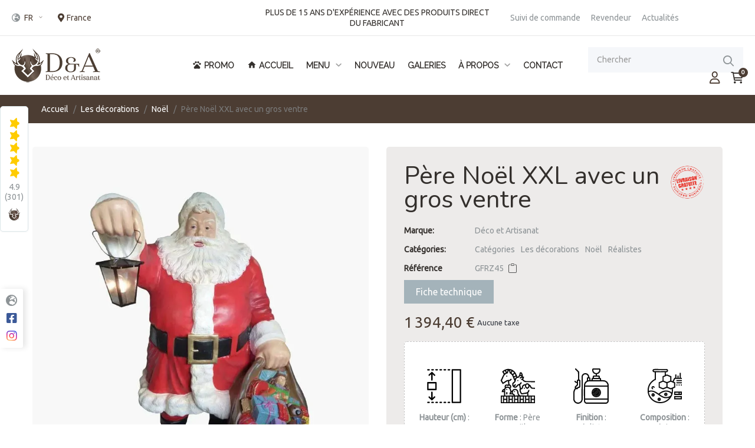

--- FILE ---
content_type: text/html; charset=utf-8
request_url: https://www.deco-artisanat.com/fr/noel/1322-pere-noel-xxl-avec-un-gros-ventre-3002655417841.html
body_size: 60511
content:

 


<!doctype html>
<html lang="fr-FR"  class="" >

  <head>
    
      
  <meta charset="utf-8">


  <meta http-equiv="x-ua-compatible" content="ie=edge">



  <title>Statue en résine d&#039;un Père Noël XXL avec un gros ventre | Déco et Artisanat</title>
  
    
  
  <meta name="description" content="Magnifique statue Design d&#039;un Père Noël XXL avec un gros ventre de 190 cm de hauteur. Ce Père Noël XXL avec un gros ventre en résine résiste sans problème au gel et à la pluie.
Personnalisez votre Père Noël XXL avec un gros ventre selon vos envies afin qu&#039;il trouve une place de choix pour votre déco, soit à l&#039;intérieur ou à l&#039;extérieur. Convient à tous les types d&#039;intérieur ou secteurs d&#039;activités.">
  <meta name="keywords" content="">
        <link rel="canonical" href="https://www.deco-artisanat.com/fr/noel/1322-pere-noel-xxl-avec-un-gros-ventre-3002655417841.html">
    
          <link rel="alternate" href="https://www.deco-artisanat.com/fr/noel/1322-pere-noel-xxl-avec-un-gros-ventre-3002655417841.html" hreflang="fr">
          <link rel="alternate" href="https://www.deco-artisanat.com/de/weihnachten/1322-xxl-weihnachtsmann-mit-dickem-bauch-3002655417841.html" hreflang="de-de">
          <link rel="alternate" href="https://www.deco-artisanat.com/en/christmas/1322-xxl-santa-claus-with-a-big-belly-3002655417841.html" hreflang="en-us">
          <link rel="alternate" href="https://www.deco-artisanat.com/it/natale/1322-xxl-babbo-natale-con-una-grande-pancia-3002655417841.html" hreflang="it-it">
          <link rel="alternate" href="https://www.deco-artisanat.com/es/navidad/1322-papa-noel-xxl-con-una-gran-barriga-3002655417841.html" hreflang="es-es">
          <link rel="alternate" href="https://www.deco-artisanat.com/pt/natal/1322-xxl-papai-noel-com-uma-barriga-grande-3002655417841.html" hreflang="pt-pt">
          <link rel="alternate" href="https://www.deco-artisanat.com/nl/kerstmis/1322-xxl-kerstman-met-dikke-buik-3002655417841.html" hreflang="nl-nl">
          <link rel="alternate" href="https://www.deco-artisanat.com/si/noel/1322-pere-noel-xxl-avec-un-gros-ventre-3002655417841.html" hreflang="sl-si">
      
  
		<script type="application/ld+json">
			{
				"@context": "http://schema.org",
				"@type": "Organization",
				"legalName" : "Déco et Artisanat (Animaux en résine)",
				"name": "Déco et Artisanat (Animaux en résine)",
				"description": "Déco et Artisanat propose un large choix de statues et d'animaux décoratives en résine pour les décorations d'intérieur et d'extérieur.",
				"url": "https://www.deco-artisanat.com/",
				"logo": "https://www.deco-artisanat.com/img/deco-de-l-artisanat-logo-1560361003.jpg",
				"email": "contact@deco-artisanat.com",
				"address" : {
					  "@type" : "PostalAddress",
					  "streetAddress" : "15 Route de Haguenau",
					  "addressLocality" : "Morsbronn-les-Bains",
					  "postalCode" : "67360"
				},
				"sameAs" : [
					"https://www.facebook.com/decoetartisanat/",
					"https://www.instagram.com/decoetartisanat/"
				], 
				"contactPoint": [{
					"@type" : "ContactPoint",
					"telephone": "+33 388 54 08 47",
					"areaServed" : "FR",
					"contactType": "customer service",
					"contactOption": "TollFree"
				}]
			}
		</script>
		<script type="application/ld+json">
			{
			  "@context" : "http://schema.org",
			  "@type" : "WebSite", 
			  "name" : "Déco et Artisanat",
			  "url" : "https://www.deco-artisanat.com/",
			  "potentialAction" : {
				"@type" : "SearchAction",
				"target" : "https://www.deco-artisanat.com/recherche?s={search_term}",
				"query-input" : "required name=search_term"
			  }                     
			}
		</script>
	
  
    <script type="application/ld+json">
  {
    "@context": "https://schema.org",
    "@type": "Organization",
    "name" : "Déco et Artisanat",
    "url" : "https://www.deco-artisanat.com/fr/"
         ,"logo": {
        "@type": "ImageObject",
        "url":"https://www.deco-artisanat.com/img/logo-1686062197.jpg"
      }
      }
</script>

<script type="application/ld+json">
  {
    "@context": "https://schema.org",
    "@type": "WebPage",
    "isPartOf": {
      "@type": "WebSite",
      "url":  "https://www.deco-artisanat.com/fr/",
      "name": "Déco et Artisanat"
    },
    "name": "Statue en résine d&#039;un Père Noël XXL avec un gros ventre",
    "url":  "https://www.deco-artisanat.com/fr/noel/1322-pere-noel-xxl-avec-un-gros-ventre-3002655417841.html"
  }
</script>


  <script type="application/ld+json">
    {
      "@context": "https://schema.org",
      "@type": "BreadcrumbList",
      "itemListElement": [
                  {
            "@type": "ListItem",
            "position": 1,
            "name": "Accueil",
            "item": "https://www.deco-artisanat.com/fr/"
          },                  {
            "@type": "ListItem",
            "position": 2,
            "name": "Les décorations",
            "item": "https://www.deco-artisanat.com/fr/6-les-decorations"
          },                  {
            "@type": "ListItem",
            "position": 3,
            "name": "Noël",
            "item": "https://www.deco-artisanat.com/fr/116-noel"
          },                  {
            "@type": "ListItem",
            "position": 4,
            "name": "Père Noël XXL avec un gros ventre",
            "item": "https://www.deco-artisanat.com/fr/noel/1322-pere-noel-xxl-avec-un-gros-ventre-3002655417841.html"
          }              ]
    }
  </script>
  
  
  
      <script type="application/ld+json">
  {
    "@context": "https://schema.org/",
    "@type": "Product",
    "name": "Père Noël XXL avec un gros ventre",
    "description": "Magnifique statue Design d&#039;un Père Noël XXL avec un gros ventre de 190 cm de hauteur. Ce Père Noël XXL avec un gros ventre en résine résiste sans problème au gel et à la pluie. Personnalisez votre Père Noël XXL avec un gros ventre selon vos envies afin qu&#039;il trouve une place de choix pour votre déco, soit à l&#039;intérieur ou à l&#039;extérieur. Convient à tous les types d&#039;intérieur ou secteurs d&#039;activités.",
    "category": "Noël",
    "image" :"https://d1c69cod0focdl.cloudfront.net/img/p/5/0/3/6/5036-home_default.jpg",    "sku": "GFRZ45",
    "mpn": "GFRZ45"
    ,"gtin13": "3002655417841"
        ,
    "brand": {
      "@type": "Brand",
      "name": "Déco et Artisanat"
    }
        ,
    "aggregateRating": {
      "@type": "AggregateRating",
      "ratingValue": "5",
      "reviewCount": "1"
    }
        ,
    "weight": {
        "@context": "https://schema.org",
        "@type": "QuantitativeValue",
        "value": "40.000000",
        "unitCode": "kg"
    }
        ,
    "offers": {
      "@type": "Offer",
      "priceCurrency": "EUR",
      "name": "Père Noël XXL avec un gros ventre",
      "price": "1394.4",
      "url": "https://www.deco-artisanat.com/fr/noel/1322-pere-noel-xxl-avec-un-gros-ventre-3002655417841.html",
      "priceValidUntil": "2026-02-11",
              "image": ["https://d1c69cod0focdl.cloudfront.net/img/p/5/0/3/6/5036-large_default.jpg","https://d1c69cod0focdl.cloudfront.net/img/p/5/0/3/7/5037-large_default.jpg"],
            "sku": "GFRZ45",
      "mpn": "GFRZ45",
      "gtin13": "3002655417841",                                        "availability": "https://schema.org/BackOrder",
      "seller": {
        "@type": "Organization",
        "name": "Déco et Artisanat"
      }
    }
      }
</script>

  
  
    
  

  
    <meta property="og:title" content="Statue en résine d&#039;un Père Noël XXL avec un gros ventre" />
    <meta property="og:description" content="Magnifique statue Design d&#039;un Père Noël XXL avec un gros ventre de 190 cm de hauteur. Ce Père Noël XXL avec un gros ventre en résine résiste sans problème au gel et à la pluie.
Personnalisez votre Père Noël XXL avec un gros ventre selon vos envies afin qu&#039;il trouve une place de choix pour votre déco, soit à l&#039;intérieur ou à l&#039;extérieur. Convient à tous les types d&#039;intérieur ou secteurs d&#039;activités." />
    <meta property="og:url" content="https://www.deco-artisanat.com/fr/noel/1322-pere-noel-xxl-avec-un-gros-ventre-3002655417841.html" />
    <meta property="og:site_name" content="Déco et Artisanat" />
        



  <meta name="viewport" content="width=device-width, initial-scale=1">



  <link rel="icon" type="image/vnd.microsoft.icon" href="https://www.deco-artisanat.com/img/favicon.ico?1698674831">
  <link rel="shortcut icon" type="image/x-icon" href="https://www.deco-artisanat.com/img/favicon.ico?1698674831">



    <link rel="stylesheet" href="https://cdn.jsdelivr.net/npm/@alma/widgets@4.x.x/dist/widgets.min.css" type="text/css" media="all">
  <link rel="stylesheet" href="https://fonts.googleapis.com/icon?family=Material+Icons" type="text/css" media="all">
  <link rel="stylesheet" href="https://d1c69cod0focdl.cloudfront.net/themes/leo_hnice/assets/cache/theme-18397c2370.css" type="text/css" media="all">
<link rel="stylesheet" href="/themes/leo_hnice/assets/css/leoblog.css" type="text/css" media="all">



   


  <script type="text/javascript">
        var ETS_RV_CUSTOMER_IS_LOGGED = false;
        var ETS_RV_DEFAULT_LANGUAGE_MSG = "La langue par d\u00e9faut ne peut pas \u00eatre vide\u00a0!";
        var ETS_RV_DEFAULT_RATE = 5;
        var ETS_RV_DESIGN_COLOR1 = 0;
        var ETS_RV_DISPLAY_RATE_AND_QUESTION = "button";
        var ETS_RV_PRESS_ENTER_ENABLED = 0;
        var ETS_RV_QUESTION_ENABLED = 1;
        var ETS_RV_RECAPTCHA_ENABLED = 0;
        var ETS_RV_RECAPTCHA_FOR = ["review","comment","reply","qa","qa_answer","qa_comment"];
        var ETS_RV_RECAPTCHA_SITE_KEY = "";
        var ETS_RV_RECAPTCHA_TYPE = "recaptcha_v2";
        var ETS_RV_RECAPTCHA_USER_REGISTERED = 1;
        var ETS_RV_RECAPTCHA_VALID = 0;
        var ETS_RV_REQUIRE_TITLE = 1;
        var ETS_RV_REVIEW_ENABLED = 1;
        var PS_ATTACHMENT_MAXIMUM_SIZE = 134217728;
        var PS_ATTACHMENT_MAXIMUM_SIZE_TEXT = "128 MB";
        var addJsDef = false;
        var ajaxsearch = "";
        var always_load_content = false;
        var back_office = 0;
        var elementorFrontendConfig = {"environmentMode":{"edit":false,"wpPreview":true},"is_rtl":false,"breakpoints":{"xs":0,"sm":480,"md":768,"lg":1025,"xl":1440,"xxl":1600},"version":"1.1.3","urls":{"assets":"https:\/\/www.deco-artisanat.com\/modules\/leoelements\/assets\/"},"settings":{"general":{"elementor_global_image_lightbox":"yes","elementor_enable_lightbox_in_editor":"yes"}}};
        var ets_rv_datetime_picker = "{\"prevText\":\"\",\"nextText\":\"\",\"dateFormat\":\"yy-mm-dd\",\"currentText\":\"\",\"closeText\":\"\",\"ampm\":false,\"amNames\":[\"AM\",\"A\"],\"pmNames\":[\"PM\",\"P\"],\"timeFormat\":\"hh:mm:ss tt\",\"timeSuffix\":\"\",\"timeOnlyTitle\":\"\",\"timeText\":\"\",\"hourText\":\"\",\"minuteText\":\"\",\"maxDate\":\"2026-01-27 21:09:38\"}";
        var ets_rv_datetime_picker_closeText = "Fait";
        var ets_rv_datetime_picker_currentText = "\u00c0 pr\u00e9sent";
        var ets_rv_datetime_picker_hourText = "Heure";
        var ets_rv_datetime_picker_minuteText = "Minute";
        var ets_rv_datetime_picker_timeOnlyTitle = "Choisissez l'heure";
        var ets_rv_datetime_picker_timeText = "Temps";
        var ets_rv_please_sign_dislike = "Veuillez vous connecter ou vous inscrire pour ne plus aimer";
        var ets_rv_please_sign_like = "Veuillez vous connecter ou vous inscrire pour aimer";
        var ets_rv_please_sign_question = "Veuillez vous connecter ou vous inscrire pour poser votre question";
        var ets_rv_please_sign_review = "Veuillez vous connecter ou vous inscrire pour \u00e9crire votre avis";
        var file_is_to_large_text = "Le fichier est trop grand. Taille maximale autoris\u00e9e : %s";
        var file_not_valid_text = "Le type de fichier n'est pas autoris\u00e9";
        var hiAcceptedCookies = {"1":false,"2":false,"3":false,"4":false,"5":false};
        var hiCookieGoogleConsentSettings = {"consentMode":true,"adStorageDefaultValue":"granted","analyticsStorageDefaultValue":"granted","adStorageCookieType":3,"analyticsStorageCookieType":3,"adsDataRedaction":false,"urlPassthrough":false,"adUserDataDefaultValue":"denied","adUserDataCookieType":0,"adPersonalizationDefaultValue":"denied","adPersonalizationCookieType":0,"cookiesAccepted":0,"adStorageCookieTypeGranted":"denied","analyticsStorageCookieTypeGranted":"denied","adUserDataCookieTypeGranted":"denied","adPersonalizationCookieTypeGranted":"denied"};
        var hiGoogleConnect = {"frontUrl":"https:\/\/www.deco-artisanat.com\/fr\/module\/higoogleconnect\/googleConnect","secure_key":"50904514490d3aac551d376c81259c82"};
        var homeSize = {"width":"400","height":"500"};
        var isLogged = false;
        var jolisearch = {"amb_joli_search_action":"https:\/\/www.deco-artisanat.com\/fr\/rechercher","amb_joli_search_link":"https:\/\/www.deco-artisanat.com\/fr\/rechercher","amb_joli_search_controller":"jolisearch","blocksearch_type":"top","show_cat_desc":0,"ga_acc":0,"id_lang":1,"url_rewriting":true,"use_autocomplete":2,"minwordlen":3,"l_products":"Nos produits","l_manufacturers":"Nos marques","l_suppliers":"Nos fournisseurs","l_categories":"Nos cat\u00e9gories","l_no_results_found":"Aucun produit ne correspond \u00e0 cette recherche","l_more_results":"Montrer tous les r\u00e9sultats \u00bb","ENT_QUOTES":3,"jolisearch_position":{"my":"center top","at":"center bottom","collision":"fit none"},"classes":"ps17 centered-list","display_manufacturer":"","display_supplier":"","display_category":"1","use_mobile_ux":"1","mobile_media_breakpoint":"576","mobile_opening_selector":"","show_add_to_cart_button":"","add_to_cart_button_style":1,"show_features":"1","feature_ids":[6],"show_feature_values_only":false,"show_price":"1","theme":"finder"};
        var language_code = "fr";
        var leo_search_url = "https:\/\/www.deco-artisanat.com\/fr\/module\/leoproductsearch\/productsearch";
        var leoproductsearch_static_token = "ce6cdbe6318c6d69c961f88ac576ff35";
        var leoproductsearch_token = "9b6f6dbc8513d16e11538aa20408c30c";
        var lps_show_product_img = "";
        var lps_show_product_price = false;
        var numpro_display = "3";
        var opLeoElements = {"ajax":"\/\/www.deco-artisanat.com\/fr\/module\/leoelements\/ajax?token=9b6f6dbc8513d16e11538aa20408c30c","contact":"\/\/www.deco-artisanat.com\/fr\/module\/leoelements\/contact","subscription":"\/\/www.deco-artisanat.com\/fr\/module\/leoelements\/subscription","cart":"\/\/www.deco-artisanat.com\/fr\/module\/leoelements\/cart","all_results_product":"View all product results","no_products":"No products found","languages":{"1":"https:\/\/www.deco-artisanat.com\/fr\/noel\/1322-pere-noel-xxl-avec-un-gros-ventre-3002655417841.html","2":"https:\/\/www.deco-artisanat.com\/de\/weihnachten\/1322-xxl-weihnachtsmann-mit-dickem-bauch-3002655417841.html","3":"https:\/\/www.deco-artisanat.com\/en\/christmas\/1322-xxl-santa-claus-with-a-big-belly-3002655417841.html","4":"https:\/\/www.deco-artisanat.com\/it\/natale\/1322-xxl-babbo-natale-con-una-grande-pancia-3002655417841.html","5":"https:\/\/www.deco-artisanat.com\/es\/navidad\/1322-papa-noel-xxl-con-una-gran-barriga-3002655417841.html","6":"https:\/\/www.deco-artisanat.com\/pt\/natal\/1322-xxl-papai-noel-com-uma-barriga-grande-3002655417841.html","7":"https:\/\/www.deco-artisanat.com\/nl\/kerstmis\/1322-xxl-kerstman-met-dikke-buik-3002655417841.html","10":"https:\/\/www.deco-artisanat.com\/si\/noel\/1322-pere-noel-xxl-avec-un-gros-ventre-3002655417841.html","length":8},"currencies":[]};
        var opLeoElementsList = {"gridLeft":[{"name":"code","code":"{block name=_APAPOST_product_flags_APAPOST_}_APENTER__APTAB_<ul class=_APQUOT_product-flags_APQUOT_>_APENTER__APTAB__APTAB_<li class=_APQUOT_product-flag online-only_APQUOT_>{$product.reference_to_display}<\/li>_APENTER__APTAB__APTAB_<li class=_APQUOT_product-flag online-only_APQUOT_>_APENTER__APTAB__APTAB__APTAB_{* {foreach from=$product.features item=feature}_APENTER__APTAB__APTAB__APTAB__APTAB_{if $feature.name == _APAPOST_Hauteur (cm)_APAPOST_}_APENTER__APTAB__APTAB__APTAB__APTAB__APTAB_H.{$feature.value} cm_APENTER__APTAB__APTAB__APTAB__APTAB_{\/if}_APENTER__APTAB__APTAB__APTAB_{\/foreach} *}_APENTER__APTAB__APTAB__APTAB_{foreach from=$product.features item=feature}_APENTER__APTAB__APTAB__APTAB__APTAB_{if $feature.id_feature == _APAPOST_6_APAPOST_}_APENTER__APTAB__APTAB__APTAB__APTAB__APTAB_H.{$feature.value} cm_APENTER__APTAB__APTAB__APTAB__APTAB_{\/if}_APENTER__APTAB__APTAB__APTAB_{\/foreach}_APENTER__APTAB__APTAB_<\/li>_APENTER__APTAB__APTAB_{foreach from=$product.flags item=flag}_APENTER__APTAB__APTAB__APTAB_<li class=_APQUOT_product-flag {$flag.type}_APQUOT_>{$flag.label|replace:_APAPOST_Neuf_APAPOST_:_APAPOST_Nouveau_APAPOST_}<\/li>_APENTER__APTAB__APTAB_{\/foreach}_APENTER__APTAB_<\/ul>_APENTER__APTAB_{if $product.quantity == 1}_APENTER__APTAB__APTAB_<div class=_APQUOT_alignementdroite_APQUOT_>_APENTER__APTAB__APTAB__APTAB_<div class=_APQUOT_cercle jaune_APQUOT_><\/div>_APENTER__APTAB__APTAB_<\/div>_APENTER__APTAB_{elseif $product.quantity > 1}_APENTER__APTAB__APTAB_<div class=_APQUOT_alignementdroite_APQUOT_>_APENTER__APTAB__APTAB__APTAB_<div class=_APQUOT_cercle vert_APQUOT_><\/div>_APENTER__APTAB__APTAB_<\/div>_APENTER__APTAB_{else}_APENTER__APTAB__APTAB_<div class=_APQUOT_alignementdroite_APQUOT_>_APENTER__APTAB__APTAB__APTAB_<div class=_APQUOT_cercle orange_APQUOT_><\/div>_APENTER__APTAB__APTAB_<\/div>_APENTER__APTAB_{\/if}_APENTER_{\/block}"},{"name":"code","code":"{if isset($product.specific_prices) && isset($product.specific_prices.to) && $product.specific_prices.to != _APAPOST_0000-00-00 00:00:00_APAPOST_}_APENTER__APTAB_<div class=_APQUOT_leo-more-cdown_APQUOT_ data-idproduct=_APQUOT_{$product.id_product}_APQUOT_><\/div>_APENTER_{\/if}"},{"name":"product_thumbnail"},{"name":"functional_buttons","element":[{"name":"quickview"},{"name":"code","code":"<div id=_APQUOT_new_APQUOT_ class=_APQUOT_quickview{if !$product.main_variants} no-variants{\/if} hidden-sm-down_APQUOT_>_APENTER_<a href=_APQUOT_{$product.url}_APQUOT_ target=_APQUOT_blank_APQUOT_ class=_APQUOT_newindows_APQUOT_ title=_APQUOT_{l s=_APAPOST_newindows_APAPOST_ d=_APAPOST_Shop.Theme.DecoEtArtisanat_APAPOST_}_APQUOT_>_APENTER__APTAB_<span class=_APQUOT_leo-quickview-bt-loading cssload-speeding-wheel_APQUOT_><\/span>_APENTER__APTAB_<span class=_APQUOT_leo-quickview-bt-content_APQUOT_>_APENTER__APTAB__APTAB_<i class=_APQUOT_material-icons search_APQUOT_>_APENTER__APTAB__APTAB__APTAB_<svg_APENTER__APTAB__APTAB__APTAB__APTAB_fill=_APQUOT_#4C3D33_APQUOT__APENTER__APTAB__APTAB__APTAB__APTAB_width=_APQUOT_100%_APQUOT__APENTER__APTAB__APTAB__APTAB__APTAB_height=_APQUOT_100%_APQUOT__APENTER__APTAB__APTAB__APTAB__APTAB_viewBox=_APQUOT_0 0 64 64_APQUOT__APENTER__APTAB__APTAB__APTAB__APTAB_version=_APQUOT_1.1_APQUOT__APENTER__APTAB__APTAB__APTAB__APTAB_xmlns=_APQUOT_http:\/\/www.w3.org\/2000\/svg_APQUOT__APENTER__APTAB__APTAB__APTAB__APTAB_xmlns:xlink=_APQUOT_http:\/\/www.w3.org\/1999\/xlink_APQUOT__APENTER__APTAB__APTAB__APTAB__APTAB_xml:space=_APQUOT_preserve_APQUOT__APENTER__APTAB__APTAB__APTAB__APTAB_xmlns:serif=_APQUOT_http:\/\/www.serif.com\/_APQUOT__APENTER__APTAB__APTAB__APTAB__APTAB_style=_APQUOT_fill-rule: evenodd; clip-rule: evenodd; stroke-linejoin: round; stroke-miterlimit: 2;_APQUOT__APENTER__APTAB__APTAB__APTAB_>_APENTER__APTAB__APTAB__APTAB__APTAB_<rect id=_APQUOT_Icons_APQUOT_ x=_APQUOT_-896_APQUOT_ y=_APQUOT_0_APQUOT_ width=_APQUOT_1280_APQUOT_ height=_APQUOT_800_APQUOT_ style=_APQUOT_fill: none;_APQUOT_ \/>_APENTER__APTAB__APTAB__APTAB__APTAB_<g id=_APQUOT_Icons1_APQUOT_ serif:id=_APQUOT_Icons_APQUOT_>_APENTER__APTAB__APTAB__APTAB__APTAB__APTAB_<g id=_APQUOT_Strike_APQUOT_><\/g>_APENTER__APTAB__APTAB__APTAB__APTAB__APTAB_<g id=_APQUOT_H1_APQUOT_><\/g>_APENTER__APTAB__APTAB__APTAB__APTAB__APTAB_<g id=_APQUOT_H2_APQUOT_><\/g>_APENTER__APTAB__APTAB__APTAB__APTAB__APTAB_<g id=_APQUOT_H3_APQUOT_><\/g>_APENTER__APTAB__APTAB__APTAB__APTAB__APTAB_<g id=_APQUOT_list-ul_APQUOT_><\/g>_APENTER__APTAB__APTAB__APTAB__APTAB__APTAB_<g id=_APQUOT_hamburger-1_APQUOT_><\/g>_APENTER__APTAB__APTAB__APTAB__APTAB__APTAB_<g id=_APQUOT_hamburger-2_APQUOT_><\/g>_APENTER__APTAB__APTAB__APTAB__APTAB__APTAB_<g id=_APQUOT_list-ol_APQUOT_><\/g>_APENTER__APTAB__APTAB__APTAB__APTAB__APTAB_<g id=_APQUOT_list-task_APQUOT_><\/g>_APENTER__APTAB__APTAB__APTAB__APTAB__APTAB_<g id=_APQUOT_trash_APQUOT_><\/g>_APENTER__APTAB__APTAB__APTAB__APTAB__APTAB_<g id=_APQUOT_vertical-menu_APQUOT_><\/g>_APENTER__APTAB__APTAB__APTAB__APTAB__APTAB_<g id=_APQUOT_horizontal-menu_APQUOT_><\/g>_APENTER__APTAB__APTAB__APTAB__APTAB__APTAB_<g id=_APQUOT_sidebar-2_APQUOT_><\/g>_APENTER__APTAB__APTAB__APTAB__APTAB__APTAB_<g id=_APQUOT_Pen_APQUOT_><\/g>_APENTER__APTAB__APTAB__APTAB__APTAB__APTAB_<g id=_APQUOT_Pen1_APQUOT_ serif:id=_APQUOT_Pen_APQUOT_><\/g>_APENTER__APTAB__APTAB__APTAB__APTAB__APTAB_<g id=_APQUOT_clock_APQUOT_><\/g>_APENTER__APTAB__APTAB__APTAB__APTAB__APTAB_<g id=_APQUOT_external-link_APQUOT_>_APENTER__APTAB__APTAB__APTAB__APTAB__APTAB__APTAB_<path_APENTER__APTAB__APTAB__APTAB__APTAB__APTAB__APTAB__APTAB_d=_APQUOT_M36.026,20.058l-21.092,0c-1.65,0 -2.989,1.339 -2.989,2.989l0,25.964c0,1.65 1.339,2.989 2.989,2.989l26.024,0c1.65,0 2.989,-1.339 2.989,-2.989l0,-20.953l3.999,0l0,21.948c0,3.308 -2.686,5.994 -5.995,5.995l-28.01,0c-3.309,0 -5.995,-2.687 -5.995,-5.995l0,-27.954c0,-3.309 2.686,-5.995 5.995,-5.995l22.085,0l0,4.001Z_APQUOT__APENTER__APTAB__APTAB__APTAB__APTAB__APTAB__APTAB_\/>_APENTER__APTAB__APTAB__APTAB__APTAB__APTAB__APTAB_<path d=_APQUOT_M55.925,25.32l-4.005,0l0,-10.481l-27.894,27.893l-2.832,-2.832l27.895,-27.895l-10.484,0l0,-4.005l17.318,0l0.002,0.001l0,17.319Z_APQUOT_ \/>_APENTER__APTAB__APTAB__APTAB__APTAB__APTAB_<\/g>_APENTER__APTAB__APTAB__APTAB__APTAB__APTAB_<g id=_APQUOT_hr_APQUOT_><\/g>_APENTER__APTAB__APTAB__APTAB__APTAB__APTAB_<g id=_APQUOT_info_APQUOT_><\/g>_APENTER__APTAB__APTAB__APTAB__APTAB__APTAB_<g id=_APQUOT_warning_APQUOT_><\/g>_APENTER__APTAB__APTAB__APTAB__APTAB__APTAB_<g id=_APQUOT_plus-circle_APQUOT_><\/g>_APENTER__APTAB__APTAB__APTAB__APTAB__APTAB_<g id=_APQUOT_minus-circle_APQUOT_><\/g>_APENTER__APTAB__APTAB__APTAB__APTAB__APTAB_<g id=_APQUOT_vue_APQUOT_><\/g>_APENTER__APTAB__APTAB__APTAB__APTAB__APTAB_<g id=_APQUOT_cog_APQUOT_><\/g>_APENTER__APTAB__APTAB__APTAB__APTAB__APTAB_<g id=_APQUOT_logo_APQUOT_><\/g>_APENTER__APTAB__APTAB__APTAB__APTAB__APTAB_<g id=_APQUOT_radio-check_APQUOT_><\/g>_APENTER__APTAB__APTAB__APTAB__APTAB__APTAB_<g id=_APQUOT_eye-slash_APQUOT_><\/g>_APENTER__APTAB__APTAB__APTAB__APTAB__APTAB_<g id=_APQUOT_eye_APQUOT_><\/g>_APENTER__APTAB__APTAB__APTAB__APTAB__APTAB_<g id=_APQUOT_toggle-off_APQUOT_><\/g>_APENTER__APTAB__APTAB__APTAB__APTAB__APTAB_<g id=_APQUOT_shredder_APQUOT_><\/g>_APENTER__APTAB__APTAB__APTAB__APTAB__APTAB_<g id=_APQUOT_spinner--loading--dots-_APQUOT_ serif:id=_APQUOT_spinner [loading, dots]_APQUOT_><\/g>_APENTER__APTAB__APTAB__APTAB__APTAB__APTAB_<g id=_APQUOT_react_APQUOT_><\/g>_APENTER__APTAB__APTAB__APTAB__APTAB__APTAB_<g id=_APQUOT_check-selected_APQUOT_><\/g>_APENTER__APTAB__APTAB__APTAB__APTAB__APTAB_<g id=_APQUOT_turn-off_APQUOT_><\/g>_APENTER__APTAB__APTAB__APTAB__APTAB__APTAB_<g id=_APQUOT_code-block_APQUOT_><\/g>_APENTER__APTAB__APTAB__APTAB__APTAB__APTAB_<g id=_APQUOT_user_APQUOT_><\/g>_APENTER__APTAB__APTAB__APTAB__APTAB__APTAB_<g id=_APQUOT_coffee-bean_APQUOT_><\/g>_APENTER__APTAB__APTAB__APTAB__APTAB__APTAB_<g id=_APQUOT_coffee-beans_APQUOT_>_APENTER__APTAB__APTAB__APTAB__APTAB__APTAB__APTAB_<g id=_APQUOT_coffee-bean1_APQUOT_ serif:id=_APQUOT_coffee-bean_APQUOT_><\/g>_APENTER__APTAB__APTAB__APTAB__APTAB__APTAB_<\/g>_APENTER__APTAB__APTAB__APTAB__APTAB__APTAB_<g id=_APQUOT_coffee-bean-filled_APQUOT_><\/g>_APENTER__APTAB__APTAB__APTAB__APTAB__APTAB_<g id=_APQUOT_coffee-beans-filled_APQUOT_>_APENTER__APTAB__APTAB__APTAB__APTAB__APTAB__APTAB_<g id=_APQUOT_coffee-bean2_APQUOT_ serif:id=_APQUOT_coffee-bean_APQUOT_><\/g>_APENTER__APTAB__APTAB__APTAB__APTAB__APTAB_<\/g>_APENTER__APTAB__APTAB__APTAB__APTAB__APTAB_<g id=_APQUOT_clipboard_APQUOT_><\/g>_APENTER__APTAB__APTAB__APTAB__APTAB__APTAB_<g id=_APQUOT_clipboard-paste_APQUOT_><\/g>_APENTER__APTAB__APTAB__APTAB__APTAB__APTAB_<g id=_APQUOT_clipboard-copy_APQUOT_><\/g>_APENTER__APTAB__APTAB__APTAB__APTAB__APTAB_<g id=_APQUOT_Layer1_APQUOT_><\/g>_APENTER__APTAB__APTAB__APTAB__APTAB_<\/g>_APENTER__APTAB__APTAB__APTAB_<\/svg>_APENTER__APTAB__APTAB_<\/i>_APENTER__APTAB__APTAB_<span class=_APQUOT_infonew_APQUOT_>{l s=_APAPOST_newindows_APAPOST_ d=_APAPOST_Shop.Theme.DecoEtArtisanat_APAPOST_}<\/span>_APENTER__APTAB_<\/span>_APENTER_<\/a>_APENTER_<\/div>"},{"name":"add_to_cart"}]}],"gridRight":[{"name":"code","code":"{if isset($product.category_name) && isset($product.id_category_default)}_APENTER__APTAB_<div class=_APQUOT_category-default_APQUOT_>_APENTER__APTAB__APTAB_<a href=_APQUOT_{$link->getCategoryLink($product.id_category_default)|escape:_APAPOST_html_APAPOST_:_APAPOST_UTF-8_APAPOST_}_APQUOT_ title=_APQUOT_{$product.category_name}_APQUOT_>{$product.category_name}<\/a>_APENTER__APTAB_<\/div>_APENTER_{\/if}"},{"name":"product_name"},{"name":"product_price_and_shipping"},{"name":"code","code":"<div class=_APQUOT_avisListeProduits_APQUOT_>_APENTER__APTAB_{hook h=_APAPOST_displayProductListReviews_APAPOST_ product=$product}_APENTER_<\/div>"},{"name":"code","code":"{if $product.cover}<link itemprop=_APQUOT_image_APQUOT_ href=_APQUOT_{$product.cover.medium.url}_APQUOT_ \/>{\/if}_APENTER_{if $product.reference_to_display}<meta itemprop=_APQUOT_sku_APQUOT_ content=_APQUOT_{$product.reference_to_display}_APQUOT_ \/>{\/if}_APENTER_{if isset($product.ean13) && $product.ean13 != _APAPOST__APAPOST_}_APENTER__APTAB_<meta itemprop=_APQUOT_gtin13_APQUOT_ content=_APQUOT_{$product.ean13}_APQUOT_ \/>_APENTER_{elseif isset($product.upc) && $product.upc != _APAPOST__APAPOST_}_APENTER__APTAB_<meta itemprop=_APQUOT_gtin13_APQUOT_ content=_APQUOT_{$product.upc}_APQUOT_ \/>_APENTER_{elseif isset($product.isbn) && $product.isbn != _APAPOST__APAPOST_}_APENTER__APTAB_<meta itemprop=_APQUOT_gtin13_APQUOT_ content=_APQUOT_{$product.isbn}_APQUOT_ \/>_APENTER_{else}_APENTER__APTAB_<meta itemprop=_APQUOT_productID_APQUOT_ content=_APQUOT_ProWebmasters:{$product->id}_APQUOT_ \/>_APENTER_{\/if}_APENTER_{foreach from=$product.features item=feature}_APENTER__APTAB_{if $feature.id_feature == _APAPOST_21_APAPOST_}_APENTER__APTAB__APTAB__APTAB_<meta itemprop=_APQUOT_color_APQUOT_ content=_APQUOT_{$feature.value}_APQUOT_>_APENTER__APTAB_{\/if}_APENTER__APTAB_{if $feature.id_feature == _APAPOST_1_APAPOST_}_APENTER__APTAB__APTAB_<meta itemprop=_APQUOT_material_APQUOT_ content=_APQUOT_{$feature.value}_APQUOT_>_APENTER__APTAB_{\/if}_APENTER__APTAB_{if $feature.id_feature == _APAPOST_8_APAPOST_}_APENTER__APTAB__APTAB_<meta itemprop=_APQUOT_pattern_APQUOT_ content=_APQUOT_{$feature.value}_APQUOT_>_APENTER__APTAB_{\/if}_APENTER_{\/foreach}_APENTER_<meta itemprop=_APQUOT_mpn_APQUOT_ content=_APQUOT_{$product->reference}_APQUOT_ \/>_APENTER_<div itemprop=_APQUOT_brand_APQUOT_ itemtype=_APQUOT_https:\/\/schema.org\/Brand_APQUOT_ itemscope style=_APQUOT_display:none_APQUOT_>_APENTER_   <meta itemprop=_APQUOT_name_APQUOT_ content=_APQUOT_{Configuration::get(_APAPOST_PS_SHOP_NAME_APAPOST_)}_APQUOT_ \/>_APENTER_<\/div>"}],"listing_product_mode":"grid","listing_product_column_module":"3","listing_product_column":"3","listing_product_largedevice":"3","listing_product_tablet":"2","listing_product_extrasmalldevice":"1","listing_product_mobile":"1","top_total":"1","top_sortby":"1","top_grid":"1","pg_count":"1","pg_type":"1","plist_load_more_product_img":"1","plist_load_more_product_img_option":"3","plist_load_multi_product_img":"0","plist_load_cdown":"0","lmobile_swipe":"0","class":"plist-1"};
        var prestashop = {"cart":{"products":[],"totals":{"total":{"type":"total","label":"Total","amount":0,"value":"0,00\u00a0\u20ac"},"total_including_tax":{"type":"total","label":"Total TTC","amount":0,"value":"0,00\u00a0\u20ac"},"total_excluding_tax":{"type":"total","label":"Total HT :","amount":0,"value":"0,00\u00a0\u20ac"}},"subtotals":{"products":{"type":"products","label":"Sous-total","amount":0,"value":"0,00\u00a0\u20ac"},"discounts":null,"shipping":{"type":"shipping","label":"Livraison","amount":0,"value":""},"tax":{"type":"tax","label":"Taxes incluses","amount":0,"value":"0,00\u00a0\u20ac"}},"products_count":0,"summary_string":"0 articles","vouchers":{"allowed":1,"added":[]},"discounts":[],"minimalPurchase":0,"minimalPurchaseRequired":""},"currency":{"id":1,"name":"Euro","iso_code":"EUR","iso_code_num":"978","sign":"\u20ac"},"customer":{"lastname":null,"firstname":null,"email":null,"birthday":null,"newsletter":null,"newsletter_date_add":null,"optin":null,"website":null,"company":null,"siret":null,"ape":null,"is_logged":false,"gender":{"type":null,"name":null},"addresses":[]},"country":{"id_zone":"24","id_currency":"0","call_prefix":"1","iso_code":"US","active":"1","contains_states":"1","need_identification_number":"0","need_zip_code":"1","zip_code_format":"NNNNN","display_tax_label":"0","name":{"1":"\u00c9tats-Unis","2":"Vereinigte Staaten","3":"United States","4":"Stati Uniti","5":"\u00c9tats-Unis","6":"Estados Unidos","7":"Verenigde Staten","8":"Stany Zjednoczone","9":"\u0421\u043f\u043e\u043b\u0443\u0447\u0435\u043d\u0456 \u0428\u0442\u0430\u0442\u0438","10":"Zdru\u017eene dr\u017eave Amerike"},"id":245},"language":{"name":"Fran\u00e7ais (French)","iso_code":"fr","locale":"fr-FR","language_code":"fr","active":"1","is_rtl":"0","date_format_lite":"d\/m\/Y","date_format_full":"d\/m\/Y H:i:s","id":1},"page":{"title":"","canonical":"https:\/\/www.deco-artisanat.com\/fr\/noel\/1322-pere-noel-xxl-avec-un-gros-ventre-3002655417841.html","meta":{"title":"Statue en r\u00e9sine d'un P\u00e8re No\u00ebl XXL avec un gros ventre","description":"Magnifique\u00a0statue Design d'un P\u00e8re No\u00ebl XXL avec un gros ventre de 190 cm de hauteur. Ce P\u00e8re No\u00ebl XXL avec un gros ventre en r\u00e9sine r\u00e9siste sans probl\u00e8me au gel et \u00e0 la pluie.\nPersonnalisez votre P\u00e8re No\u00ebl XXL avec un gros ventre selon vos envies afin qu'il trouve une place de choix pour votre d\u00e9co, soit \u00e0 l'int\u00e9rieur ou \u00e0 l'ext\u00e9rieur. Convient \u00e0 tous les types d'int\u00e9rieur ou secteurs d'activit\u00e9s.","keywords":"","robots":"index"},"page_name":"product","body_classes":{"lang-fr":true,"lang-rtl":false,"country-US":true,"currency-EUR":true,"layout-full-width":true,"page-product":true,"tax-display-disabled":true,"page-customer-account":false,"product-id-1322":true,"product-P\u00e8re No\u00ebl XXL avec un gros ventre":true,"product-id-category-116":true,"product-id-manufacturer-1":true,"product-id-supplier-7":true,"product-available-for-order":true},"admin_notifications":[],"password-policy":{"feedbacks":{"0":"Tr\u00e8s faible","1":"Faible","2":"Moyenne","3":"Fort","4":"Tr\u00e8s fort","Straight rows of keys are easy to guess":"Les suites de touches sur le clavier sont faciles \u00e0 deviner","Short keyboard patterns are easy to guess":"Les mod\u00e8les courts sur le clavier sont faciles \u00e0 deviner.","Use a longer keyboard pattern with more turns":"Utilisez une combinaison de touches plus longue et plus complexe.","Repeats like \"aaa\" are easy to guess":"Les r\u00e9p\u00e9titions (ex. : \"aaa\") sont faciles \u00e0 deviner.","Repeats like \"abcabcabc\" are only slightly harder to guess than \"abc\"":"Les r\u00e9p\u00e9titions (ex. : \"abcabcabc\") sont seulement un peu plus difficiles \u00e0 deviner que \"abc\".","Sequences like abc or 6543 are easy to guess":"Les s\u00e9quences (ex. : abc ou 6543) sont faciles \u00e0 deviner.","Recent years are easy to guess":"Les ann\u00e9es r\u00e9centes sont faciles \u00e0 deviner.","Dates are often easy to guess":"Les dates sont souvent faciles \u00e0 deviner.","This is a top-10 common password":"Ce mot de passe figure parmi les 10 mots de passe les plus courants.","This is a top-100 common password":"Ce mot de passe figure parmi les 100 mots de passe les plus courants.","This is a very common password":"Ceci est un mot de passe tr\u00e8s courant.","This is similar to a commonly used password":"Ce mot de passe est similaire \u00e0 un mot de passe couramment utilis\u00e9.","A word by itself is easy to guess":"Un mot seul est facile \u00e0 deviner.","Names and surnames by themselves are easy to guess":"Les noms et les surnoms seuls sont faciles \u00e0 deviner.","Common names and surnames are easy to guess":"Les noms et les pr\u00e9noms courants sont faciles \u00e0 deviner.","Use a few words, avoid common phrases":"Utilisez quelques mots, \u00e9vitez les phrases courantes.","No need for symbols, digits, or uppercase letters":"Pas besoin de symboles, de chiffres ou de majuscules.","Avoid repeated words and characters":"\u00c9viter de r\u00e9p\u00e9ter les mots et les caract\u00e8res.","Avoid sequences":"\u00c9viter les s\u00e9quences.","Avoid recent years":"\u00c9vitez les ann\u00e9es r\u00e9centes.","Avoid years that are associated with you":"\u00c9vitez les ann\u00e9es qui vous sont associ\u00e9es.","Avoid dates and years that are associated with you":"\u00c9vitez les dates et les ann\u00e9es qui vous sont associ\u00e9es.","Capitalization doesn't help very much":"Les majuscules ne sont pas tr\u00e8s utiles.","All-uppercase is almost as easy to guess as all-lowercase":"Un mot de passe tout en majuscules est presque aussi facile \u00e0 deviner qu'un mot de passe tout en minuscules.","Reversed words aren't much harder to guess":"Les mots invers\u00e9s ne sont pas beaucoup plus difficiles \u00e0 deviner.","Predictable substitutions like '@' instead of 'a' don't help very much":"Les substitutions pr\u00e9visibles comme '\"@\" au lieu de \"a\" n'aident pas beaucoup.","Add another word or two. Uncommon words are better.":"Ajoutez un autre mot ou deux. Pr\u00e9f\u00e9rez les mots peu courants."}}},"shop":{"name":"D\u00e9co et Artisanat","logo":"https:\/\/www.deco-artisanat.com\/img\/logo-1686062197.jpg","stores_icon":"https:\/\/www.deco-artisanat.com\/img\/logo_stores.png","favicon":"https:\/\/www.deco-artisanat.com\/img\/favicon.ico"},"core_js_public_path":"\/themes\/","urls":{"base_url":"https:\/\/www.deco-artisanat.com\/","current_url":"https:\/\/www.deco-artisanat.com\/fr\/noel\/1322-pere-noel-xxl-avec-un-gros-ventre-3002655417841.html","shop_domain_url":"https:\/\/www.deco-artisanat.com","img_ps_url":"https:\/\/www.deco-artisanat.com\/img\/","img_cat_url":"https:\/\/www.deco-artisanat.com\/img\/c\/","img_lang_url":"https:\/\/www.deco-artisanat.com\/img\/l\/","img_prod_url":"https:\/\/www.deco-artisanat.com\/img\/p\/","img_manu_url":"https:\/\/www.deco-artisanat.com\/img\/m\/","img_sup_url":"https:\/\/www.deco-artisanat.com\/img\/su\/","img_ship_url":"https:\/\/www.deco-artisanat.com\/img\/s\/","img_store_url":"https:\/\/www.deco-artisanat.com\/img\/st\/","img_col_url":"https:\/\/www.deco-artisanat.com\/img\/co\/","img_url":"https:\/\/www.deco-artisanat.com\/themes\/leo_hnice\/assets\/img\/","css_url":"https:\/\/www.deco-artisanat.com\/themes\/leo_hnice\/assets\/css\/","js_url":"https:\/\/www.deco-artisanat.com\/themes\/leo_hnice\/assets\/js\/","pic_url":"https:\/\/www.deco-artisanat.com\/upload\/","theme_assets":"https:\/\/www.deco-artisanat.com\/themes\/leo_hnice\/assets\/","theme_dir":"https:\/\/www.deco-artisanat.com\/themes\/leo_hnice\/","pages":{"address":"https:\/\/www.deco-artisanat.com\/fr\/adresse","addresses":"https:\/\/www.deco-artisanat.com\/fr\/adresses","authentication":"https:\/\/www.deco-artisanat.com\/fr\/connexion","manufacturer":"https:\/\/www.deco-artisanat.com\/fr\/brand","cart":"https:\/\/www.deco-artisanat.com\/fr\/panier","category":"https:\/\/www.deco-artisanat.com\/fr\/index.php?controller=category","cms":"https:\/\/www.deco-artisanat.com\/fr\/index.php?controller=cms","contact":"https:\/\/www.deco-artisanat.com\/fr\/nous-contacter","discount":"https:\/\/www.deco-artisanat.com\/fr\/reduction","guest_tracking":"https:\/\/www.deco-artisanat.com\/fr\/suivi-commande-invite","history":"https:\/\/www.deco-artisanat.com\/fr\/historique-commandes","identity":"https:\/\/www.deco-artisanat.com\/fr\/identite","index":"https:\/\/www.deco-artisanat.com\/fr\/","my_account":"https:\/\/www.deco-artisanat.com\/fr\/mon-compte","order_confirmation":"https:\/\/www.deco-artisanat.com\/fr\/confirmation-commande","order_detail":"https:\/\/www.deco-artisanat.com\/fr\/index.php?controller=order-detail","order_follow":"https:\/\/www.deco-artisanat.com\/fr\/suivi-commande","order":"https:\/\/www.deco-artisanat.com\/fr\/commande","order_return":"https:\/\/www.deco-artisanat.com\/fr\/index.php?controller=order-return","order_slip":"https:\/\/www.deco-artisanat.com\/fr\/avoirs","pagenotfound":"https:\/\/www.deco-artisanat.com\/fr\/page-introuvable","password":"https:\/\/www.deco-artisanat.com\/fr\/recuperation-mot-de-passe","pdf_invoice":"https:\/\/www.deco-artisanat.com\/fr\/index.php?controller=pdf-invoice","pdf_order_return":"https:\/\/www.deco-artisanat.com\/fr\/index.php?controller=pdf-order-return","pdf_order_slip":"https:\/\/www.deco-artisanat.com\/fr\/index.php?controller=pdf-order-slip","prices_drop":"https:\/\/www.deco-artisanat.com\/fr\/promotions","product":"https:\/\/www.deco-artisanat.com\/fr\/index.php?controller=product","registration":"https:\/\/www.deco-artisanat.com\/fr\/index.php?controller=registration","search":"https:\/\/www.deco-artisanat.com\/fr\/recherche","sitemap":"https:\/\/www.deco-artisanat.com\/fr\/plan du site","stores":"https:\/\/www.deco-artisanat.com\/fr\/magasins","supplier":"https:\/\/www.deco-artisanat.com\/fr\/fournisseur","new_products":"https:\/\/www.deco-artisanat.com\/fr\/nouveaux-produits","brands":"https:\/\/www.deco-artisanat.com\/fr\/brand","register":"https:\/\/www.deco-artisanat.com\/fr\/index.php?controller=registration","order_login":"https:\/\/www.deco-artisanat.com\/fr\/commande?login=1"},"alternative_langs":{"fr":"https:\/\/www.deco-artisanat.com\/fr\/noel\/1322-pere-noel-xxl-avec-un-gros-ventre-3002655417841.html","de-de":"https:\/\/www.deco-artisanat.com\/de\/weihnachten\/1322-xxl-weihnachtsmann-mit-dickem-bauch-3002655417841.html","en-us":"https:\/\/www.deco-artisanat.com\/en\/christmas\/1322-xxl-santa-claus-with-a-big-belly-3002655417841.html","it-it":"https:\/\/www.deco-artisanat.com\/it\/natale\/1322-xxl-babbo-natale-con-una-grande-pancia-3002655417841.html","es-es":"https:\/\/www.deco-artisanat.com\/es\/navidad\/1322-papa-noel-xxl-con-una-gran-barriga-3002655417841.html","pt-pt":"https:\/\/www.deco-artisanat.com\/pt\/natal\/1322-xxl-papai-noel-com-uma-barriga-grande-3002655417841.html","nl-nl":"https:\/\/www.deco-artisanat.com\/nl\/kerstmis\/1322-xxl-kerstman-met-dikke-buik-3002655417841.html","sl-si":"https:\/\/www.deco-artisanat.com\/si\/noel\/1322-pere-noel-xxl-avec-un-gros-ventre-3002655417841.html"},"actions":{"logout":"https:\/\/www.deco-artisanat.com\/fr\/?mylogout="},"no_picture_image":{"bySize":{"cart_default":{"url":"https:\/\/www.deco-artisanat.com\/img\/p\/fr-default-cart_default.jpg","width":200,"height":250},"small_default":{"url":"https:\/\/www.deco-artisanat.com\/img\/p\/fr-default-small_default.jpg","width":200,"height":250},"medium_default":{"url":"https:\/\/www.deco-artisanat.com\/img\/p\/fr-default-medium_default.jpg","width":400,"height":500},"home_default":{"url":"https:\/\/www.deco-artisanat.com\/img\/p\/fr-default-home_default.jpg","width":400,"height":500},"large_default":{"url":"https:\/\/www.deco-artisanat.com\/img\/p\/fr-default-large_default.jpg","width":800,"height":1000}},"small":{"url":"https:\/\/www.deco-artisanat.com\/img\/p\/fr-default-cart_default.jpg","width":200,"height":250},"medium":{"url":"https:\/\/www.deco-artisanat.com\/img\/p\/fr-default-medium_default.jpg","width":400,"height":500},"large":{"url":"https:\/\/www.deco-artisanat.com\/img\/p\/fr-default-large_default.jpg","width":800,"height":1000},"legend":""}},"configuration":{"display_taxes_label":false,"display_prices_tax_incl":true,"is_catalog":false,"show_prices":true,"opt_in":{"partner":false},"quantity_discount":{"type":"discount","label":"Remise sur prix unitaire"},"voucher_enabled":1,"return_enabled":1},"field_required":[],"breadcrumb":{"links":[{"title":"Accueil","url":"https:\/\/www.deco-artisanat.com\/fr\/"},{"title":"Les d\u00e9corations","url":"https:\/\/www.deco-artisanat.com\/fr\/6-les-decorations"},{"title":"No\u00ebl","url":"https:\/\/www.deco-artisanat.com\/fr\/116-noel"},{"title":"P\u00e8re No\u00ebl XXL avec un gros ventre","url":"https:\/\/www.deco-artisanat.com\/fr\/noel\/1322-pere-noel-xxl-avec-un-gros-ventre-3002655417841.html"}],"count":4},"link":{"protocol_link":"https:\/\/","protocol_content":"https:\/\/"},"time":1769544578,"static_token":"ce6cdbe6318c6d69c961f88ac576ff35","token":"9b6f6dbc8513d16e11538aa20408c30c","debug":false};
        var productCommentPostErrorMessage = "D\u00e9sol\u00e9, votre avis ne peut pas \u00eatre publi\u00e9.";
        var productCommentUpdatePostErrorMessage = "D\u00e9sol\u00e9, votre avis d'appr\u00e9ciation ne peut pas \u00eatre envoy\u00e9.";
        var psemailsubscription_subscription = "https:\/\/www.deco-artisanat.com\/fr\/module\/ps_emailsubscription\/subscription";
        var ssIsCeInstalled = false;
        var text_no_product = "Don't have products";
        var text_results_count = "results";
        var use_leo_gallery = 0;
      </script>
<script type="text/javascript">
	var choosefile_text = "Choisir le fichier";
	var turnoff_popup_text = "Ne plus afficher cette fenêtre contextuelle";
	
	var size_item_quickview = 113;
	var style_scroll_quickview = 'vertical';
	
	var size_item_page = 113;
	var style_scroll_page = 'horizontal';
	
	var size_item_quickview_attr = 113;	
	var style_scroll_quickview_attr = 'vertical';
	
	var size_item_popup = 113;
	var style_scroll_popup = 'vertical';
</script>


  <script type="text/javascript">
var sp_link_base ='https://www.deco-artisanat.com';
</script>
<style>

    </style>

<script type="text/javascript">
function renderDataAjax(jsonData)
{
    for (var key in jsonData) {
	    if(key=='java_script')
        {
            $('body').append(jsonData[key]);
        }
        else
            if($('#ets_speed_dy_'+key).length)
            {
                if($('#ets_speed_dy_'+key+' #layer_cart').length)
                {
                    $('#ets_speed_dy_'+key).before($('#ets_speed_dy_'+key+' #layer_cart').clone());
                    $('#ets_speed_dy_'+key+' #layer_cart').remove();
                    $('#layer_cart').before('<div class="layer_cart_overlay"></div>');
                }
                $('.ets_speed_dynamic_hook[id="ets_speed_dy_'+key+'"]').replaceWith(jsonData[key]);
            }
              
    }
    if($('#header .shopping_cart').length && $('#header .cart_block').length)
    {
        var shopping_cart = new HoverWatcher('#header .shopping_cart');
        var cart_block = new HoverWatcher('#header .cart_block');
        $("#header .shopping_cart a:first").hover(
    		function(){
    			if (ajaxCart.nb_total_products > 0 || parseInt($('.ajax_cart_quantity').html()) > 0)
    				$("#header .cart_block").stop(true, true).slideDown(450);
    		},
    		function(){
    			setTimeout(function(){
    				if (!shopping_cart.isHoveringOver() && !cart_block.isHoveringOver())
    					$("#header .cart_block").stop(true, true).slideUp(450);
    			}, 200);
    		}
    	);
    }
    if(typeof jsonData.custom_js!== undefined && jsonData.custom_js)
        $('head').append('<script src="'+sp_link_base+'/modules/ets_superspeed/views/js/script_custom.js">');
}
</script>

<style>
.layered_filter_ul .radio,.layered_filter_ul .checkbox {
    display: inline-block;
}
.ets_speed_dynamic_hook .cart-products-count{
    display:none!important;
}
.ets_speed_dynamic_hook .ajax_cart_quantity ,.ets_speed_dynamic_hook .ajax_cart_product_txt,.ets_speed_dynamic_hook .ajax_cart_product_txt_s{
    display:none!important;
}
.ets_speed_dynamic_hook .shopping_cart > a:first-child:after {
    display:none!important;
}
</style><script>
	/**
	 * List functions will run when document.ready()
	 */
	var ap_list_functions = [];
	/**
	 * List functions will run when window.load()
	 */
	var ap_list_functions_loaded = [];

	/**
	 * List functions will run when document.ready() for theme
	 */

	var products_list_functions = [];
</script>


 <style id="elementor-global">.elementor-widget-LeoBlockLink .linklist-menu li:not(:last-child):after{border-color:#7a7a7a;}.elementor-widget-heading.elementor-widget-heading .elementor-heading-title{color:#6ec1e4;}.elementor-widget-image .widget-image-caption{color:#7a7a7a;}.elementor-widget-text-editor{color:#7a7a7a;}.elementor-widget-text-editor a, .elementor-widget-text-editor p{color:inherit;}.elementor-widget-text-editor.elementor-drop-cap-view-stacked .elementor-drop-cap{background-color:#6ec1e4;}.elementor-widget-text-editor.elementor-drop-cap-view-framed .elementor-drop-cap, .elementor-widget-text-editor.elementor-drop-cap-view-default .elementor-drop-cap{color:#6ec1e4;border-color:#6ec1e4;}.elementor-widget-button a.elementor-button, .elementor-widget-button .elementor-button{background-color:#61ce70;}.elementor-widget-divider .elementor-divider-separator{border-top-color:#7a7a7a;}.elementor-widget-image-box .elementor-image-box-content .elementor-image-box-title{color:#6ec1e4;}.elementor-widget-image-box .elementor-image-box-content .elementor-image-box-description{color:#7a7a7a;}.elementor-widget-icon.elementor-view-stacked .elementor-icon{background-color:#6ec1e4;}.elementor-widget-icon.elementor-view-framed .elementor-icon, .elementor-widget-icon.elementor-view-default .elementor-icon{color:#6ec1e4;border-color:#6ec1e4;}.elementor-widget-icon.elementor-view-framed .elementor-icon, .elementor-widget-icon.elementor-view-default .elementor-icon svg{fill:#6ec1e4;}.elementor-widget-icon-box.elementor-view-stacked .elementor-icon{background-color:#6ec1e4;}.elementor-widget-icon-box.elementor-view-framed .elementor-icon, .elementor-widget-icon-box.elementor-view-default .elementor-icon{fill:#6ec1e4;color:#6ec1e4;border-color:#6ec1e4;}.elementor-widget-icon-box .elementor-icon-box-content .elementor-icon-box-title{color:#6ec1e4;}.elementor-widget-icon-box .elementor-icon-box-content .elementor-icon-box-description{color:#7a7a7a;}.elementor-widget-star-rating .elementor-star-rating__title{color:#7a7a7a;}.elementor-widget-icon-list .elementor-icon-list-item:not(:last-child):after{border-color:#7a7a7a;}.elementor-widget-icon-list .elementor-icon-list-icon i{color:#6ec1e4;}.elementor-widget-icon-list .elementor-icon-list-icon svg{fill:#6ec1e4;}.elementor-widget-icon-list .elementor-icon-list-text{color:#54595f;}.elementor-widget-counter .elementor-counter-number-wrapper{color:#6ec1e4;}.elementor-widget-counter .elementor-counter-title{color:#54595f;}.elementor-widget-progress .elementor-progress-wrapper .elementor-progress-bar{background-color:#6ec1e4;}.elementor-widget-progress .elementor-title{color:#6ec1e4;}.elementor-widget-testimonial .elementor-testimonial-content{color:#7a7a7a;}.elementor-widget-testimonial .elementor-testimonial-name{color:#6ec1e4;}.elementor-widget-testimonial .elementor-testimonial-job{color:#54595f;}.elementor-widget-tabs .elementor-tab-title{color:#6ec1e4;}.elementor-widget-tabs .elementor-tab-title.elementor-active{color:#61ce70;}.elementor-widget-tabs .elementor-tab-content *{color:#7a7a7a;}.elementor-widget-accordion .elementor-accordion .elementor-tab-title{color:#6ec1e4;}.elementor-widget-accordion .elementor-accordion .elementor-tab-title.elementor-active{color:#61ce70;}.elementor-widget-accordion .elementor-accordion .elementor-tab-content{color:#7a7a7a;}.elementor-widget-toggle .elementor-toggle .elementor-tab-title{color:#6ec1e4;}.elementor-widget-toggle .elementor-toggle .elementor-tab-title.elementor-active{color:#61ce70;}.elementor-widget-toggle .elementor-toggle .elementor-tab-content{color:#7a7a7a;}</style><style id="elementor-post-22">.elementor-22 .elementor-element.elementor-element-58a6209 > .elementor-container{max-width:1840px;}.elementor-22 .elementor-element.elementor-element-58a6209 > .elementor-container > .elementor-row > .elementor-column > .elementor-column-wrap > .elementor-widget-wrap{align-content:center;align-items:center;}.elementor-22 .elementor-element.elementor-element-58a6209{padding:12px 20px 12px 20px;}.elementor-22 .elementor-element.elementor-element-9592d40.elementor-column .elementor-column-wrap{align-items:center;}.elementor-22 .elementor-element.elementor-element-9592d40.elementor-column > .elementor-column-wrap > .elementor-widget-wrap{align-content:center;justify-content:flex-start;}.elementor-22 .elementor-element.elementor-element-9592d40.elementor-column > .elementor-column-wrap > .elementor-widget-wrap > .elementor-element{width:auto;}.elementor-22 .elementor-element.elementor-element-e14f94f > .elementor-widget-container{margin:0px 0px 0px 22px;}body:not(.lang-rtl) .elementor-22 .elementor-element.elementor-element-4088dfc .elementor-button .elementor-align-icon-right{margin-left:6px;}body:not(.lang-rtl) .elementor-22 .elementor-element.elementor-element-4088dfc .elementor-button .elementor-align-icon-left{margin-right:6px;}body.lang-rtl .elementor-22 .elementor-element.elementor-element-4088dfc .elementor-button .elementor-align-icon-right{margin-right:6px;}body.lang-rtl .elementor-22 .elementor-element.elementor-element-4088dfc .elementor-button .elementor-align-icon-left{margin-left:6px;}.elementor-22 .elementor-element.elementor-element-4088dfc a.elementor-button, .elementor-22 .elementor-element.elementor-element-4088dfc .elementor-button{font-size:14px;font-weight:500;line-height:18px;fill:#465058;color:#465058;background-color:rgba(0,0,0,0);border-radius:0px 0px 0px 0px;padding:0px 0px 0px 0px;}body:not(.lang-rtl) .elementor-22 .elementor-element.elementor-element-bf797d3 .elementor-button .elementor-align-icon-right{margin-left:6px;}body:not(.lang-rtl) .elementor-22 .elementor-element.elementor-element-bf797d3 .elementor-button .elementor-align-icon-left{margin-right:6px;}body.lang-rtl .elementor-22 .elementor-element.elementor-element-bf797d3 .elementor-button .elementor-align-icon-right{margin-right:6px;}body.lang-rtl .elementor-22 .elementor-element.elementor-element-bf797d3 .elementor-button .elementor-align-icon-left{margin-left:6px;}.elementor-22 .elementor-element.elementor-element-bf797d3 a.elementor-button, .elementor-22 .elementor-element.elementor-element-bf797d3 .elementor-button{font-size:14px;font-weight:500;line-height:18px;fill:#465058;color:#465058;background-color:rgba(0,0,0,0);border-radius:0px 0px 0px 0px;padding:0px 0px 0px 0px;}.elementor-22 .elementor-element.elementor-element-bf797d3 > .elementor-widget-container{margin:0px 0px 0px 22px;}.elementor-22 .elementor-element.elementor-element-d5a698a > .elementor-element-populated{padding:0px 15px 0px 15px;}.elementor-22 .elementor-element.elementor-element-4288193 .elementor-text-editor{text-align:center;}.elementor-22 .elementor-element.elementor-element-4288193{color:#332f2c;}.elementor-22 .elementor-element.elementor-element-4288193 a, .elementor-22 .elementor-element.elementor-element-4288193 p{color:inherit;}.elementor-22 .elementor-element.elementor-element-4288193, .elementor-22 .elementor-element.elementor-element-4288193 a, .elementor-22 .elementor-element.elementor-element-4288193 p{font-size:14px;font-weight:500;line-height:18px;}.elementor-22 .elementor-element.elementor-element-7a03270 .list-items, .elementor-22 .elementor-element.elementor-element-7a03270 .list-items *{text-align:right;justify-content:right;}.elementor-22 .elementor-element.elementor-element-7a03270 .linklist-menu li.vertical:not(:last-child){padding-bottom:calc(0px/2);}.elementor-22 .elementor-element.elementor-element-7a03270 .linklist-menu li.vertical:not(:first-child){margin-top:calc(0px/2);padding-top:0px;}.elementor-22 .elementor-element.elementor-element-7a03270 .linklist-menu li.horizontal{margin-right:calc(0px/2);margin-left:calc(0px/2);}.elementor-22 .elementor-element.elementor-element-7a03270 .linklist-menu ul.horizontal{margin-right:calc(-0px/2);margin-left:calc(-0px/2);}body:not(.rtl) .elementor-22 .elementor-element.elementor-element-7a03270 .linklist-menu li.horizontal:after{right:calc(-0px/2);}.elementor-22 .elementor-element.elementor-element-7a03270 .linklist-menu, .elementor-22 .elementor-element.elementor-element-7a03270 .linklist-menu *{color:#8d9396;}.elementor-22 .elementor-element.elementor-element-7a03270 .linklist-menu:hover, .elementor-22 .elementor-element.elementor-element-7a03270 .linklist-menu *:hover{color:#a4b3ba;}.elementor-22 .elementor-element.elementor-element-7a03270 .linklist-menu:focus, .elementor-22 .elementor-element.elementor-element-7a03270 .linklist-menu *:focus{color:#a4b3ba;}.elementor-22 .elementor-element.elementor-element-7a03270 .linklist-menu li{font-size:14px;font-weight:500;line-height:18px;padding:0px 0px 0px 18px;}.elementor-22 .elementor-element.elementor-element-df810eb .elementor-divider-separator{border-top-style:solid;border-top-width:1px;border-top-color:rgba(29,29,27,0.1);width:100%;}.elementor-22 .elementor-element.elementor-element-df810eb .elementor-divider{padding-top:0px;padding-bottom:0px;}.elementor-22 .elementor-element.elementor-element-1c67d06 > .elementor-container{max-width:1840px;min-height:100px;}.elementor-22 .elementor-element.elementor-element-1c67d06 > .elementor-container > .elementor-row > .elementor-column > .elementor-column-wrap > .elementor-widget-wrap{align-content:center;align-items:center;}.elementor-22 .elementor-element.elementor-element-1c67d06{padding:0px 20px 0px 20px;}.elementor-22 .elementor-element.elementor-element-c7ab02a.elementor-column .elementor-column-wrap{align-items:center;}.elementor-22 .elementor-element.elementor-element-c7ab02a.elementor-column > .elementor-column-wrap > .elementor-widget-wrap{align-content:center;justify-content:center;}.elementor-22 .elementor-element.elementor-element-c7ab02a.elementor-column > .elementor-column-wrap > .elementor-widget-wrap > .elementor-element{width:auto;}.elementor-22 .elementor-element.elementor-element-ebbfc22.elementor-column .elementor-column-wrap{align-items:center;}.elementor-22 .elementor-element.elementor-element-ebbfc22.elementor-column > .elementor-column-wrap > .elementor-widget-wrap{align-content:center;justify-content:flex-end;}.elementor-22 .elementor-element.elementor-element-ebbfc22.elementor-column > .elementor-column-wrap > .elementor-widget-wrap > .elementor-element{width:auto;}.elementor-22 .elementor-element.elementor-element-d1ab5d7 > .elementor-widget-container{margin:0px 0px 0px 18px;}.elementor-22 .elementor-element.elementor-element-5237f9e > .elementor-widget-container{margin:0px 0px 0px 18px;}@media(max-width:1024px){.elementor-22 .elementor-element.elementor-element-1c67d06 > .elementor-container{min-height:80px;}}@media(max-width:1024px) and (min-width:768px){.elementor-22 .elementor-element.elementor-element-9592d40{width:50%;}.elementor-22 .elementor-element.elementor-element-c3ece50{width:50%;}}@media(max-width:767px){.elementor-22 .elementor-element.elementor-element-9592d40.elementor-column > .elementor-column-wrap > .elementor-widget-wrap{justify-content:space-between;}.elementor-22 .elementor-element.elementor-element-9592d40.elementor-column > .elementor-column-wrap > .elementor-widget-wrap > .elementor-element{width:auto;}.elementor-22 .elementor-element.elementor-element-4088dfc > .elementor-widget-container{margin:0px 10px 0px 0px;}.elementor-22 .elementor-element.elementor-element-bf797d3 > .elementor-widget-container{margin:0px 0px 0px 10px;}.elementor-22 .elementor-element.elementor-element-1c67d06 > .elementor-container{min-height:60px;}.elementor-22 .elementor-element.elementor-element-1c67d06{padding:10px 20px 10px 20px;}}</style><style id="elementor-post-23">.elementor-23 .elementor-element.elementor-element-c5b859d > .elementor-container{max-width:730px;min-height:900px;}.elementor-23 .elementor-element.elementor-element-c5b859d > .elementor-container > .elementor-row > .elementor-column > .elementor-column-wrap > .elementor-widget-wrap{align-content:center;align-items:center;}.elementor-23 .elementor-element.elementor-element-c5b859d:not(.elementor-motion-effects-element-type-background), .elementor-23 .elementor-element.elementor-element-c5b859d > .elementor-motion-effects-container > .elementor-motion-effects-layer{background-image:url("https://d1c69cod0focdl.cloudfront.net/img/cms/Images_page/banner_2.webp");background-repeat:no-repeat;background-size:cover;}.elementor-23 .elementor-element.elementor-element-c5b859d{transition:background 0.3s, border 0.3s, border-radius 0.3s, box-shadow 0.3s;padding:0px 0px 0px 30px;}.elementor-23 .elementor-element.elementor-element-c5b859d > .elementor-background-overlay{transition:background 0.3s, border-radius 0.3s, opacity 0.3s;}.elementor-23 .elementor-element.elementor-element-6299298 > .elementor-element-populated{padding:0px 50px 0px 0px;}.elementor-23 .elementor-element.elementor-element-6b47cb7{color:#ffffff;}.elementor-23 .elementor-element.elementor-element-6b47cb7 a, .elementor-23 .elementor-element.elementor-element-6b47cb7 p{color:inherit;}.elementor-23 .elementor-element.elementor-element-6b47cb7, .elementor-23 .elementor-element.elementor-element-6b47cb7 a, .elementor-23 .elementor-element.elementor-element-6b47cb7 p{font-size:14px;font-weight:600;text-transform:uppercase;line-height:18px;letter-spacing:2px;}.elementor-23 .elementor-element.elementor-element-6b47cb7 > .elementor-widget-container{margin:0px 0px 27px 0px;}.elementor-23 .elementor-element.elementor-element-4a36922.elementor-widget-heading .elementor-heading-title{color:#ffffff;}.elementor-23 .elementor-element.elementor-element-4a36922 .elementor-heading-title{font-size:80px;font-weight:400;line-height:80px;letter-spacing:-1px;}.elementor-23 .elementor-element.elementor-element-4a36922 > .elementor-widget-container{margin:0px 0px 41px 0px;}.elementor-23 .elementor-element.elementor-element-161bf49{color:#ffffff;}.elementor-23 .elementor-element.elementor-element-161bf49 a, .elementor-23 .elementor-element.elementor-element-161bf49 p{color:inherit;}.elementor-23 .elementor-element.elementor-element-161bf49, .elementor-23 .elementor-element.elementor-element-161bf49 a, .elementor-23 .elementor-element.elementor-element-161bf49 p{font-size:15px;font-weight:400;line-height:24px;}.elementor-23 .elementor-element.elementor-element-161bf49 > .elementor-widget-container{margin:0px 0px 74px 0px;}.elementor-23 .elementor-element.elementor-element-ba6e376 a.elementor-button, .elementor-23 .elementor-element.elementor-element-ba6e376 .elementor-button{font-size:12px;font-weight:600;text-transform:uppercase;line-height:24px;fill:#ffffff;color:#ffffff;background-color:rgba(0,0,0,0);border-radius:100px 100px 100px 100px;padding:15px 40px 16px 40px;}.elementor-23 .elementor-element.elementor-element-ba6e376 .elementor-button{border-style:solid;border-width:1px 1px 1px 1px;border-color:#ffffff;}.elementor-23 .elementor-element.elementor-element-f28b2e0 > .elementor-container{min-height:900px;}.elementor-23 .elementor-element.elementor-element-f28b2e0:not(.elementor-motion-effects-element-type-background), .elementor-23 .elementor-element.elementor-element-f28b2e0 > .elementor-motion-effects-container > .elementor-motion-effects-layer{background-image:url("https://d1c69cod0focdl.cloudfront.net/img/cms/Images_page/temporaires/home_banner.webp");background-position:center center;background-repeat:no-repeat;background-size:cover;}.elementor-23 .elementor-element.elementor-element-f28b2e0{transition:background 0.3s, border 0.3s, border-radius 0.3s, box-shadow 0.3s;}.elementor-23 .elementor-element.elementor-element-f28b2e0 > .elementor-background-overlay{transition:background 0.3s, border-radius 0.3s, opacity 0.3s;}.elementor-23 .elementor-element.elementor-element-5fee453 > .elementor-container{max-width:1410px;}.elementor-23 .elementor-element.elementor-element-5fee453{margin-top:130px;margin-bottom:60px;padding:0px 30px 0px 30px;}.elementor-23 .elementor-element.elementor-element-4fec6c6 > .elementor-element-populated{padding:0px 15px 0px 0px;}.elementor-23 .elementor-element.elementor-element-834b669, .elementor-23 .elementor-element.elementor-element-834b669 a, .elementor-23 .elementor-element.elementor-element-834b669 p{font-size:13px;font-weight:600;text-transform:uppercase;line-height:18px;letter-spacing:2px;}.elementor-23 .elementor-element.elementor-element-834b669 > .elementor-widget-container{margin:0px 0px 25px 0px;}.elementor-23 .elementor-element.elementor-element-64de84a.elementor-widget-heading .elementor-heading-title{color:#332f2c;}.elementor-23 .elementor-element.elementor-element-64de84a .elementor-heading-title{font-size:52px;font-weight:400;line-height:55px;}.elementor-23 .elementor-element.elementor-element-8aaeaa1 > .elementor-element-populated{padding:0px 0px 0px 15px;}.elementor-23 .elementor-element.elementor-element-49f9486{color:#8d9396;}.elementor-23 .elementor-element.elementor-element-49f9486 a, .elementor-23 .elementor-element.elementor-element-49f9486 p{color:inherit;}.elementor-23 .elementor-element.elementor-element-49f9486, .elementor-23 .elementor-element.elementor-element-49f9486 a, .elementor-23 .elementor-element.elementor-element-49f9486 p{font-size:15px;font-weight:400;line-height:24px;}.elementor-23 .elementor-element.elementor-element-49f9486 > .elementor-widget-container{margin:0px 0px 0px 0px;}.elementor-23 .elementor-element.elementor-element-ac055cc > .elementor-container{max-width:1410px;}.elementor-23 .elementor-element.elementor-element-ac055cc{margin-top:0px;margin-bottom:130px;padding:0px 30px 0px 30px;}.elementor-23 .elementor-element.elementor-element-219082a .elementor-ApProductCarousel.grid .item{-ms-flex:0 0 calc(100%/4);flex:0 0 calc(100%/4);max-width:calc(100%/4);}.elementor-23 .elementor-element.elementor-element-219082a .slick-list{margin-left:calc(-30px/2);margin-right:calc(-30px/2);}.elementor-23 .elementor-element.elementor-element-219082a .item{padding-left:calc(30px/2);padding-right:calc(30px/2);}.elementor-23 .elementor-element.elementor-element-219082a .slick-row .item-title{text-align:center;margin-bottom:0px;font-size:24px;line-height:24px;padding:0px 20px 0px 20px;}.elementor-23 .elementor-element.elementor-element-219082a .slick-row .item-title, .elementor-23 .elementor-element.elementor-element-219082a .slick-row .item-title *{color:#ffffff;}.elementor-23 .elementor-element.elementor-element-219082a .slick-row .item-sub-title{text-align:center;margin-bottom:0px;font-size:14px;font-weight:400;line-height:24px;}.elementor-23 .elementor-element.elementor-element-219082a .slick-row .item-sub-title, .elementor-23 .elementor-element.elementor-element-219082a .slick-row .item-sub-title *{color:#ffffff;}.elementor-23 .elementor-element.elementor-element-219082a .slick-row .item-description{text-align:left;}.elementor-23 .elementor-element.elementor-element-ec81c19 a.elementor-button, .elementor-23 .elementor-element.elementor-element-ec81c19 .elementor-button{font-size:12px;font-weight:600;text-transform:uppercase;line-height:24px;fill:#332f2c;color:#332f2c;background-color:rgba(0,0,0,0);border-radius:100px 100px 100px 100px;padding:8px 25px 8px 25px;}.elementor-23 .elementor-element.elementor-element-ec81c19 .elementor-button{border-style:solid;border-width:1px 1px 1px 1px;border-color:#e8e8e8;}.elementor-23 .elementor-element.elementor-element-ec81c19{width:auto;bottom:-22px;}body:not(.rtl) .elementor-23 .elementor-element.elementor-element-ec81c19{right:0px;}body.rtl .elementor-23 .elementor-element.elementor-element-ec81c19{left:0px;}.elementor-23 .elementor-element.elementor-element-a31a216 > .elementor-container{max-width:1410px;}.elementor-23 .elementor-element.elementor-element-a31a216:not(.elementor-motion-effects-element-type-background), .elementor-23 .elementor-element.elementor-element-a31a216 > .elementor-motion-effects-container > .elementor-motion-effects-layer{background-color:#f4f4f4;}.elementor-23 .elementor-element.elementor-element-a31a216{transition:background 0.3s, border 0.3s, border-radius 0.3s, box-shadow 0.3s;margin-top:0px;margin-bottom:0px;padding:140px 30px 140px 30px;}.elementor-23 .elementor-element.elementor-element-a31a216 > .elementor-background-overlay{transition:background 0.3s, border-radius 0.3s, opacity 0.3s;}.elementor-23 .elementor-element.elementor-element-13453c5 .elementor-text-editor{text-align:center;}.elementor-23 .elementor-element.elementor-element-13453c5, .elementor-23 .elementor-element.elementor-element-13453c5 a, .elementor-23 .elementor-element.elementor-element-13453c5 p{font-size:13px;font-weight:600;text-transform:uppercase;line-height:18px;letter-spacing:2px;}.elementor-23 .elementor-element.elementor-element-13453c5 > .elementor-widget-container{margin:0px 0px 22px 0px;}.elementor-23 .elementor-element.elementor-element-e6a4701{text-align:center;}.elementor-23 .elementor-element.elementor-element-e6a4701.elementor-widget-heading .elementor-heading-title{color:#332f2c;}.elementor-23 .elementor-element.elementor-element-e6a4701 .elementor-heading-title{font-size:52px;font-weight:400;line-height:55px;}.elementor-23 .elementor-element.elementor-element-e6a4701 > .elementor-widget-container{margin:0px 0px 60px 0px;}.elementor-23 .elementor-element.elementor-element-7488a65 .elementor-LeoProductCarousel.grid .item{-ms-flex:0 0 calc(100%/4);flex:0 0 calc(100%/4);max-width:calc(100%/4);}.elementor-23 .elementor-element.elementor-element-7488a65 .slick-list{margin-left:calc(-30px/2);margin-right:calc(-30px/2);}.elementor-23 .elementor-element.elementor-element-7488a65 .item{padding-left:calc(30px/2);padding-right:calc(30px/2);}.elementor-23 .elementor-element.elementor-element-3a1e925 > .elementor-container{min-height:880px;}.elementor-23 .elementor-element.elementor-element-3a1e925:not(.elementor-motion-effects-element-type-background), .elementor-23 .elementor-element.elementor-element-3a1e925 > .elementor-motion-effects-container > .elementor-motion-effects-layer{background-image:url("https://d1c69cod0focdl.cloudfront.net/img/cms/Images_page/banner_partenaire.webp");background-repeat:no-repeat;background-size:cover;}.elementor-23 .elementor-element.elementor-element-3a1e925 > .elementor-background-overlay{background-color:#4c3d33;opacity:0.5;transition:background 0.3s, border-radius 0.3s, opacity 0.3s;}.elementor-23 .elementor-element.elementor-element-3a1e925 .elementor-background-overlay{filter:brightness( 100% ) contrast( 100% ) saturate( 100% ) blur( 0px ) hue-rotate( 0deg );}.elementor-23 .elementor-element.elementor-element-3a1e925{transition:background 0.3s, border 0.3s, border-radius 0.3s, box-shadow 0.3s;}.elementor-23 .elementor-element.elementor-element-f6c4ccb:not(.elementor-motion-effects-element-type-background) > .elementor-element-populated, .elementor-23 .elementor-element.elementor-element-f6c4ccb > .elementor-column-wrap > .elementor-motion-effects-container > .elementor-motion-effects-layer{background-color:#ffffff;}.elementor-23 .elementor-element.elementor-element-f6c4ccb > .elementor-element-populated{transition:background 0.3s, border 0.3s, border-radius 0.3s, box-shadow 0.3s;padding:95px 60px 80px 60px;}.elementor-23 .elementor-element.elementor-element-f6c4ccb > .elementor-element-populated > .elementor-background-overlay{transition:background 0.3s, border-radius 0.3s, opacity 0.3s;}.elementor-23 .elementor-element.elementor-element-9d31feb .elementor-text-editor{text-align:center;}.elementor-23 .elementor-element.elementor-element-9d31feb, .elementor-23 .elementor-element.elementor-element-9d31feb a, .elementor-23 .elementor-element.elementor-element-9d31feb p{font-size:13px;font-weight:600;text-transform:uppercase;line-height:18px;letter-spacing:2px;}.elementor-23 .elementor-element.elementor-element-9d31feb > .elementor-widget-container{margin:0px 0px 39px 0px;}.elementor-23 .elementor-element.elementor-element-ba8526a{text-align:center;}.elementor-23 .elementor-element.elementor-element-ba8526a.elementor-widget-heading .elementor-heading-title{color:#332f2c;}.elementor-23 .elementor-element.elementor-element-ba8526a .elementor-heading-title{font-size:80px;font-weight:400;line-height:80px;}.elementor-23 .elementor-element.elementor-element-ba8526a > .elementor-widget-container{margin:0px 0px 34px 0px;}.elementor-23 .elementor-element.elementor-element-394ea32 .elementor-text-editor{text-align:center;}.elementor-23 .elementor-element.elementor-element-394ea32{color:#8d9396;}.elementor-23 .elementor-element.elementor-element-394ea32 a, .elementor-23 .elementor-element.elementor-element-394ea32 p{color:inherit;}.elementor-23 .elementor-element.elementor-element-394ea32, .elementor-23 .elementor-element.elementor-element-394ea32 a, .elementor-23 .elementor-element.elementor-element-394ea32 p{font-size:15px;font-weight:400;line-height:24px;}.elementor-23 .elementor-element.elementor-element-394ea32 > .elementor-widget-container{margin:0px 0px 55px 0px;}.elementor-23 .elementor-element.elementor-element-a1c1fbc a.elementor-button, .elementor-23 .elementor-element.elementor-element-a1c1fbc .elementor-button{font-size:12px;font-weight:600;text-transform:uppercase;line-height:24px;fill:#332f2c;color:#332f2c;background-color:rgba(0,0,0,0);border-radius:100px 100px 100px 100px;padding:13px 35px 12px 35px;}.elementor-23 .elementor-element.elementor-element-a1c1fbc .elementor-button{border-style:solid;border-width:1px 1px 1px 1px;border-color:#e8e8e8;}.elementor-23 .elementor-element.elementor-element-51421ce > .elementor-container{max-width:1410px;}.elementor-23 .elementor-element.elementor-element-51421ce > .elementor-background-overlay{background-color:#f4f4f4;opacity:0.5;}.elementor-23 .elementor-element.elementor-element-51421ce .elementor-background-overlay{filter:brightness( 100% ) contrast( 100% ) saturate( 100% ) blur( 0px ) hue-rotate( 0deg );}.elementor-23 .elementor-element.elementor-element-51421ce{margin-top:0px;margin-bottom:0px;padding:100px 30px 100px 30px;}.elementor-23 .elementor-element.elementor-element-342bb12 > .elementor-element-populated{padding:0px 10px 0px 0px;}.elementor-23 .elementor-element.elementor-element-c18e618 .elementor-divider-separator{border-top-style:solid;border-top-width:1px;border-top-color:#d9d9d9;width:40px;}.elementor-23 .elementor-element.elementor-element-c18e618 .elementor-divider{padding-top:0px;padding-bottom:0px;}.elementor-23 .elementor-element.elementor-element-c18e618{width:auto;top:9px;}body:not(.rtl) .elementor-23 .elementor-element.elementor-element-c18e618{left:0px;}body.rtl .elementor-23 .elementor-element.elementor-element-c18e618{right:0px;}.elementor-23 .elementor-element.elementor-element-7ec3621.elementor-widget-heading .elementor-heading-title{color:#30373e;}.elementor-23 .elementor-element.elementor-element-7ec3621 .elementor-heading-title{font-size:22px;font-weight:400;line-height:24px;}.elementor-23 .elementor-element.elementor-element-7ec3621 > .elementor-widget-container{margin:0px 0px 10px 0px;padding:0px 0px 0px 60px;}.elementor-23 .elementor-element.elementor-element-088a136{color:#8d9396;}.elementor-23 .elementor-element.elementor-element-088a136 a, .elementor-23 .elementor-element.elementor-element-088a136 p{color:inherit;}.elementor-23 .elementor-element.elementor-element-088a136, .elementor-23 .elementor-element.elementor-element-088a136 a, .elementor-23 .elementor-element.elementor-element-088a136 p{font-size:14px;font-weight:400;line-height:24px;}.elementor-23 .elementor-element.elementor-element-088a136 > .elementor-widget-container{padding:0px 0px 0px 60px;}.elementor-23 .elementor-element.elementor-element-3e0429e > .elementor-element-populated{padding:0px 10px 0px 0px;}.elementor-23 .elementor-element.elementor-element-bb8f127 .elementor-divider-separator{border-top-style:solid;border-top-width:1px;border-top-color:#d9d9d9;width:40px;}.elementor-23 .elementor-element.elementor-element-bb8f127 .elementor-divider{padding-top:0px;padding-bottom:0px;}.elementor-23 .elementor-element.elementor-element-bb8f127{width:auto;top:9px;}body:not(.rtl) .elementor-23 .elementor-element.elementor-element-bb8f127{left:0px;}body.rtl .elementor-23 .elementor-element.elementor-element-bb8f127{right:0px;}.elementor-23 .elementor-element.elementor-element-1574cf2.elementor-widget-heading .elementor-heading-title{color:#30373e;}.elementor-23 .elementor-element.elementor-element-1574cf2 .elementor-heading-title{font-size:22px;font-weight:400;line-height:24px;}.elementor-23 .elementor-element.elementor-element-1574cf2 > .elementor-widget-container{margin:0px 0px 10px 0px;padding:0px 0px 0px 60px;}.elementor-23 .elementor-element.elementor-element-7743c5b{color:#8d9396;}.elementor-23 .elementor-element.elementor-element-7743c5b a, .elementor-23 .elementor-element.elementor-element-7743c5b p{color:inherit;}.elementor-23 .elementor-element.elementor-element-7743c5b, .elementor-23 .elementor-element.elementor-element-7743c5b a, .elementor-23 .elementor-element.elementor-element-7743c5b p{font-size:14px;font-weight:400;line-height:24px;}.elementor-23 .elementor-element.elementor-element-7743c5b > .elementor-widget-container{padding:0px 0px 0px 60px;}.elementor-23 .elementor-element.elementor-element-80881b7 > .elementor-element-populated{padding:0px 10px 0px 0px;}.elementor-23 .elementor-element.elementor-element-803d150 .elementor-divider-separator{border-top-style:solid;border-top-width:1px;border-top-color:#d9d9d9;width:40px;}.elementor-23 .elementor-element.elementor-element-803d150 .elementor-divider{padding-top:0px;padding-bottom:0px;}.elementor-23 .elementor-element.elementor-element-803d150{width:auto;top:9px;}body:not(.rtl) .elementor-23 .elementor-element.elementor-element-803d150{left:0px;}body.rtl .elementor-23 .elementor-element.elementor-element-803d150{right:0px;}.elementor-23 .elementor-element.elementor-element-d9a597b.elementor-widget-heading .elementor-heading-title{color:#30373e;}.elementor-23 .elementor-element.elementor-element-d9a597b .elementor-heading-title{font-size:22px;font-weight:400;line-height:24px;}.elementor-23 .elementor-element.elementor-element-d9a597b > .elementor-widget-container{margin:0px 0px 10px 0px;padding:0px 0px 0px 60px;}.elementor-23 .elementor-element.elementor-element-7687fe5{color:#8d9396;}.elementor-23 .elementor-element.elementor-element-7687fe5 a, .elementor-23 .elementor-element.elementor-element-7687fe5 p{color:inherit;}.elementor-23 .elementor-element.elementor-element-7687fe5, .elementor-23 .elementor-element.elementor-element-7687fe5 a, .elementor-23 .elementor-element.elementor-element-7687fe5 p{font-size:14px;font-weight:400;line-height:24px;}.elementor-23 .elementor-element.elementor-element-7687fe5 > .elementor-widget-container{padding:0px 0px 0px 60px;}.elementor-23 .elementor-element.elementor-element-582810f > .elementor-element-populated{padding:0px 10px 0px 0px;}.elementor-23 .elementor-element.elementor-element-7d13e23 .elementor-divider-separator{border-top-style:solid;border-top-width:1px;border-top-color:#d9d9d9;width:40px;}.elementor-23 .elementor-element.elementor-element-7d13e23 .elementor-divider{padding-top:0px;padding-bottom:0px;}.elementor-23 .elementor-element.elementor-element-7d13e23{width:auto;top:9px;}body:not(.rtl) .elementor-23 .elementor-element.elementor-element-7d13e23{left:0px;}body.rtl .elementor-23 .elementor-element.elementor-element-7d13e23{right:0px;}.elementor-23 .elementor-element.elementor-element-b678172.elementor-widget-heading .elementor-heading-title{color:#30373e;}.elementor-23 .elementor-element.elementor-element-b678172 .elementor-heading-title{font-size:22px;font-weight:400;line-height:24px;}.elementor-23 .elementor-element.elementor-element-b678172 > .elementor-widget-container{margin:0px 0px 10px 0px;padding:0px 0px 0px 60px;}.elementor-23 .elementor-element.elementor-element-be1130e{color:#8d9396;}.elementor-23 .elementor-element.elementor-element-be1130e a, .elementor-23 .elementor-element.elementor-element-be1130e p{color:inherit;}.elementor-23 .elementor-element.elementor-element-be1130e, .elementor-23 .elementor-element.elementor-element-be1130e a, .elementor-23 .elementor-element.elementor-element-be1130e p{font-size:14px;font-weight:400;line-height:24px;}.elementor-23 .elementor-element.elementor-element-be1130e > .elementor-widget-container{padding:0px 0px 0px 60px;}.elementor-23 .elementor-element.elementor-element-6fb04e2:not(.elementor-motion-effects-element-type-background), .elementor-23 .elementor-element.elementor-element-6fb04e2 > .elementor-motion-effects-container > .elementor-motion-effects-layer{background-image:url("https://d1c69cod0focdl.cloudfront.net/img/cms/Images_page/testimonial_map.webp");background-position:50% 195px;background-repeat:no-repeat;background-size:auto;}.elementor-23 .elementor-element.elementor-element-6fb04e2{transition:background 0.3s, border 0.3s, border-radius 0.3s, box-shadow 0.3s;margin-top:100px;margin-bottom:0px;padding:0px 30px 0px 30px;}.elementor-23 .elementor-element.elementor-element-6fb04e2 > .elementor-background-overlay{transition:background 0.3s, border-radius 0.3s, opacity 0.3s;}.elementor-23 .elementor-element.elementor-element-21057ab .elementor-text-editor{text-align:center;}.elementor-23 .elementor-element.elementor-element-21057ab, .elementor-23 .elementor-element.elementor-element-21057ab a, .elementor-23 .elementor-element.elementor-element-21057ab p{font-size:13px;font-weight:600;text-transform:uppercase;line-height:18px;letter-spacing:2px;}.elementor-23 .elementor-element.elementor-element-21057ab > .elementor-widget-container{margin:0px 0px 25px 0px;}.elementor-23 .elementor-element.elementor-element-1b0c60f{text-align:center;}.elementor-23 .elementor-element.elementor-element-1b0c60f.elementor-widget-heading .elementor-heading-title{color:#332f2c;}.elementor-23 .elementor-element.elementor-element-1b0c60f .elementor-heading-title{font-size:52px;font-weight:400;line-height:55px;}.elementor-23 .elementor-element.elementor-element-1b0c60f > .elementor-widget-container{margin:0px 0px 0px 0px;}.elementor-23 .elementor-element.elementor-element-c08f416 > .elementor-container{max-width:1410px;}.elementor-23 .elementor-element.elementor-element-c08f416:not(.elementor-motion-effects-element-type-background), .elementor-23 .elementor-element.elementor-element-c08f416 > .elementor-motion-effects-container > .elementor-motion-effects-layer{background-color:#f4f4f4;}.elementor-23 .elementor-element.elementor-element-c08f416{transition:background 0.3s, border 0.3s, border-radius 0.3s, box-shadow 0.3s;padding:130px 30px 130px 30px;}.elementor-23 .elementor-element.elementor-element-c08f416 > .elementor-background-overlay{transition:background 0.3s, border-radius 0.3s, opacity 0.3s;}.elementor-23 .elementor-element.elementor-element-1e616ed > .elementor-element-populated{padding:0px 30px 0px 0px;}.elementor-23 .elementor-element.elementor-element-99fd849, .elementor-23 .elementor-element.elementor-element-99fd849 a, .elementor-23 .elementor-element.elementor-element-99fd849 p{font-size:13px;font-weight:600;text-transform:uppercase;line-height:18px;letter-spacing:2px;}.elementor-23 .elementor-element.elementor-element-99fd849 > .elementor-widget-container{margin:20px 0px 22px 0px;}.elementor-23 .elementor-element.elementor-element-6b433a7.elementor-widget-heading .elementor-heading-title{color:#332f2c;}.elementor-23 .elementor-element.elementor-element-6b433a7 .elementor-heading-title{font-size:52px;font-weight:400;line-height:55px;}.elementor-23 .elementor-element.elementor-element-6b433a7 > .elementor-widget-container{margin:0px 0px 30px 0px;}.elementor-23 .elementor-element.elementor-element-7258407{color:#8d9396;}.elementor-23 .elementor-element.elementor-element-7258407 a, .elementor-23 .elementor-element.elementor-element-7258407 p{color:inherit;}.elementor-23 .elementor-element.elementor-element-7258407, .elementor-23 .elementor-element.elementor-element-7258407 a, .elementor-23 .elementor-element.elementor-element-7258407 p{font-size:15px;font-weight:400;line-height:24px;}.elementor-23 .elementor-element.elementor-element-7258407 > .elementor-widget-container{margin:0px 0px 60px 0px;}.elementor-23 .elementor-element.elementor-element-6b6ad5b > .elementor-element-populated{padding:0px 0px 0px 15px;}.elementor-23 .elementor-element.elementor-element-1b4d5f7 .elementor-LeoProductCarousel.grid .item{-ms-flex:0 0 calc(100%/3);flex:0 0 calc(100%/3);max-width:calc(100%/3);}.elementor-23 .elementor-element.elementor-element-1b4d5f7 .slick-list{margin-left:calc(-30px/2);margin-right:calc(-30px/2);}.elementor-23 .elementor-element.elementor-element-1b4d5f7 .item{padding-left:calc(30px/2);padding-right:calc(30px/2);}.elementor-23 .elementor-element.elementor-element-dadacff > .elementor-container{max-width:1410px;}.elementor-23 .elementor-element.elementor-element-dadacff{margin-top:100px;margin-bottom:0px;padding:0px 30px 0px 30px;}.elementor-23 .elementor-element.elementor-element-a8eb438 > .elementor-element-populated{padding:0px 15px 0px 0px;}.elementor-23 .elementor-element.elementor-element-fe439c2 > .elementor-widget-container{margin:0px 0px 42px 0px;}.elementor-23 .elementor-element.elementor-element-c934008{color:#8d9396;}.elementor-23 .elementor-element.elementor-element-c934008 a, .elementor-23 .elementor-element.elementor-element-c934008 p{color:inherit;}.elementor-23 .elementor-element.elementor-element-c934008, .elementor-23 .elementor-element.elementor-element-c934008 a, .elementor-23 .elementor-element.elementor-element-c934008 p{font-size:15px;font-weight:400;line-height:24px;}.elementor-23 .elementor-element.elementor-element-c934008 > .elementor-widget-container{margin:0px 0px 50px 0px;padding:0px 70px 0px 106px;}.elementor-23 .elementor-element.elementor-element-e3f1340 a.elementor-button, .elementor-23 .elementor-element.elementor-element-e3f1340 .elementor-button{font-size:12px;font-weight:600;text-transform:uppercase;line-height:24px;fill:#332f2c;color:#332f2c;background-color:rgba(0,0,0,0);border-radius:100px 100px 100px 100px;padding:13px 35px 12px 35px;}.elementor-23 .elementor-element.elementor-element-e3f1340 .elementor-button{border-style:solid;border-width:1px 1px 1px 1px;border-color:#e8e8e8;}.elementor-23 .elementor-element.elementor-element-e3f1340 > .elementor-widget-container{padding:0px 0px 0px 106px;}.elementor-23 .elementor-element.elementor-element-89e66cc > .elementor-element-populated{padding:0px 0px 0px 45px;}.elementor-23 .elementor-element.elementor-element-537f88e, .elementor-23 .elementor-element.elementor-element-537f88e a, .elementor-23 .elementor-element.elementor-element-537f88e p{font-size:13px;font-weight:600;text-transform:uppercase;line-height:18px;letter-spacing:2px;}.elementor-23 .elementor-element.elementor-element-537f88e > .elementor-widget-container{margin:28px 0px 22px 0px;}.elementor-23 .elementor-element.elementor-element-f2dc85b.elementor-widget-heading .elementor-heading-title{color:#332f2c;}.elementor-23 .elementor-element.elementor-element-f2dc85b .elementor-heading-title{font-size:52px;font-weight:400;line-height:55px;}.elementor-23 .elementor-element.elementor-element-f2dc85b > .elementor-widget-container{margin:0px 0px 30px 0px;}.elementor-23 .elementor-element.elementor-element-73f43bf{color:#8d9396;}.elementor-23 .elementor-element.elementor-element-73f43bf a, .elementor-23 .elementor-element.elementor-element-73f43bf p{color:inherit;}.elementor-23 .elementor-element.elementor-element-73f43bf, .elementor-23 .elementor-element.elementor-element-73f43bf a, .elementor-23 .elementor-element.elementor-element-73f43bf p{font-size:15px;font-weight:400;line-height:24px;}.elementor-23 .elementor-element.elementor-element-73f43bf > .elementor-widget-container{margin:0px 0px 63px 0px;padding:0px 0px 0px 0px;}.elementor-23 .elementor-element.elementor-element-525d15c{text-align:left;}.elementor-23 .elementor-element.elementor-element-73602b6 > .elementor-container{max-width:1410px;}.elementor-23 .elementor-element.elementor-element-73602b6:not(.elementor-motion-effects-element-type-background), .elementor-23 .elementor-element.elementor-element-73602b6 > .elementor-motion-effects-container > .elementor-motion-effects-layer{background-color:#f4f4f4;}.elementor-23 .elementor-element.elementor-element-73602b6{transition:background 0.3s, border 0.3s, border-radius 0.3s, box-shadow 0.3s;margin-top:130px;margin-bottom:0px;padding:130px 30px 130px 30px;}.elementor-23 .elementor-element.elementor-element-73602b6 > .elementor-background-overlay{transition:background 0.3s, border-radius 0.3s, opacity 0.3s;}.elementor-23 .elementor-element.elementor-element-baeb630 .elementor-text-editor{text-align:center;}.elementor-23 .elementor-element.elementor-element-baeb630, .elementor-23 .elementor-element.elementor-element-baeb630 a, .elementor-23 .elementor-element.elementor-element-baeb630 p{font-size:13px;font-weight:600;text-transform:uppercase;line-height:18px;letter-spacing:2px;}.elementor-23 .elementor-element.elementor-element-baeb630 > .elementor-widget-container{margin:0px 0px 25px 0px;}.elementor-23 .elementor-element.elementor-element-d4ebf2b{text-align:center;}.elementor-23 .elementor-element.elementor-element-d4ebf2b.elementor-widget-heading .elementor-heading-title{color:#332f2c;}.elementor-23 .elementor-element.elementor-element-d4ebf2b .elementor-heading-title{font-size:52px;font-weight:400;line-height:55px;}.elementor-23 .elementor-element.elementor-element-d4ebf2b > .elementor-widget-container{margin:0px 0px 60px 0px;}.elementor-23 .elementor-element.elementor-element-c7a71fb > .elementor-element-populated{padding:0px 15px 0px 0px;}.elementor-23 .elementor-element.elementor-element-ca4e9bc > .elementor-widget-container{margin:0px 0px 30px 0px;}.elementor-23 .elementor-element.elementor-element-75a26a7{text-align:center;}.elementor-23 .elementor-element.elementor-element-75a26a7.elementor-widget-heading .elementor-heading-title{color:#332f2c;}.elementor-23 .elementor-element.elementor-element-75a26a7 .elementor-heading-title{font-size:26px;font-weight:400;line-height:28px;}.elementor-23 .elementor-element.elementor-element-75a26a7 > .elementor-widget-container{margin:0px 0px 23px 0px;}.elementor-23 .elementor-element.elementor-element-7a798de a.elementor-button, .elementor-23 .elementor-element.elementor-element-7a798de .elementor-button{font-size:12px;font-weight:600;text-transform:uppercase;line-height:24px;letter-spacing:1.2px;fill:#332f2c;color:#332f2c;background-color:rgba(0,0,0,0);border-radius:0px 0px 0px 0px;padding:0px 3px 7px 3px;}.elementor-23 .elementor-element.elementor-element-ecfbdde > .elementor-element-populated{padding:0px 0px 0px 15px;}.elementor-23 .elementor-element.elementor-element-fe4be10 > .elementor-widget-container{margin:0px 0px 30px 0px;}.elementor-23 .elementor-element.elementor-element-554edd4{text-align:center;}.elementor-23 .elementor-element.elementor-element-554edd4.elementor-widget-heading .elementor-heading-title{color:#332f2c;}.elementor-23 .elementor-element.elementor-element-554edd4 .elementor-heading-title{font-size:26px;font-weight:400;line-height:28px;}.elementor-23 .elementor-element.elementor-element-554edd4 > .elementor-widget-container{margin:0px 0px 23px 0px;}.elementor-23 .elementor-element.elementor-element-1be2d89 a.elementor-button, .elementor-23 .elementor-element.elementor-element-1be2d89 .elementor-button{font-size:12px;font-weight:600;text-transform:uppercase;line-height:24px;letter-spacing:1.2px;fill:#332f2c;color:#332f2c;background-color:rgba(0,0,0,0);border-radius:0px 0px 0px 0px;padding:0px 3px 7px 3px;}.elementor-23 .elementor-element.elementor-element-563276d > .elementor-container{max-width:1310px;}.elementor-23 .elementor-element.elementor-element-563276d{margin-top:0px;margin-bottom:0px;padding:140px 30px 140px 30px;}.elementor-23 .elementor-element.elementor-element-2639182 > .elementor-element-populated{padding:0% 16% 0% 0%;}.elementor-23 .elementor-element.elementor-element-7fc9276 .elementor-repeater-item-d82dc05.image-hotspot{left:57%;top:60%;}.elementor-23 .elementor-element.elementor-element-7fc9276 .hotspot-icon-plus .image-hotspot.hotspot-opened .hotspot-btn, .elementor-23 .elementor-element.elementor-element-7fc9276 .hotspot-icon-plus .image-hotspot:hover .hotspot-btn, .elementor-23 .elementor-element.elementor-element-7fc9276 .hotspot-icon-plus .hotspot-btn::before, .elementor-23 .elementor-element.elementor-element-7fc9276 .hotspot-icon-plus .hotspot-btn::after, .elementor-23 .elementor-element.elementor-element-7fc9276 .hotspot-icon-circle .hotspot-btn{background-color:#4c3d33;}.elementor-23 .elementor-element.elementor-element-7fc9276 .price{color:#FF4141;}.elementor-23 .elementor-element.elementor-element-7fc9276 .btn-action{background-color:#4c3d33;}.elementor-23 .elementor-element.elementor-element-7fc9276 > .elementor-widget-container{margin:0px 0px 40px 0px;}.elementor-23 .elementor-element.elementor-element-4644daf{width:auto;top:50%;}body:not(.rtl) .elementor-23 .elementor-element.elementor-element-4644daf{right:0%;}body.rtl .elementor-23 .elementor-element.elementor-element-4644daf{left:0%;}.elementor-23 .elementor-element.elementor-element-146a457{color:#8d9396;}.elementor-23 .elementor-element.elementor-element-146a457 a, .elementor-23 .elementor-element.elementor-element-146a457 p{color:inherit;}.elementor-23 .elementor-element.elementor-element-146a457, .elementor-23 .elementor-element.elementor-element-146a457 a, .elementor-23 .elementor-element.elementor-element-146a457 p{font-size:15px;font-weight:400;line-height:24px;}.elementor-23 .elementor-element.elementor-element-45b24c8 > .elementor-element-populated{padding:0px 0px 0px 15px;}.elementor-23 .elementor-element.elementor-element-86e48cd, .elementor-23 .elementor-element.elementor-element-86e48cd a, .elementor-23 .elementor-element.elementor-element-86e48cd p{font-size:13px;font-weight:600;text-transform:uppercase;line-height:18px;letter-spacing:2px;}.elementor-23 .elementor-element.elementor-element-86e48cd > .elementor-widget-container{margin:0px 0px 28px 0px;}.elementor-23 .elementor-element.elementor-element-fc24d78.elementor-widget-heading .elementor-heading-title{color:#332f2c;}.elementor-23 .elementor-element.elementor-element-fc24d78 .elementor-heading-title{font-size:52px;font-weight:400;line-height:55px;}.elementor-23 .elementor-element.elementor-element-fc24d78 > .elementor-widget-container{margin:0px 0px 100px 0px;padding:0% 15% 0% 0%;}.elementor-23 .elementor-element.elementor-element-d2d9700 .elementor-repeater-item-4c208b0.image-hotspot{left:65%;top:50%;}.elementor-23 .elementor-element.elementor-element-d2d9700 .hotspot-icon-plus .image-hotspot.hotspot-opened .hotspot-btn, .elementor-23 .elementor-element.elementor-element-d2d9700 .hotspot-icon-plus .image-hotspot:hover .hotspot-btn, .elementor-23 .elementor-element.elementor-element-d2d9700 .hotspot-icon-plus .hotspot-btn::before, .elementor-23 .elementor-element.elementor-element-d2d9700 .hotspot-icon-plus .hotspot-btn::after, .elementor-23 .elementor-element.elementor-element-d2d9700 .hotspot-icon-circle .hotspot-btn{background-color:#4c3d33;}.elementor-23 .elementor-element.elementor-element-d2d9700 .price{color:#FF4141;}.elementor-23 .elementor-element.elementor-element-d2d9700 .btn-action{background-color:#4c3d33;}.elementor-23 .elementor-element.elementor-element-6e287b2 > .elementor-container{max-width:1410px;min-height:520px;}.elementor-23 .elementor-element.elementor-element-6e287b2 > .elementor-container > .elementor-row > .elementor-column > .elementor-column-wrap > .elementor-widget-wrap{align-content:center;align-items:center;}.elementor-23 .elementor-element.elementor-element-6e287b2:not(.elementor-motion-effects-element-type-background), .elementor-23 .elementor-element.elementor-element-6e287b2 > .elementor-motion-effects-container > .elementor-motion-effects-layer{background-image:url("https://d1c69cod0focdl.cloudfront.net/img/cms/Images_page/nain_jardin.webp");background-repeat:no-repeat;background-size:cover;}.elementor-23 .elementor-element.elementor-element-6e287b2 > .elementor-background-overlay{background-color:#4c3d33;opacity:0.75;transition:background 0.3s, border-radius 0.3s, opacity 0.3s;}.elementor-23 .elementor-element.elementor-element-6e287b2 .elementor-background-overlay{filter:brightness( 100% ) contrast( 100% ) saturate( 100% ) blur( 0px ) hue-rotate( 0deg );}.elementor-23 .elementor-element.elementor-element-6e287b2{transition:background 0.3s, border 0.3s, border-radius 0.3s, box-shadow 0.3s;padding:0px 30px 0px 30px;}.elementor-23 .elementor-element.elementor-element-e880788{color:#ffffff;}.elementor-23 .elementor-element.elementor-element-e880788 a, .elementor-23 .elementor-element.elementor-element-e880788 p{color:inherit;}.elementor-23 .elementor-element.elementor-element-e880788, .elementor-23 .elementor-element.elementor-element-e880788 a, .elementor-23 .elementor-element.elementor-element-e880788 p{font-size:13px;font-weight:600;text-transform:uppercase;line-height:18px;letter-spacing:2px;}.elementor-23 .elementor-element.elementor-element-e880788 > .elementor-widget-container{margin:0px 0px 21px 0px;}.elementor-23 .elementor-element.elementor-element-cc60ed7.elementor-widget-heading .elementor-heading-title{color:#f5f5f5;}.elementor-23 .elementor-element.elementor-element-cc60ed7 .elementor-heading-title{font-size:62px;font-weight:400;line-height:65px;}.elementor-23 .elementor-element.elementor-element-cc60ed7 > .elementor-widget-container{margin:0px 0px 30px 0px;}.elementor-23 .elementor-element.elementor-element-239c3bb{color:#ffffff;}.elementor-23 .elementor-element.elementor-element-239c3bb a, .elementor-23 .elementor-element.elementor-element-239c3bb p{color:inherit;}.elementor-23 .elementor-element.elementor-element-239c3bb, .elementor-23 .elementor-element.elementor-element-239c3bb a, .elementor-23 .elementor-element.elementor-element-239c3bb p{font-size:15px;font-weight:400;line-height:24px;}.elementor-23 .elementor-element.elementor-element-239c3bb > .elementor-widget-container{margin:0px 0px 49px 0px;}.elementor-23 .elementor-element.elementor-element-ffcf2cc a.elementor-button, .elementor-23 .elementor-element.elementor-element-ffcf2cc .elementor-button{font-size:12px;font-weight:600;text-transform:uppercase;line-height:24px;fill:#ffffff;color:#ffffff;background-color:rgba(0,0,0,0);border-radius:100px 100px 100px 100px;padding:10px 30px 11px 30px;}.elementor-23 .elementor-element.elementor-element-ffcf2cc .elementor-button{border-style:solid;border-width:1px 1px 1px 1px;border-color:#ffffff;}.elementor-23 .elementor-element.elementor-element-68e7675 > .elementor-container{max-width:1410px;}.elementor-23 .elementor-element.elementor-element-68e7675{margin-top:120px;margin-bottom:80px;padding:0px 30px 0px 30px;}.elementor-23 .elementor-element.elementor-element-e0f7548 .elementor-text-editor{text-align:center;}.elementor-23 .elementor-element.elementor-element-e0f7548, .elementor-23 .elementor-element.elementor-element-e0f7548 a, .elementor-23 .elementor-element.elementor-element-e0f7548 p{font-size:13px;font-weight:600;text-transform:uppercase;line-height:18px;letter-spacing:2px;}.elementor-23 .elementor-element.elementor-element-e0f7548 > .elementor-widget-container{margin:0px 0px 18px 0px;}.elementor-23 .elementor-element.elementor-element-f784705{text-align:center;}.elementor-23 .elementor-element.elementor-element-f784705.elementor-widget-heading .elementor-heading-title{color:#332f2c;}.elementor-23 .elementor-element.elementor-element-f784705 .elementor-heading-title{font-size:52px;font-weight:400;line-height:55px;}.elementor-23 .elementor-element.elementor-element-f784705 > .elementor-widget-container{margin:0px 0px 60px 0px;}@media(min-width:768px){.elementor-23 .elementor-element.elementor-element-1e616ed{width:25%;}.elementor-23 .elementor-element.elementor-element-6b6ad5b{width:75%;}}@media(max-width:1024px){.elementor-23 .elementor-element.elementor-element-c5b859d > .elementor-container{min-height:800px;}.elementor-23 .elementor-element.elementor-element-c5b859d{padding:0px 0px 0px 20px;}.elementor-23 .elementor-element.elementor-element-4a36922 .elementor-heading-title{font-size:45px;line-height:50px;}.elementor-23 .elementor-element.elementor-element-f28b2e0 > .elementor-container{min-height:800px;}.elementor-23 .elementor-element.elementor-element-5fee453{margin-top:100px;margin-bottom:60px;padding:0px 20px 0px 20px;}.elementor-23 .elementor-element.elementor-element-4fec6c6 > .elementor-element-populated{padding:0px 10px 0px 0px;}.elementor-23 .elementor-element.elementor-element-64de84a .elementor-heading-title{font-size:42px;}.elementor-23 .elementor-element.elementor-element-8aaeaa1 > .elementor-element-populated{padding:0px 0px 0px 10px;}.elementor-23 .elementor-element.elementor-element-ac055cc{margin-top:0px;margin-bottom:100px;padding:0px 20px 0px 20px;}.elementor-23 .elementor-element.elementor-element-219082a .elementor-ApProductCarousel.grid .item{-ms-flex:0 0 calc(100%/3);flex:0 0 calc(100%/3);max-width:calc(100%/3);}.elementor-23 .elementor-element.elementor-element-219082a .slick-list{margin-left:calc(-20px/2);margin-right:calc(-20px/2);}.elementor-23 .elementor-element.elementor-element-219082a .item{padding-left:calc(20px/2);padding-right:calc(20px/2);}.elementor-23 .elementor-element.elementor-element-a31a216{margin-top:100px;margin-bottom:0px;padding:80px 20px 80px 20px;}.elementor-23 .elementor-element.elementor-element-e6a4701 .elementor-heading-title{font-size:42px;line-height:45px;}.elementor-23 .elementor-element.elementor-element-e6a4701 > .elementor-widget-container{margin:0px 0px 40px 0px;}.elementor-23 .elementor-element.elementor-element-7488a65 .elementor-LeoProductCarousel.grid .item{-ms-flex:0 0 calc(100%/3);flex:0 0 calc(100%/3);max-width:calc(100%/3);}.elementor-23 .elementor-element.elementor-element-7488a65 .slick-list{margin-left:calc(-20px/2);margin-right:calc(-20px/2);}.elementor-23 .elementor-element.elementor-element-7488a65 .item{padding-left:calc(20px/2);padding-right:calc(20px/2);}.elementor-23 .elementor-element.elementor-element-3a1e925 > .elementor-container{min-height:650px;}.elementor-23 .elementor-element.elementor-element-f6c4ccb > .elementor-element-populated{padding:50px 50px 50px 50px;}.elementor-23 .elementor-element.elementor-element-9d31feb > .elementor-widget-container{margin:0px 0px 30px 0px;}.elementor-23 .elementor-element.elementor-element-ba8526a .elementor-heading-title{font-size:60px;line-height:60px;}.elementor-23 .elementor-element.elementor-element-394ea32 > .elementor-widget-container{margin:0px 0px 50px 0px;}.elementor-23 .elementor-element.elementor-element-51421ce{margin-top:0px;margin-bottom:0px;padding:50px 20px 50px 20px;}.elementor-23 .elementor-element.elementor-element-342bb12 > .elementor-element-populated{margin:10px 0px 10px 0px;}.elementor-23 .elementor-element.elementor-element-3e0429e > .elementor-element-populated{margin:10px 0px 10px 0px;}.elementor-23 .elementor-element.elementor-element-80881b7 > .elementor-element-populated{margin:10px 0px 10px 0px;}.elementor-23 .elementor-element.elementor-element-582810f > .elementor-element-populated{margin:10px 0px 10px 0px;}.elementor-23 .elementor-element.elementor-element-6fb04e2{padding:0px 20px 0px 20px;}.elementor-23 .elementor-element.elementor-element-1b0c60f .elementor-heading-title{font-size:42px;line-height:45px;}.elementor-23 .elementor-element.elementor-element-1b0c60f > .elementor-widget-container{margin:0px 0px 40px 0px;}.elementor-23 .elementor-element.elementor-element-c08f416{padding:80px 20px 80px 20px;}.elementor-23 .elementor-element.elementor-element-1e616ed > .elementor-element-populated{padding:0px 0px 0px 0px;}.elementor-23 .elementor-element.elementor-element-99fd849 .elementor-text-editor{text-align:center;}.elementor-23 .elementor-element.elementor-element-99fd849 > .elementor-widget-container{margin:0px 0px 15px 0px;}.elementor-23 .elementor-element.elementor-element-6b433a7{text-align:center;}.elementor-23 .elementor-element.elementor-element-6b433a7 .elementor-heading-title{font-size:42px;line-height:55px;}.elementor-23 .elementor-element.elementor-element-6b433a7 > .elementor-widget-container{margin:0px 0px 20px 0px;}.elementor-23 .elementor-element.elementor-element-7258407 .elementor-text-editor{text-align:center;}.elementor-23 .elementor-element.elementor-element-7258407 > .elementor-widget-container{margin:0px 0px 30px 0px;}.elementor-23 .elementor-element.elementor-element-6b6ad5b > .elementor-element-populated{padding:0px 0px 0px 0px;}.elementor-23 .elementor-element.elementor-element-1b4d5f7 .elementor-LeoProductCarousel.grid .item{-ms-flex:0 0 calc(100%/3);flex:0 0 calc(100%/3);max-width:calc(100%/3);}.elementor-23 .elementor-element.elementor-element-1b4d5f7 .slick-list{margin-left:calc(-20px/2);margin-right:calc(-20px/2);}.elementor-23 .elementor-element.elementor-element-1b4d5f7 .item{padding-left:calc(20px/2);padding-right:calc(20px/2);}.elementor-23 .elementor-element.elementor-element-dadacff{padding:0px 20px 0px 20px;}.elementor-23 .elementor-element.elementor-element-c934008 > .elementor-widget-container{margin:0px 0px 30px 0px;padding:0px 0px 0px 0px;}.elementor-23 .elementor-element.elementor-element-e3f1340 > .elementor-widget-container{padding:0px 0px 0px 0px;}.elementor-23 .elementor-element.elementor-element-89e66cc > .elementor-element-populated{padding:0px 0px 0px 15px;}.elementor-23 .elementor-element.elementor-element-f2dc85b .elementor-heading-title{font-size:42px;line-height:45px;}.elementor-23 .elementor-element.elementor-element-f2dc85b > .elementor-widget-container{margin:0px 0px 35px 0px;}.elementor-23 .elementor-element.elementor-element-73f43bf > .elementor-widget-container{margin:0px 0px 30px 0px;padding:0px 0px 0px 0px;}.elementor-23 .elementor-element.elementor-element-73602b6{margin-top:100px;margin-bottom:0px;padding:80px 20px 80px 20px;}.elementor-23 .elementor-element.elementor-element-d4ebf2b .elementor-heading-title{font-size:42px;line-height:45px;}.elementor-23 .elementor-element.elementor-element-d4ebf2b > .elementor-widget-container{margin:0px 0px 40px 0px;}.elementor-23 .elementor-element.elementor-element-c7a71fb > .elementor-element-populated{padding:0px 10px 0px 0px;}.elementor-23 .elementor-element.elementor-element-ecfbdde > .elementor-element-populated{padding:0px 0px 0px 10px;}.elementor-23 .elementor-element.elementor-element-563276d{margin-top:100px;margin-bottom:100px;padding:0px 20px 0px 20px;}.elementor-23 .elementor-element.elementor-element-2639182 > .elementor-element-populated{padding:0px 15px 0px 0px;}.elementor-23 .elementor-element.elementor-element-7fc9276 > .elementor-widget-container{margin:0px 0px 40px 0px;}.elementor-23 .elementor-element.elementor-element-4644daf .elementor-image img{width:120px;}.elementor-23 .elementor-element.elementor-element-fc24d78 .elementor-heading-title{font-size:42px;line-height:45px;}.elementor-23 .elementor-element.elementor-element-fc24d78 > .elementor-widget-container{margin:0px 0px 40px 0px;padding:0px 0px 0px 0px;}.elementor-23 .elementor-element.elementor-element-6e287b2:not(.elementor-motion-effects-element-type-background), .elementor-23 .elementor-element.elementor-element-6e287b2 > .elementor-motion-effects-container > .elementor-motion-effects-layer{background-position:center center;}.elementor-23 .elementor-element.elementor-element-6e287b2{padding:0px 20px 0px 20px;}.elementor-23 .elementor-element.elementor-element-cc60ed7 .elementor-heading-title{font-size:52px;line-height:55px;}.elementor-23 .elementor-element.elementor-element-68e7675{margin-top:100px;margin-bottom:100px;padding:0px 20px 0px 20px;}.elementor-23 .elementor-element.elementor-element-f784705 .elementor-heading-title{font-size:42px;line-height:45px;}.elementor-23 .elementor-element.elementor-element-f784705 > .elementor-widget-container{margin:0px 0px 40px 0px;}}@media(max-width:767px){.elementor-23 .elementor-element.elementor-element-c5b859d > .elementor-container{min-height:600px;}.elementor-23 .elementor-element.elementor-element-f28b2e0 > .elementor-container{min-height:600px;}.elementor-23 .elementor-element.elementor-element-5fee453{margin-top:100px;margin-bottom:40px;}.elementor-23 .elementor-element.elementor-element-4fec6c6 > .elementor-element-populated{padding:0px 0px 0px 0px;}.elementor-23 .elementor-element.elementor-element-834b669 .elementor-text-editor{text-align:center;}.elementor-23 .elementor-element.elementor-element-834b669 > .elementor-widget-container{margin:0px 0px 20px 0px;}.elementor-23 .elementor-element.elementor-element-64de84a{text-align:center;}.elementor-23 .elementor-element.elementor-element-64de84a .elementor-heading-title{font-size:32px;line-height:35px;}.elementor-23 .elementor-element.elementor-element-8aaeaa1 > .elementor-element-populated{padding:0px 0px 0px 0px;}.elementor-23 .elementor-element.elementor-element-49f9486 .elementor-text-editor{text-align:center;}.elementor-23 .elementor-element.elementor-element-49f9486 > .elementor-widget-container{margin:20px 0px 0px 0px;}.elementor-23 .elementor-element.elementor-element-ac055cc{margin-top:0px;margin-bottom:100px;}.elementor-23 .elementor-element.elementor-element-219082a .elementor-ApProductCarousel.grid .item{-ms-flex:0 0 calc(100%/1);flex:0 0 calc(100%/1);max-width:calc(100%/1);}.elementor-23 .elementor-element.elementor-element-219082a .slick-list{margin-left:calc(-20px/2);margin-right:calc(-20px/2);}.elementor-23 .elementor-element.elementor-element-219082a .item{padding-left:calc(20px/2);padding-right:calc(20px/2);}.elementor-23 .elementor-element.elementor-element-a31a216{padding:80px 0px 80px 0px;}.elementor-23 .elementor-element.elementor-element-e6a4701 .elementor-heading-title{font-size:32px;line-height:35px;}.elementor-23 .elementor-element.elementor-element-7488a65 .elementor-LeoProductCarousel.grid .item{-ms-flex:0 0 calc(100%/1);flex:0 0 calc(100%/1);max-width:calc(100%/1);}.elementor-23 .elementor-element.elementor-element-7488a65 .slick-list{margin-left:calc(-20px/2);margin-right:calc(-20px/2);}.elementor-23 .elementor-element.elementor-element-7488a65 .item{padding-left:calc(20px/2);padding-right:calc(20px/2);}.elementor-23 .elementor-element.elementor-element-3a1e925 > .elementor-container{min-height:550px;}.elementor-23 .elementor-element.elementor-element-f6c4ccb > .elementor-element-populated{padding:30px 20px 30px 20px;}.elementor-23 .elementor-element.elementor-element-9d31feb > .elementor-widget-container{margin:0px 0px 20px 0px;}.elementor-23 .elementor-element.elementor-element-ba8526a .elementor-heading-title{font-size:40px;line-height:40px;}.elementor-23 .elementor-element.elementor-element-ba8526a > .elementor-widget-container{margin:0px 0px 25px 0px;}.elementor-23 .elementor-element.elementor-element-394ea32 > .elementor-widget-container{margin:0px 0px 30px 0px;}.elementor-23 .elementor-element.elementor-element-51421ce{margin-top:0px;margin-bottom:0px;padding:100px 0px 100px 0px;}.elementor-23 .elementor-element.elementor-element-342bb12{width:50%;}.elementor-23 .elementor-element.elementor-element-342bb12 > .elementor-element-populated{padding:0px 0px 0px 0px;}.elementor-23 .elementor-element.elementor-element-7ec3621{text-align:center;}.elementor-23 .elementor-element.elementor-element-7ec3621 > .elementor-widget-container{padding:0px 0px 0px 0px;}.elementor-23 .elementor-element.elementor-element-088a136 .elementor-text-editor{text-align:center;}.elementor-23 .elementor-element.elementor-element-088a136 > .elementor-widget-container{padding:0px 0px 0px 0px;}.elementor-23 .elementor-element.elementor-element-3e0429e{width:50%;}.elementor-23 .elementor-element.elementor-element-3e0429e > .elementor-element-populated{padding:0px 0px 0px 0px;}.elementor-23 .elementor-element.elementor-element-1574cf2{text-align:center;}.elementor-23 .elementor-element.elementor-element-1574cf2 > .elementor-widget-container{padding:0px 0px 0px 0px;}.elementor-23 .elementor-element.elementor-element-7743c5b .elementor-text-editor{text-align:center;}.elementor-23 .elementor-element.elementor-element-7743c5b > .elementor-widget-container{padding:0px 0px 0px 0px;}.elementor-23 .elementor-element.elementor-element-80881b7{width:50%;}.elementor-23 .elementor-element.elementor-element-80881b7 > .elementor-element-populated{padding:0px 0px 0px 0px;}.elementor-23 .elementor-element.elementor-element-d9a597b{text-align:center;}.elementor-23 .elementor-element.elementor-element-d9a597b > .elementor-widget-container{padding:0px 0px 0px 0px;}.elementor-23 .elementor-element.elementor-element-7687fe5 .elementor-text-editor{text-align:center;}.elementor-23 .elementor-element.elementor-element-7687fe5 > .elementor-widget-container{padding:0px 0px 0px 0px;}.elementor-23 .elementor-element.elementor-element-582810f{width:50%;}.elementor-23 .elementor-element.elementor-element-582810f > .elementor-element-populated{padding:0px 0px 0px 0px;}.elementor-23 .elementor-element.elementor-element-b678172{text-align:center;}.elementor-23 .elementor-element.elementor-element-b678172 > .elementor-widget-container{padding:0px 0px 0px 0px;}.elementor-23 .elementor-element.elementor-element-be1130e .elementor-text-editor{text-align:center;}.elementor-23 .elementor-element.elementor-element-be1130e > .elementor-widget-container{padding:0px 0px 0px 0px;}.elementor-23 .elementor-element.elementor-element-21057ab > .elementor-widget-container{margin:0px 0px 20px 0px;}.elementor-23 .elementor-element.elementor-element-1b0c60f .elementor-heading-title{font-size:32px;line-height:35px;}.elementor-23 .elementor-element.elementor-element-c08f416{padding:80px 0px 80px 0px;}.elementor-23 .elementor-element.elementor-element-6b433a7 .elementor-heading-title{font-size:32px;line-height:35px;}.elementor-23 .elementor-element.elementor-element-1b4d5f7 .elementor-LeoProductCarousel.grid .item{-ms-flex:0 0 calc(100%/1);flex:0 0 calc(100%/1);max-width:calc(100%/1);}.elementor-23 .elementor-element.elementor-element-1b4d5f7 .slick-list{margin-left:calc(-20px/2);margin-right:calc(-20px/2);}.elementor-23 .elementor-element.elementor-element-1b4d5f7 .item{padding-left:calc(20px/2);padding-right:calc(20px/2);}.elementor-23 .elementor-element.elementor-element-a8eb438 > .elementor-element-populated{margin:0px 0px 20px 0px;padding:0px 0px 0px 0px;}.elementor-23 .elementor-element.elementor-element-c934008 .elementor-text-editor{text-align:center;}.elementor-23 .elementor-element.elementor-element-89e66cc > .elementor-element-populated{padding:0px 0px 0px 0px;}.elementor-23 .elementor-element.elementor-element-537f88e .elementor-text-editor{text-align:center;}.elementor-23 .elementor-element.elementor-element-f2dc85b{text-align:center;}.elementor-23 .elementor-element.elementor-element-f2dc85b .elementor-heading-title{font-size:32px;line-height:35px;}.elementor-23 .elementor-element.elementor-element-73f43bf .elementor-text-editor{text-align:center;}.elementor-23 .elementor-element.elementor-element-525d15c .elementor-image img{width:100%;}.elementor-23 .elementor-element.elementor-element-73602b6{padding:80px 10px 80px 10px;}.elementor-23 .elementor-element.elementor-element-d4ebf2b .elementor-heading-title{font-size:32px;line-height:35px;}.elementor-23 .elementor-element.elementor-element-c7a71fb > .elementor-element-populated{margin:0px 0px 30px 0px;padding:0px 0px 0px 0px;}.elementor-23 .elementor-element.elementor-element-ca4e9bc .elementor-image img{width:100%;}.elementor-23 .elementor-element.elementor-element-ecfbdde > .elementor-element-populated{padding:0px 0px 0px 0px;}.elementor-23 .elementor-element.elementor-element-fe4be10 .elementor-image img{width:100%;}.elementor-23 .elementor-element.elementor-element-563276d{padding:60px 0px 60px 0px;}.elementor-23 .elementor-element.elementor-element-2639182 > .elementor-element-populated{padding:0px 0px 0px 0px;}.elementor-23 .elementor-element.elementor-element-7fc9276 > .elementor-widget-container{margin:0px 10px 0px 10px;}body:not(.rtl) .elementor-23 .elementor-element.elementor-element-4644daf{right:50%;}body.rtl .elementor-23 .elementor-element.elementor-element-4644daf{left:50%;}.elementor-23 .elementor-element.elementor-element-4644daf{top:100%;}.elementor-23 .elementor-element.elementor-element-146a457 .elementor-text-editor{text-align:center;}.elementor-23 .elementor-element.elementor-element-146a457 > .elementor-widget-container{margin:40px 0px 0px 0px;}.elementor-23 .elementor-element.elementor-element-45b24c8 > .elementor-element-populated{margin:50px 0px 0px 0px;padding:0px 0px 0px 0px;}.elementor-23 .elementor-element.elementor-element-86e48cd .elementor-text-editor{text-align:center;}.elementor-23 .elementor-element.elementor-element-fc24d78{text-align:center;}.elementor-23 .elementor-element.elementor-element-fc24d78 .elementor-heading-title{font-size:32px;line-height:35px;}.elementor-23 .elementor-element.elementor-element-d2d9700 > .elementor-widget-container{margin:0px 10px 0px 10px;}.elementor-23 .elementor-element.elementor-element-6e287b2 > .elementor-container{min-height:450px;}.elementor-23 .elementor-element.elementor-element-6e287b2:not(.elementor-motion-effects-element-type-background), .elementor-23 .elementor-element.elementor-element-6e287b2 > .elementor-motion-effects-container > .elementor-motion-effects-layer{background-position:center center;}.elementor-23 .elementor-element.elementor-element-6e287b2{margin-top:0px;margin-bottom:0px;padding:80px 0px 80px 0px;}.elementor-23 .elementor-element.elementor-element-e880788 .elementor-text-editor{text-align:center;}.elementor-23 .elementor-element.elementor-element-cc60ed7{text-align:center;}.elementor-23 .elementor-element.elementor-element-cc60ed7 .elementor-heading-title{font-size:32px;line-height:35px;}.elementor-23 .elementor-element.elementor-element-239c3bb .elementor-text-editor{text-align:center;}.elementor-23 .elementor-element.elementor-element-f784705 .elementor-heading-title{font-size:32px;line-height:35px;}}@media(max-width:1024px) and (min-width:768px){.elementor-23 .elementor-element.elementor-element-342bb12{width:50%;}.elementor-23 .elementor-element.elementor-element-3e0429e{width:50%;}.elementor-23 .elementor-element.elementor-element-80881b7{width:50%;}.elementor-23 .elementor-element.elementor-element-582810f{width:50%;}.elementor-23 .elementor-element.elementor-element-1e616ed{width:100%;}.elementor-23 .elementor-element.elementor-element-6b6ad5b{width:100%;}}/* Start custom CSS */.fancybox-lock body#index {
  overflow: auto !important;
}/* End custom CSS */
/* Start custom CSS */.fancybox-lock body#index {
  overflow: auto !important;
}/* End custom CSS */</style><style id="elementor-post-40">.elementor-40 .elementor-element.elementor-element-2cb76a8 > .elementor-container{max-width:1410px;}.elementor-40 .elementor-element.elementor-element-2cb76a8:not(.elementor-motion-effects-element-type-background), .elementor-40 .elementor-element.elementor-element-2cb76a8 > .elementor-motion-effects-container > .elementor-motion-effects-layer{background-color:#4c3d33;}.elementor-40 .elementor-element.elementor-element-2cb76a8{transition:background 0.3s, border 0.3s, border-radius 0.3s, box-shadow 0.3s;margin-top:0px;margin-bottom:0px;padding:30px 30px 30px 30px;}.elementor-40 .elementor-element.elementor-element-2cb76a8 > .elementor-background-overlay{transition:background 0.3s, border-radius 0.3s, opacity 0.3s;}.elementor-40 .elementor-element.elementor-element-03af4cb > .elementor-element-populated{padding:0px 10px 0px 0px;}.elementor-40 .elementor-element.elementor-element-971eb04 .elementor-divider-separator{border-top-style:solid;border-top-width:1px;border-top-color:#d9d9d9;width:40px;}.elementor-40 .elementor-element.elementor-element-971eb04 .elementor-divider{padding-top:0px;padding-bottom:0px;}.elementor-40 .elementor-element.elementor-element-971eb04{width:auto;top:9px;}body:not(.rtl) .elementor-40 .elementor-element.elementor-element-971eb04{left:0px;}body.rtl .elementor-40 .elementor-element.elementor-element-971eb04{right:0px;}.elementor-40 .elementor-element.elementor-element-4bb1ee7.elementor-widget-heading .elementor-heading-title{color:#ffffff;}.elementor-40 .elementor-element.elementor-element-4bb1ee7 .elementor-heading-title{font-size:22px;font-weight:400;line-height:24px;}.elementor-40 .elementor-element.elementor-element-4bb1ee7 > .elementor-widget-container{margin:0px 0px 10px 0px;padding:0px 0px 0px 60px;}.elementor-40 .elementor-element.elementor-element-ca7950d{color:#8d9396;}.elementor-40 .elementor-element.elementor-element-ca7950d a, .elementor-40 .elementor-element.elementor-element-ca7950d p{color:inherit;}.elementor-40 .elementor-element.elementor-element-ca7950d, .elementor-40 .elementor-element.elementor-element-ca7950d a, .elementor-40 .elementor-element.elementor-element-ca7950d p{font-size:14px;font-weight:400;line-height:24px;}.elementor-40 .elementor-element.elementor-element-ca7950d > .elementor-widget-container{padding:0px 0px 0px 60px;}.elementor-40 .elementor-element.elementor-element-bb99db1 > .elementor-element-populated{padding:0px 10px 0px 0px;}.elementor-40 .elementor-element.elementor-element-7b6e9b6 .elementor-divider-separator{border-top-style:solid;border-top-width:1px;border-top-color:#d9d9d9;width:40px;}.elementor-40 .elementor-element.elementor-element-7b6e9b6 .elementor-divider{padding-top:0px;padding-bottom:0px;}.elementor-40 .elementor-element.elementor-element-7b6e9b6{width:auto;top:9px;}body:not(.rtl) .elementor-40 .elementor-element.elementor-element-7b6e9b6{left:0px;}body.rtl .elementor-40 .elementor-element.elementor-element-7b6e9b6{right:0px;}.elementor-40 .elementor-element.elementor-element-2fe8560.elementor-widget-heading .elementor-heading-title{color:#ffffff;}.elementor-40 .elementor-element.elementor-element-2fe8560 .elementor-heading-title{font-size:22px;font-weight:400;line-height:24px;}.elementor-40 .elementor-element.elementor-element-2fe8560 > .elementor-widget-container{margin:0px 0px 10px 0px;padding:0px 0px 0px 60px;}.elementor-40 .elementor-element.elementor-element-7cedf06{color:#8d9396;}.elementor-40 .elementor-element.elementor-element-7cedf06 a, .elementor-40 .elementor-element.elementor-element-7cedf06 p{color:inherit;}.elementor-40 .elementor-element.elementor-element-7cedf06, .elementor-40 .elementor-element.elementor-element-7cedf06 a, .elementor-40 .elementor-element.elementor-element-7cedf06 p{font-size:14px;font-weight:400;line-height:24px;}.elementor-40 .elementor-element.elementor-element-7cedf06 > .elementor-widget-container{padding:0px 0px 0px 60px;}.elementor-40 .elementor-element.elementor-element-114b02d > .elementor-element-populated{padding:0px 10px 0px 0px;}.elementor-40 .elementor-element.elementor-element-4694e9e .elementor-divider-separator{border-top-style:solid;border-top-width:1px;border-top-color:#d9d9d9;width:40px;}.elementor-40 .elementor-element.elementor-element-4694e9e .elementor-divider{padding-top:0px;padding-bottom:0px;}.elementor-40 .elementor-element.elementor-element-4694e9e{width:auto;top:9px;}body:not(.rtl) .elementor-40 .elementor-element.elementor-element-4694e9e{left:0px;}body.rtl .elementor-40 .elementor-element.elementor-element-4694e9e{right:0px;}.elementor-40 .elementor-element.elementor-element-a138f42.elementor-widget-heading .elementor-heading-title{color:#ffffff;}.elementor-40 .elementor-element.elementor-element-a138f42 .elementor-heading-title{font-size:22px;font-weight:400;line-height:24px;}.elementor-40 .elementor-element.elementor-element-a138f42 > .elementor-widget-container{margin:0px 0px 10px 0px;padding:0px 0px 0px 60px;}.elementor-40 .elementor-element.elementor-element-a21a099{color:#8d9396;}.elementor-40 .elementor-element.elementor-element-a21a099 a, .elementor-40 .elementor-element.elementor-element-a21a099 p{color:inherit;}.elementor-40 .elementor-element.elementor-element-a21a099, .elementor-40 .elementor-element.elementor-element-a21a099 a, .elementor-40 .elementor-element.elementor-element-a21a099 p{font-size:14px;font-weight:400;line-height:24px;}.elementor-40 .elementor-element.elementor-element-a21a099 > .elementor-widget-container{padding:0px 0px 0px 60px;}.elementor-40 .elementor-element.elementor-element-f475dcb > .elementor-element-populated{padding:0px 10px 0px 0px;}.elementor-40 .elementor-element.elementor-element-a7a32d9 .elementor-divider-separator{border-top-style:solid;border-top-width:1px;border-top-color:#d9d9d9;width:40px;}.elementor-40 .elementor-element.elementor-element-a7a32d9 .elementor-divider{padding-top:0px;padding-bottom:0px;}.elementor-40 .elementor-element.elementor-element-a7a32d9{width:auto;top:9px;}body:not(.rtl) .elementor-40 .elementor-element.elementor-element-a7a32d9{left:0px;}body.rtl .elementor-40 .elementor-element.elementor-element-a7a32d9{right:0px;}.elementor-40 .elementor-element.elementor-element-16b709e.elementor-widget-heading .elementor-heading-title{color:#ffffff;}.elementor-40 .elementor-element.elementor-element-16b709e .elementor-heading-title{font-size:22px;font-weight:400;line-height:24px;}.elementor-40 .elementor-element.elementor-element-16b709e > .elementor-widget-container{margin:0px 0px 10px 0px;padding:0px 0px 0px 60px;}.elementor-40 .elementor-element.elementor-element-b872ff8{color:#8d9396;}.elementor-40 .elementor-element.elementor-element-b872ff8 a, .elementor-40 .elementor-element.elementor-element-b872ff8 p{color:inherit;}.elementor-40 .elementor-element.elementor-element-b872ff8, .elementor-40 .elementor-element.elementor-element-b872ff8 a, .elementor-40 .elementor-element.elementor-element-b872ff8 p{font-size:14px;font-weight:400;line-height:24px;}.elementor-40 .elementor-element.elementor-element-b872ff8 > .elementor-widget-container{padding:0px 0px 0px 60px;}.elementor-40 .elementor-element.elementor-element-d6ab393 > .elementor-element-populated{padding:0px 0px 0px 30px;}.elementor-40 .elementor-element.elementor-element-23a1b4e > .elementor-container{max-width:730px;}.elementor-40 .elementor-element.elementor-element-23a1b4e{margin-top:134px;margin-bottom:0px;padding:0px 0px 0px 0px;}.elementor-40 .elementor-element.elementor-element-db7db53 .title_block{text-align:left;margin-bottom:29px;font-size:24px;font-weight:400;line-height:24px;}.elementor-40 .elementor-element.elementor-element-db7db53 .title_block, .elementor-40 .elementor-element.elementor-element-db7db53 .title_block *{color:#332f2c;}.elementor-40 .elementor-element.elementor-element-db7db53 .list-items, .elementor-40 .elementor-element.elementor-element-db7db53 .list-items *{text-align:left;justify-content:left;}.elementor-40 .elementor-element.elementor-element-db7db53 .linklist-menu li.vertical:not(:last-child){padding-bottom:calc(0px/2);}.elementor-40 .elementor-element.elementor-element-db7db53 .linklist-menu li.vertical:not(:first-child){margin-top:calc(0px/2);padding-top:0px;}.elementor-40 .elementor-element.elementor-element-db7db53 .linklist-menu li.horizontal{margin-right:calc(0px/2);margin-left:calc(0px/2);}.elementor-40 .elementor-element.elementor-element-db7db53 .linklist-menu ul.horizontal{margin-right:calc(-0px/2);margin-left:calc(-0px/2);}body:not(.rtl) .elementor-40 .elementor-element.elementor-element-db7db53 .linklist-menu li.horizontal:after{right:calc(-0px/2);}.elementor-40 .elementor-element.elementor-element-db7db53 .linklist-menu, .elementor-40 .elementor-element.elementor-element-db7db53 .linklist-menu *{color:#9b9b9b;}.elementor-40 .elementor-element.elementor-element-db7db53 .linklist-menu:hover, .elementor-40 .elementor-element.elementor-element-db7db53 .linklist-menu *:hover{color:#e6af5d;}.elementor-40 .elementor-element.elementor-element-db7db53 .linklist-menu:focus, .elementor-40 .elementor-element.elementor-element-db7db53 .linklist-menu *:focus{color:#e6af5d;}.elementor-40 .elementor-element.elementor-element-db7db53 .linklist-menu li{font-size:15px;font-weight:400;line-height:30px;}.elementor-40 .elementor-element.elementor-element-1b6402f .title_block{text-align:left;margin-bottom:29px;font-size:24px;font-weight:400;line-height:24px;}.elementor-40 .elementor-element.elementor-element-1b6402f .title_block, .elementor-40 .elementor-element.elementor-element-1b6402f .title_block *{color:#332f2c;}.elementor-40 .elementor-element.elementor-element-1b6402f .list-items, .elementor-40 .elementor-element.elementor-element-1b6402f .list-items *{text-align:left;justify-content:left;}.elementor-40 .elementor-element.elementor-element-1b6402f .linklist-menu li.vertical:not(:last-child){padding-bottom:calc(0px/2);}.elementor-40 .elementor-element.elementor-element-1b6402f .linklist-menu li.vertical:not(:first-child){margin-top:calc(0px/2);padding-top:0px;}.elementor-40 .elementor-element.elementor-element-1b6402f .linklist-menu li.horizontal{margin-right:calc(0px/2);margin-left:calc(0px/2);}.elementor-40 .elementor-element.elementor-element-1b6402f .linklist-menu ul.horizontal{margin-right:calc(-0px/2);margin-left:calc(-0px/2);}body:not(.rtl) .elementor-40 .elementor-element.elementor-element-1b6402f .linklist-menu li.horizontal:after{right:calc(-0px/2);}.elementor-40 .elementor-element.elementor-element-1b6402f .linklist-menu, .elementor-40 .elementor-element.elementor-element-1b6402f .linklist-menu *{color:#9b9b9b;}.elementor-40 .elementor-element.elementor-element-1b6402f .linklist-menu:hover, .elementor-40 .elementor-element.elementor-element-1b6402f .linklist-menu *:hover{color:#e6af5d;}.elementor-40 .elementor-element.elementor-element-1b6402f .linklist-menu:focus, .elementor-40 .elementor-element.elementor-element-1b6402f .linklist-menu *:focus{color:#e6af5d;}.elementor-40 .elementor-element.elementor-element-1b6402f .linklist-menu li{font-size:15px;font-weight:400;line-height:30px;}.elementor-40 .elementor-element.elementor-element-4b4ab82 > .elementor-container{max-width:730px;}.elementor-40 .elementor-element.elementor-element-4b4ab82{margin-top:60px;margin-bottom:60px;}.elementor-40 .elementor-element.elementor-element-61dc4b0 .elementor-divider-separator{border-top-style:solid;border-top-width:1px;border-top-color:#e6e9e9;width:100%;}.elementor-40 .elementor-element.elementor-element-61dc4b0 .elementor-divider{padding-top:0px;padding-bottom:0px;}.elementor-40 .elementor-element.elementor-element-61dc4b0 > .elementor-widget-container{padding:0px 105px 0px 0px;}.elementor-40 .elementor-element.elementor-element-6ca553b > .elementor-container{max-width:730px;}.elementor-40 .elementor-element.elementor-element-804c904 > .elementor-element-populated{padding:0% 18% 0% 0%;}.elementor-40 .elementor-element.elementor-element-75b9b5f{text-align:left;}.elementor-40 .elementor-element.elementor-element-75b9b5f > .elementor-widget-container{margin:30px 0px 30px 0px;}.elementor-40 .elementor-element.elementor-element-2d76214 > .elementor-widget-container{margin:0px 0px 25px 0px;}.elementor-40 .elementor-element.elementor-element-7579c9e .elementor-social-icon{background-color:rgba(0,0,0,0);font-size:16px;padding:1em;border-style:solid;border-width:1px 1px 1px 1px;border-color:#e8e8e8;}.elementor-40 .elementor-element.elementor-element-7579c9e .elementor-social-icon i{color:#8d9396;}.elementor-40 .elementor-element.elementor-element-7579c9e .elementor-social-icon svg{fill:#8d9396;}.elementor-40 .elementor-element.elementor-element-7579c9e .elementor-social-icon:not(:last-child){margin-right:3px;}.elementor-40 .elementor-element.elementor-element-7579c9e .elementor-social-icon:hover i{color:#e6af5d;}.elementor-40 .elementor-element.elementor-element-7579c9e .elementor-social-icon:hover svg{color:#e6af5d;}.elementor-40 .elementor-element.elementor-element-7579c9e .elementor-social-icon:hover{border-color:#e6af5d;}.elementor-40 .elementor-element.elementor-element-a5c2e80 > .elementor-container{max-width:730px;}.elementor-40 .elementor-element.elementor-element-a5c2e80{margin-top:50px;margin-bottom:0px;}.elementor-40 .elementor-element.elementor-element-d9705cc .elementor-divider-separator{border-top-style:solid;border-top-width:1px;border-top-color:#e6e9e9;width:100%;}.elementor-40 .elementor-element.elementor-element-d9705cc .elementor-divider{padding-top:0px;padding-bottom:0px;}.elementor-40 .elementor-element.elementor-element-d9705cc > .elementor-widget-container{padding:0px 105px 0px 0px;}.elementor-40 .elementor-element.elementor-element-099b2ea > .elementor-container{max-width:730px;text-align:center;}.elementor-40 .elementor-element.elementor-element-099b2ea{margin-top:30px;margin-bottom:30px;}.elementor-40 .elementor-element.elementor-element-048d5f2 .elementor-text-editor{text-align:left;}.elementor-40 .elementor-element.elementor-element-048d5f2 > .elementor-widget-container{margin:0px 0px 0px 0px;}.elementor-40 .elementor-element.elementor-element-b296d4f > .elementor-container{max-width:730px;min-height:1020px;}.elementor-40 .elementor-element.elementor-element-b296d4f > .elementor-container > .elementor-row > .elementor-column > .elementor-column-wrap > .elementor-widget-wrap{align-content:flex-end;align-items:flex-end;}.elementor-40 .elementor-element.elementor-element-b296d4f:not(.elementor-motion-effects-element-type-background), .elementor-40 .elementor-element.elementor-element-b296d4f > .elementor-motion-effects-container > .elementor-motion-effects-layer{background-image:url("https://d1c69cod0focdl.cloudfront.net/img/cms/footer.webp");background-repeat:no-repeat;background-size:cover;}.elementor-40 .elementor-element.elementor-element-b296d4f{transition:background 0.3s, border 0.3s, border-radius 0.3s, box-shadow 0.3s;}.elementor-40 .elementor-element.elementor-element-b296d4f > .elementor-background-overlay{transition:background 0.3s, border-radius 0.3s, opacity 0.3s;}.elementor-40 .elementor-element.elementor-element-c560974 > .elementor-element-populated{padding:0% 5% 20% 20.5%;}.elementor-40 .elementor-element.elementor-element-5ef3365{width:auto;top:187px;}body:not(.rtl) .elementor-40 .elementor-element.elementor-element-5ef3365{left:0px;}body.rtl .elementor-40 .elementor-element.elementor-element-5ef3365{right:0px;}.elementor-40 .elementor-element.elementor-element-7b3b663{color:#e6af5d;}.elementor-40 .elementor-element.elementor-element-7b3b663 a, .elementor-40 .elementor-element.elementor-element-7b3b663 p{color:inherit;}.elementor-40 .elementor-element.elementor-element-7b3b663, .elementor-40 .elementor-element.elementor-element-7b3b663 a, .elementor-40 .elementor-element.elementor-element-7b3b663 p{font-size:13px;font-weight:600;text-transform:uppercase;line-height:20px;letter-spacing:0.26px;}.elementor-40 .elementor-element.elementor-element-7b3b663 > .elementor-widget-container{margin:0px 0px 26px 0px;}.elementor-40 .elementor-element.elementor-element-6ecce72.elementor-widget-heading .elementor-heading-title{color:#ffffff;}.elementor-40 .elementor-element.elementor-element-6ecce72 .elementor-heading-title{font-size:52px;font-weight:400;line-height:55px;}.elementor-40 .elementor-element.elementor-element-6ecce72 > .elementor-widget-container{margin:0px 0px 48px 0px;}@media(max-width:1024px) and (min-width:768px){.elementor-40 .elementor-element.elementor-element-03af4cb{width:50%;}.elementor-40 .elementor-element.elementor-element-bb99db1{width:50%;}.elementor-40 .elementor-element.elementor-element-114b02d{width:50%;}.elementor-40 .elementor-element.elementor-element-f475dcb{width:50%;}}@media(max-width:1024px){.elementor-40 .elementor-element.elementor-element-2cb76a8{margin-top:25px;margin-bottom:0px;padding:0px 20px 0px 20px;}.elementor-40 .elementor-element.elementor-element-03af4cb > .elementor-element-populated{margin:10px 0px 10px 0px;}.elementor-40 .elementor-element.elementor-element-bb99db1 > .elementor-element-populated{margin:10px 0px 10px 0px;}.elementor-40 .elementor-element.elementor-element-114b02d > .elementor-element-populated{margin:10px 0px 10px 0px;}.elementor-40 .elementor-element.elementor-element-f475dcb > .elementor-element-populated{margin:10px 0px 10px 0px;}.elementor-40 .elementor-element.elementor-element-d6ab393 > .elementor-element-populated{padding:0px 20px 0px 20px;}.elementor-40 .elementor-element.elementor-element-23a1b4e{margin-top:50px;margin-bottom:0px;}.elementor-40 .elementor-element.elementor-element-db7db53 > .elementor-widget-container{padding:0px 15px 0px 0px;}.elementor-40 .elementor-element.elementor-element-4b4ab82{margin-top:35px;margin-bottom:35px;}.elementor-40 .elementor-element.elementor-element-804c904 > .elementor-element-populated{padding:0px 0px 0px 0px;}.elementor-40 .elementor-element.elementor-element-a5c2e80{margin-top:30px;margin-bottom:0px;}.elementor-40 .elementor-element.elementor-element-099b2ea{margin-top:30px;margin-bottom:30px;}.elementor-40 .elementor-element.elementor-element-b296d4f > .elementor-container{min-height:800px;}.elementor-40 .elementor-element.elementor-element-c560974 > .elementor-element-populated{padding:0px 20px 100px 20px;}.elementor-40 .elementor-element.elementor-element-6ecce72 .elementor-heading-title{font-size:42px;line-height:45px;}}@media(max-width:767px){.elementor-40 .elementor-element.elementor-element-2cb76a8{padding:30px 0px 30px 0px;}.elementor-40 .elementor-element.elementor-element-03af4cb{width:50%;}.elementor-40 .elementor-element.elementor-element-03af4cb > .elementor-element-populated{padding:0px 0px 0px 0px;}.elementor-40 .elementor-element.elementor-element-4bb1ee7{text-align:center;}.elementor-40 .elementor-element.elementor-element-4bb1ee7 > .elementor-widget-container{padding:0px 0px 0px 0px;}.elementor-40 .elementor-element.elementor-element-ca7950d .elementor-text-editor{text-align:center;}.elementor-40 .elementor-element.elementor-element-ca7950d > .elementor-widget-container{padding:0px 0px 0px 0px;}.elementor-40 .elementor-element.elementor-element-bb99db1{width:50%;}.elementor-40 .elementor-element.elementor-element-bb99db1 > .elementor-element-populated{padding:0px 0px 0px 0px;}.elementor-40 .elementor-element.elementor-element-2fe8560{text-align:center;}.elementor-40 .elementor-element.elementor-element-2fe8560 > .elementor-widget-container{padding:0px 0px 0px 0px;}.elementor-40 .elementor-element.elementor-element-7cedf06 .elementor-text-editor{text-align:center;}.elementor-40 .elementor-element.elementor-element-7cedf06 > .elementor-widget-container{padding:0px 0px 0px 0px;}.elementor-40 .elementor-element.elementor-element-114b02d{width:50%;}.elementor-40 .elementor-element.elementor-element-114b02d > .elementor-element-populated{padding:0px 0px 0px 0px;}.elementor-40 .elementor-element.elementor-element-a138f42{text-align:center;}.elementor-40 .elementor-element.elementor-element-a138f42 > .elementor-widget-container{padding:0px 0px 0px 0px;}.elementor-40 .elementor-element.elementor-element-a21a099 .elementor-text-editor{text-align:center;}.elementor-40 .elementor-element.elementor-element-a21a099 > .elementor-widget-container{padding:0px 0px 0px 0px;}.elementor-40 .elementor-element.elementor-element-f475dcb{width:50%;}.elementor-40 .elementor-element.elementor-element-f475dcb > .elementor-element-populated{padding:0px 0px 0px 0px;}.elementor-40 .elementor-element.elementor-element-16b709e{text-align:center;}.elementor-40 .elementor-element.elementor-element-16b709e > .elementor-widget-container{padding:0px 0px 0px 0px;}.elementor-40 .elementor-element.elementor-element-b872ff8 .elementor-text-editor{text-align:center;}.elementor-40 .elementor-element.elementor-element-b872ff8 > .elementor-widget-container{padding:0px 0px 0px 0px;}.elementor-40 .elementor-element.elementor-element-6034b52{width:50%;}.elementor-40 .elementor-element.elementor-element-6034b52 > .elementor-element-populated{margin:15px 0px 15px 0px;}.elementor-40 .elementor-element.elementor-element-db7db53 .title_block{text-align:center;}.elementor-40 .elementor-element.elementor-element-db7db53 .list-items, .elementor-40 .elementor-element.elementor-element-db7db53 .list-items *{text-align:center;justify-content:center;}.elementor-40 .elementor-element.elementor-element-bea59e0{width:50%;}.elementor-40 .elementor-element.elementor-element-bea59e0 > .elementor-element-populated{margin:15px 0px 15px 0px;}.elementor-40 .elementor-element.elementor-element-1b6402f .title_block{text-align:center;}.elementor-40 .elementor-element.elementor-element-1b6402f .list-items, .elementor-40 .elementor-element.elementor-element-1b6402f .list-items *{text-align:center;justify-content:center;}.elementor-40 .elementor-element.elementor-element-61dc4b0 > .elementor-widget-container{padding:0px 0px 0px 0px;}.elementor-40 .elementor-element.elementor-element-7579c9e{text-align:center;}.elementor-40 .elementor-element.elementor-element-d9705cc > .elementor-widget-container{padding:0px 0px 0px 0px;}.elementor-40 .elementor-element.elementor-element-048d5f2 .elementor-text-editor{text-align:center;}body:not(.rtl) .elementor-40 .elementor-element.elementor-element-5ef3365{left:50%;}body.rtl .elementor-40 .elementor-element.elementor-element-5ef3365{right:50%;}.elementor-40 .elementor-element.elementor-element-6ecce72 .elementor-heading-title{font-size:32px;line-height:35px;}}</style><script type="text/javascript">
	
	var FancyboxI18nClose = "Fermer";
	var FancyboxI18nNext = "Prochain";
	var FancyboxI18nPrev = "précédent";
	var current_link = "http://www.deco-artisanat.com/fr/";		
	var currentURL = window.location;
	currentURL = String(currentURL);
	currentURL = currentURL.replace("https://","").replace("http://","").replace("www.","").replace( /#\w*/, "" );
	current_link = current_link.replace("https://","").replace("http://","").replace("www.","");
	var text_warning_select_txt = "S'il vous plaît sélectionner un pour supprimer?";
	var text_confirm_remove_txt = "Etes-vous sûr de retirer de pied de page?";
	var close_bt_txt = "Fermer";
	var list_menu = [];
	var list_menu_tmp = {};
	var list_tab = [];
	var isHomeMenu = 0;
	
</script><script async src="https://www.googletagmanager.com/gtag/js?id=G-JDECEY4BRY"></script>
<script>
  window.dataLayer = window.dataLayer || [];
  function gtag(){dataLayer.push(arguments);}
  gtag('js', new Date());
  gtag(
    'config',
    'G-JDECEY4BRY',
    {
      'debug_mode':false
                      }
  );
</script>

<script src="https://accounts.google.com/gsi/client" async defer></script><script type="text/javascript">
    var url_basic_ets = 'https://www.deco-artisanat.com/';
    var link_contact_ets = 'https://www.deco-artisanat.com/fr/module/ets_cfultimate/contact';
    var ets_cfu_recaptcha_enabled = 0;
    var ets_cfu_iso_code = 'fr';
    var ets_cfu_locale = 'fr';
                var hidden_reference = 1;
    </script>
    <script>
        
            // Define dataLayer and the gtag function.
            window.dataLayer = window.dataLayer || [];
            function gtag(){dataLayer.push(arguments);}

            // Default values
            gtag('consent', 'default', {
                'ad_storage': hiCookieGoogleConsentSettings.adStorageDefaultValue,
                'analytics_storage': hiCookieGoogleConsentSettings.analyticsStorageDefaultValue,
                'ad_user_data': hiCookieGoogleConsentSettings.adUserDataDefaultValue,
                'ad_personalization': hiCookieGoogleConsentSettings.adPersonalizationDefaultValue,
                'wait_for_update': 1000
            });

            if (hiCookieGoogleConsentSettings.adsDataRedaction) {
                gtag('set', 'ads_data_redaction', true);
            }
            
            if (hiCookieGoogleConsentSettings.urlPassthrough) {
                gtag('set', 'url_passthrough', true);
            }

            // set new values if cookies already accepted
            if (hiCookieGoogleConsentSettings.cookiesAccepted) {
                gtag('consent', 'update', {
                    'ad_storage': hiCookieGoogleConsentSettings.adStorageCookieTypeGranted,
                    'analytics_storage': hiCookieGoogleConsentSettings.analyticsStorageCookieTypeGranted,
                    'ad_user_data': hiCookieGoogleConsentSettings.adUserDataCookieTypeGranted,
                    'ad_personalization': hiCookieGoogleConsentSettings.adPersonalizationCookieTypeGranted,
                });
            }
        
    </script>

                                                                    <style type="text/css">.color1{color: #FFCC00!important;fill: #FFCC00!important} .background1{background: #FFCC00!important;border-color: #FFCC00!important} .hover1:hover{color:#FFCC00!important;fill:#FFCC00!important} .bg_hover1:hover{background:#FFCC00!important;border-color: #FFCC00!important} .bd_hover1:hover{border-color:#FFCC00!important} .border1{border-color: #FFCC00!important} .bg1.active{background:#FFCC00!important;border-color: #FFCC00!important}
.background2{background: #a4b3ba!important;border-color: #a4b3ba!important}
.bg_hover3:hover,.bg_hover3.active,.bg_hover3.current{background:#4C3D33!important;border-color: #4C3D33!important} .bd_hover3:hover,.bd_hover3.active,.bd_hover3.current{border-color:#4C3D33!important} .bg3.active{background:#4C3D33!important;border-color: #4C3D33!important}
.color4{color: #48AF1A!important;fill: #48AF1A!important}
.color5{color: #2fb5d2!important;fill: #2fb5d2!important}
</style>



    
  <meta property="og:type" content="product">
      <meta property="og:image" content="https://d1c69cod0focdl.cloudfront.net/img/p/5/0/3/6/5036-large_default.jpg">
  
      <meta property="product:pretax_price:amount" content="1394.4">
    <meta property="product:pretax_price:currency" content="EUR">
    <meta property="product:price:amount" content="1394.4">
    <meta property="product:price:currency" content="EUR">
      <meta property="product:weight:value" content="40.000000">
  <meta property="product:weight:units" content="kg">
  
  </head>

  <body id="product" class="lang-fr country-us currency-eur layout-full-width page-product tax-display-disabled product-id-1322 product-pere-noel-xxl-avec-un-gros-ventre product-id-category-116 product-id-manufacturer-1 product-id-supplier-7 product-available-for-order fullwidth">

    
      
    

    <main id="page">
      
              

      <header id="header">
        
          
  <div class="header-banner">
          <div class="container">
            <div class="inner"></div>
          </div>
      </div>


  <div class="header-top">
          <div class="inner">			<div data-elementor-type="post" data-elementor-id="22" class="elementor elementor-22" data-elementor-settings="[]">
							<div class="elementor-inner">
					<div class="elementor-section-wrap">
								<section class="elementor-element elementor-element-58a6209 elementor-section-content-middle hidden_xs elementor-hidden-phone elementor-hidden-tablet elementor-section-boxed elementor-section-height-default elementor-section-height-inner-default elementor-section elementor-top-section" data-id="58a6209" data-element_type="section" id="headerNone">
						<div class="elementor-container elementor-column-gap-no">
				<div class="elementor-row">
				<div class="elementor-element elementor-element-9592d40 elementor-column elementor-col-33 elementor-top-column" data-id="9592d40" data-element_type="column">
			<div class="elementor-column-wrap  elementor-element-populated">
					<div class="elementor-widget-wrap">
				<div class="elementor-element elementor-element-a5aabfe elementor-widget elementor-widget-LeoModule" data-id="a5aabfe" data-element_type="widget" data-widget_type="LeoModule.default">
				<div class="elementor-widget-container">
			<div id="_desktop_language_selector">
  <div class="language-selector-wrapper popup-over">
        <div class="language-selector dropdown js-dropdown">
      <button data-toggle="dropdown" class="btn-unstyle popup-title" aria-haspopup="true" aria-expanded="false" aria-label="Menu déroulant devise">
        <span class="expand-more">Fr</span>
        <i class="pe7s- pe-7s-angle-down"></i>
      </button>
      <ul class="dropdown-menu popup-content" aria-labelledby="language-selector-label">
                  <li  class="current" >
            <a href="https://www.deco-artisanat.com/fr/noel/1322-pere-noel-xxl-avec-un-gros-ventre-3002655417841.html" class="dropdown-item" data-iso-code="fr">
				<img style="margin-top: -3px;" src="https://www.deco-artisanat.com/img/l/1.jpg" alt="fr" width="16" height="11" />
				Français
			</a>
          </li>
                  <li >
            <a href="https://www.deco-artisanat.com/de/weihnachten/1322-xxl-weihnachtsmann-mit-dickem-bauch-3002655417841.html" class="dropdown-item" data-iso-code="de">
				<img style="margin-top: -3px;" src="https://www.deco-artisanat.com/img/l/2.jpg" alt="de" width="16" height="11" />
				Deutsch
			</a>
          </li>
                  <li >
            <a href="https://www.deco-artisanat.com/en/christmas/1322-xxl-santa-claus-with-a-big-belly-3002655417841.html" class="dropdown-item" data-iso-code="en">
				<img style="margin-top: -3px;" src="https://www.deco-artisanat.com/img/l/3.jpg" alt="en" width="16" height="11" />
				English
			</a>
          </li>
                  <li >
            <a href="https://www.deco-artisanat.com/it/natale/1322-xxl-babbo-natale-con-una-grande-pancia-3002655417841.html" class="dropdown-item" data-iso-code="it">
				<img style="margin-top: -3px;" src="https://www.deco-artisanat.com/img/l/4.jpg" alt="it" width="16" height="11" />
				Italiano
			</a>
          </li>
                  <li >
            <a href="https://www.deco-artisanat.com/es/navidad/1322-papa-noel-xxl-con-una-gran-barriga-3002655417841.html" class="dropdown-item" data-iso-code="es">
				<img style="margin-top: -3px;" src="https://www.deco-artisanat.com/img/l/5.jpg" alt="es" width="16" height="11" />
				Español
			</a>
          </li>
                  <li >
            <a href="https://www.deco-artisanat.com/pt/natal/1322-xxl-papai-noel-com-uma-barriga-grande-3002655417841.html" class="dropdown-item" data-iso-code="pt">
				<img style="margin-top: -3px;" src="https://www.deco-artisanat.com/img/l/6.jpg" alt="pt" width="16" height="11" />
				Português PT
			</a>
          </li>
                  <li >
            <a href="https://www.deco-artisanat.com/nl/kerstmis/1322-xxl-kerstman-met-dikke-buik-3002655417841.html" class="dropdown-item" data-iso-code="nl">
				<img style="margin-top: -3px;" src="https://www.deco-artisanat.com/img/l/7.jpg" alt="nl" width="16" height="11" />
				Nederlands
			</a>
          </li>
                  <li >
            <a href="https://www.deco-artisanat.com/si/noel/1322-pere-noel-xxl-avec-un-gros-ventre-3002655417841.html" class="dropdown-item" data-iso-code="si">
				<img style="margin-top: -3px;" src="https://www.deco-artisanat.com/img/l/10.jpg" alt="si" width="16" height="11" />
				Slovenščina
			</a>
          </li>
              </ul>
    </div>
  </div>
</div>
		</div>
				</div>
				<div class="elementor-element elementor-element-e14f94f elementor-widget elementor-widget-LeoGenCode" data-id="e14f94f" data-element_type="widget" data-widget_type="LeoGenCode.default">
				<div class="elementor-widget-container">
			    <a class="ets_click_show" href="javascript:void(0)" >
        <i class="icon" aria-hidden="true"><svg aria-hidden="true" focusable="false" data-prefix="fas" data-icon="map-marker-alt" class="svg-inline--fa fa-map-marker-alt fa-w-12" role="img" xmlns="http://www.w3.org/2000/svg" viewBox="0 0 384 512"><path fill="currentColor" d="M172.268 501.67C26.97 291.031 0 269.413 0 192 0 85.961 85.961 0 192 0s192 85.961 192 192c0 77.413-26.97 99.031-172.268 309.67-9.535 13.774-29.93 13.773-39.464 0zM192 272c44.183 0 80-35.817 80-80s-35.817-80-80-80-80 35.817-80 80 35.817 80 80 80z"></path></svg></i>
        <span class="text_content">France</span>
            </a>

		</div>
				</div>
				<div class="elementor-element elementor-element-4088dfc top_contact elementor-hidden-tablet elementor-hidden-phone elementor-hidden-desktop elementor-widget elementor-widget-button" data-id="4088dfc" data-element_type="widget" data-widget_type="button.default">
				<div class="elementor-widget-container">
					<div class="elementor-button-wrapper">
			<a href="tel:0388540847" class="elementor-button-link elementor-button elementor-size-sm" role="button">
						<span class="elementor-button-content-wrapper">
						<span class="elementor-button-icon elementor-align-icon-left">
				<i aria-hidden="true" class="la la-phone"></i>			</span>
						<span class="elementor-button-text">03 88 54 08 47</span>
		</span>
					</a>
		</div>
				</div>
				</div>
				<div class="elementor-element elementor-element-bf797d3 top_contact elementor-hidden-tablet elementor-hidden-phone elementor-hidden-desktop elementor-widget elementor-widget-button" data-id="bf797d3" data-element_type="widget" data-widget_type="button.default">
				<div class="elementor-widget-container">
					<div class="elementor-button-wrapper">
			<a href="mailto:contact@deco-artisanat.com" class="elementor-button-link elementor-button elementor-size-sm" role="button">
						<span class="elementor-button-content-wrapper">
						<span class="elementor-button-icon elementor-align-icon-left">
				<i aria-hidden="true" class="la la-envelope"></i>			</span>
						<span class="elementor-button-text">contact@deco-artisanat.com</span>
		</span>
					</a>
		</div>
				</div>
				</div>
						</div>
			</div>
		</div>
				<div class="elementor-element elementor-element-d5a698a elementor-hidden-tablet elementor-hidden-phone elementor-column elementor-col-33 elementor-top-column" data-id="d5a698a" data-element_type="column">
			<div class="elementor-column-wrap  elementor-element-populated">
					<div class="elementor-widget-wrap">
				<div class="elementor-element elementor-element-4288193 elementor-widget elementor-widget-text-editor" data-id="4288193" data-element_type="widget" data-widget_type="text-editor.default">
				<div class="elementor-widget-container">
					<div class="elementor-text-editor elementor-clearfix"><p>PLUS DE 15 ANS D'EXPÉRIENCE AVEC DES PRODUITS DIRECT DU FABRICANT</p></div>
				</div>
				</div>
						</div>
			</div>
		</div>
				<div class="elementor-element elementor-element-c3ece50 elementor-hidden-phone elementor-column elementor-col-33 elementor-top-column" data-id="c3ece50" data-element_type="column">
			<div class="elementor-column-wrap  elementor-element-populated">
					<div class="elementor-widget-wrap">
				<div class="elementor-element elementor-element-7a03270 LeoBlockLink-toggle-none elementor-widget elementor-widget-LeoBlockLink" data-id="7a03270" data-element_type="widget" data-widget_type="LeoBlockLink.default">
				<div class="elementor-widget-container">
			<div class="LeoBlockLink">
	<div class="linklist-toggle h6" data-toggle="linklist-widget">
							<span class="icon-toggle fa fa-angle-down"></span>
                        
			</div>
        
                                
                        
	<div class="linklist-menu">
                            <ul class="list-items horizontal">
                                                                <li class="list-item horizontal">
                                <a class='item-text' href="https://www.deco-artisanat.com/fr/suivi-commande-invite"
                                                                                                            >
                                    Suivi de commande
                                </a>
                            </li>
                                                                                    <li class="list-item horizontal">
                                <a class='item-text' href="https://www.deco-artisanat.com/fr/content/10-compte-revendeur"
                                                                                                            >
                                    Revendeur
                                </a>
                            </li>
                                                                                    <li class="list-item horizontal">
                                <a class='item-text' href="/fr/blog"
                                                                                                            >
                                    Actualités
                                </a>
                            </li>
                                                    </ul>
            	</div>
</div>
		</div>
				</div>
						</div>
			</div>
		</div>
						</div>
			</div>
		</section>
				<section class="elementor-element elementor-element-a5aff50 elementor-section-full_width elementor-section-height-default elementor-section-height-inner-default elementor-section elementor-top-section" data-id="a5aff50" data-element_type="section">
						<div class="elementor-container elementor-column-gap-no">
				<div class="elementor-row">
				<div class="elementor-element elementor-element-236a862 elementor-column elementor-col-100 elementor-top-column" data-id="236a862" data-element_type="column">
			<div class="elementor-column-wrap  elementor-element-populated">
					<div class="elementor-widget-wrap">
				<div class="elementor-element elementor-element-df810eb elementor-widget elementor-widget-divider" data-id="df810eb" data-element_type="widget" data-widget_type="divider.default">
				<div class="elementor-widget-container">
					<div class="elementor-divider">
			<span class="elementor-divider-separator"></span>
		</div>
				</div>
				</div>
						</div>
			</div>
		</div>
						</div>
			</div>
		</section>
				<section class="elementor-element elementor-element-1c67d06 elementor-section-height-min-height elementor-section-content-middle elementor-section-boxed elementor-section-height-inner-default elementor-section-items-middle elementor-section elementor-top-section" data-id="1c67d06" data-element_type="section" id="headerFixe">
						<div class="elementor-container elementor-column-gap-no">
				<div class="elementor-row">
				<div class="elementor-element elementor-element-3926c2c col_logo elementor-column elementor-col-25 elementor-top-column" data-id="3926c2c" data-element_type="column">
			<div class="elementor-column-wrap  elementor-element-populated">
					<div class="elementor-widget-wrap">
				<div class="elementor-element elementor-element-e30d002 elementor-widget elementor-widget-LeoGenCode" data-id="e30d002" data-element_type="widget" data-widget_type="LeoGenCode.default">
				<div class="elementor-widget-container">
			<div class="header_logo">
<a href="https://www.deco-artisanat.com/">            
<img class="logo img-fluid" src="https://www.deco-artisanat.com/img/logo-1686062197.jpg" alt="Déco et Artisanat logo">          </a>
</div>		</div>
				</div>
						</div>
			</div>
		</div>
				<div class="elementor-element elementor-element-c7ab02a col_menu elementor-column elementor-col-50 elementor-top-column" data-id="c7ab02a" data-element_type="column">
			<div class="elementor-column-wrap  elementor-element-populated">
					<div class="elementor-widget-wrap">
				<div class="elementor-element elementor-element-2f3591a elementor-widget elementor-widget-LeoBootstrapmenu" data-id="2f3591a" data-element_type="widget" data-settings="{&quot;source&quot;:&quot;ac70e5b81cccd4671f8c75a464e569bd&quot;}" data-widget_type="LeoBootstrapmenu.default">
				<div class="elementor-widget-container">
			<div id="memgamenu-form_ac70e5b81cccd4671f8c75a464e569bd" class="ApMegamenu">
			    
                <nav data-megamenu-id="ac70e5b81cccd4671f8c75a464e569bd" class="leo-megamenu cavas_menu navbar navbar-default enable-canvas " role="navigation">
                            <!-- Brand and toggle get grouped for better mobile display -->
                            <div class="navbar-header">
                                    <button type="button" class="navbar-toggler hidden-lg-up" data-toggle="collapse" data-target=".megamenu-off-canvas-ac70e5b81cccd4671f8c75a464e569bd">
                                            <span class="sr-only">Basculer la navigation</span>
                                            <span class="menu_icon">
                                                <span class="icon-bar"></span>
                                                <span class="icon-bar"></span>
                                                <span class="icon-bar"></span>
                                            </span>
                                            
                                            
                                    </button>
                            </div>
                            <!-- Collect the nav links, forms, and other content for toggling -->
                                                        <div class="leo-top-menu collapse navbar-toggleable-md megamenu-off-canvas megamenu-off-canvas-ac70e5b81cccd4671f8c75a464e569bd"><ul class="nav navbar-nav megamenu horizontal">    <li data-menu-type="controller" class="nav-item souligne rainbow  leo-1" >
        <a class="nav-link has-category" href="https://www.deco-artisanat.com/fr/promotions" target="_self">
                                                <span class="hasicon menu-icon-class"><i class="material-icons">pets</i>
                                            
                            <span class="menu-title">Promo</span>
                                                                </span>
                    </a>
    </li>
    <li data-menu-type="controller" class="nav-item   leo-1" >
        <a class="nav-link has-category" href="https://www.deco-artisanat.com/fr/" target="_self">
                                                <span class="hasicon menu-icon-class"><i class="material-icons">home</i>
                                            
                            <span class="menu-title">Accueil</span>
                                                                </span>
                    </a>
    </li>
<li data-menu-type="category" class="nav-item parent  dropdown aligned-fullwidth  leo-1" >
    <a class="nav-link dropdown-toggle has-category" data-toggle="dropdown" href="https://www.deco-artisanat.com/fr/2-accueil" target="_self">

                    
                    <span class="menu-title">Menu</span>
                                        
            </a>
        <b class="caret"></b>
            <div class="dropdown-sub dropdown-menu" >
            <div class="dropdown-menu-inner">
                                    <div class="row">
                                                    <div class="mega-col col-md-3" >
                                <div class="mega-col-inner ">
                                    <div class="leo-widget" data-id_widget="1686634984">
    <div class="widget-subcategories">
                <div class="widget-inner">
                            <div class="menu-title">
                    <a href="https://www.deco-artisanat.com/fr/3-les-animaux-en-resine" title="Les animaux en résine" class="img">
                            Les animaux en résine 
                    </a>
                </div>
                <ul>
                                    <li class="clearfix ">
                        <a href="https://www.deco-artisanat.com/fr/44-animaux-de-compagnie" title="Animaux de compagnie" class="img">
                                Animaux de compagnie 
                        </a>
                                            </li>
                                    <li class="clearfix ">
                        <a href="https://www.deco-artisanat.com/fr/45-animaux-du-jardin" title="Animaux du jardin" class="img">
                                Animaux du jardin 
                        </a>
                                            </li>
                                    <li class="clearfix ">
                        <a href="https://www.deco-artisanat.com/fr/46-animaux-aquatiques" title="Animaux aquatiques" class="img">
                                Animaux aquatiques 
                        </a>
                                            </li>
                                    <li class="clearfix ">
                        <a href="https://www.deco-artisanat.com/fr/48-animaux-de-la-ferme" title="Animaux de la ferme" class="img">
                                Animaux de la ferme 
                        </a>
                                            </li>
                                    <li class="clearfix ">
                        <a href="https://www.deco-artisanat.com/fr/51-animaux-de-la-banquise" title="Animaux de la banquise" class="img">
                                Animaux de la banquise 
                        </a>
                                            </li>
                                    <li class="clearfix ">
                        <a href="https://www.deco-artisanat.com/fr/52-animaux-sauvages-en-resine" title="Animaux sauvages" class="img">
                                Animaux sauvages 
                        </a>
                                            </li>
                                    <li class="clearfix ">
                        <a href="https://www.deco-artisanat.com/fr/91-insectes" title="Insectes" class="img">
                                Insectes 
                        </a>
                                            </li>
                                    <li class="clearfix ">
                        <a href="https://www.deco-artisanat.com/fr/99-en-velours" title="En velours" class="img">
                                En velours 
                        </a>
                                            </li>
                                </ul>
                    </div>
    </div>
 
</div>                                </div>
                            </div>
                                                    <div class="mega-col col-md-3" >
                                <div class="mega-col-inner ">
                                    <div class="leo-widget" data-id_widget="1686635073">
    <div class="widget-subcategories">
                <div class="widget-inner">
                            <div class="menu-title">
                    <a href="https://www.deco-artisanat.com/fr/6-les-decorations" title="Les décorations" class="img">
                            Les décorations 
                    </a>
                </div>
                <ul>
                                    <li class="clearfix ">
                        <a href="https://www.deco-artisanat.com/fr/94-la-patisserie" title="La pâtisserie" class="img">
                                La pâtisserie 
                        </a>
                                            </li>
                                    <li class="clearfix ">
                        <a href="https://www.deco-artisanat.com/fr/111-les-glaces" title="Les glaces" class="img">
                                Les glaces 
                        </a>
                                            </li>
                                    <li class="clearfix ">
                        <a href="https://www.deco-artisanat.com/fr/7-les-nains-de-jardin" title="Les nains de jardin" class="img">
                                Les nains de jardin 
                        </a>
                                            </li>
                                    <li class="clearfix ">
                        <a href="https://www.deco-artisanat.com/fr/8-les-trophees" title="Les trophées" class="img">
                                Les trophées 
                        </a>
                                            </li>
                                    <li class="clearfix ">
                        <a href="https://www.deco-artisanat.com/fr/40-les-bouddhas" title="Les bouddhas" class="img">
                                Les bouddhas 
                        </a>
                                            </li>
                                    <li class="clearfix ">
                        <a href="https://www.deco-artisanat.com/fr/41-les-cranes-et-squelettes" title="Les crânes et squelettes" class="img">
                                Les crânes et squelettes 
                        </a>
                                            </li>
                                    <li class="clearfix ">
                        <a href="https://www.deco-artisanat.com/fr/42-les-fruits-et-legumes" title="Les fruits et légumes" class="img">
                                Les fruits et légumes 
                        </a>
                                            </li>
                                    <li class="clearfix ">
                        <a href="https://www.deco-artisanat.com/fr/88-les-chiens-ballon" title="Les chiens ballon" class="img">
                                Les chiens ballon 
                        </a>
                                            </li>
                                    <li class="clearfix ">
                        <a href="https://www.deco-artisanat.com/fr/43-divers" title="Divers" class="img">
                                Divers 
                        </a>
                                            </li>
                                    <li class="clearfix ">
                        <a href="https://www.deco-artisanat.com/fr/112-la-restauration" title="La restauration" class="img">
                                La restauration 
                        </a>
                                            </li>
                                    <li class="clearfix ">
                        <a href="https://www.deco-artisanat.com/fr/113-les-statues" title="Les statues" class="img">
                                Les statues 
                        </a>
                                            </li>
                                    <li class="clearfix ">
                        <a href="https://www.deco-artisanat.com/fr/116-noel" title="Noël" class="img">
                                Noël 
                        </a>
                                            </li>
                                    <li class="clearfix ">
                        <a href="https://www.deco-artisanat.com/fr/169-halloween" title="Halloween" class="img">
                                Halloween 
                        </a>
                                            </li>
                                    <li class="clearfix ">
                        <a href="https://www.deco-artisanat.com/fr/156-fleurs-" title="Fleurs" class="img">
                                Fleurs 
                        </a>
                                            </li>
                                    <li class="clearfix ">
                        <a href="https://www.deco-artisanat.com/fr/171-chimeres" title="Chimères" class="img">
                                Chimères 
                        </a>
                                            </li>
                                </ul>
                    </div>
    </div>
 
</div>                                </div>
                            </div>
                                                    <div class="mega-col col-md-3" >
                                <div class="mega-col-inner ">
                                    <div class="leo-widget" data-id_widget="1686635184">
    <div class="widget-subcategories">
                <div class="widget-inner">
                            <div class="menu-title">
                    <a href="https://www.deco-artisanat.com/fr/117-realistes" title="Réalistes" class="img">
                            Réalistes 
                    </a>
                </div>
                <ul>
                                    <li class="clearfix ">
                        <a href="https://www.deco-artisanat.com/fr/120-animaux" title="Animaux" class="img">
                                Animaux 
                        </a>
                                            </li>
                                    <li class="clearfix ">
                        <a href="https://www.deco-artisanat.com/fr/122-fruits-et-legumes" title="Fruits et légumes" class="img">
                                Fruits et légumes 
                        </a>
                                            </li>
                                    <li class="clearfix ">
                        <a href="https://www.deco-artisanat.com/fr/130-restauration" title="Restauration" class="img">
                                Restauration 
                        </a>
                                            </li>
                                    <li class="clearfix ">
                        <a href="https://www.deco-artisanat.com/fr/118-noel" title="Noël" class="img">
                                Noël 
                        </a>
                                            </li>
                                    <li class="clearfix ">
                        <a href="https://www.deco-artisanat.com/fr/119-divers" title="Divers" class="img">
                                Divers 
                        </a>
                                            </li>
                                    <li class="clearfix ">
                        <a href="https://www.deco-artisanat.com/fr/125-sports" title="Sports" class="img">
                                Sports 
                        </a>
                                            </li>
                                    <li class="clearfix ">
                        <a href="https://www.deco-artisanat.com/fr/164-les-statues" title="Les statues" class="img">
                                Les statues 
                        </a>
                                            </li>
                                </ul>
                    </div>
    </div>
 
</div><div class="leo-widget" data-id_widget="1680921827">
    <div class="widget-links">
		<div class="menu-title">
		Liens utiles
	</div>
		<div class="widget-inner">	
		<div id="tabs1039250514" class="panel-group">
			<ul class="nav-links">
				  
					<li ><a href="https://www.deco-artisanat.com/fr/index.php?controller=newproducts" >Nouveaux produits</a></li>
				  
					<li ><a href="https://www.deco-artisanat.com/fr/index.php?controller=pricesdrop" >Promotions</a></li>
				  
					<li ><a href="https://www.deco-artisanat.com/fr/index.php?controller=bestsales" >Meilleures ventes</a></li>
							</ul>
		</div>
	</div>
    </div>
</div><div class="leo-widget" data-id_widget="1730997517">
    <div class="widget-links">
		<div class="menu-title">
		Partenaires
	</div>
		<div class="widget-inner">	
		<div id="tabs1989608294" class="panel-group">
			<ul class="nav-links">
				  
					<li ><a href="https://photos-ferner.com/" >Photos Ferner</a></li>
							</ul>
		</div>
	</div>
    </div>
</div>                                </div>
                            </div>
                                                    <div class="mega-col col-md-3" >
                                <div class="mega-col-inner ">
                                    
<div class="leo-widget" data-id_widget="1680924855">
	<div class="widget-products">
				<div class="widget-inner">
							<div class="product-block">
																				
						 

										 
											
						 
						<div class="product-miniature js-product-miniature" data-id-product="2842" data-id-product-attribute="144853">
							<div class="thumbnail-container clearfix">
								<div class="product-image">
									
										<a href="https://www.deco-artisanat.com/fr/les-lapins/2842-144853-lapin-3003128022968.html#/7-couleur-or_ral_1036" class="thumbnail product-thumbnail">
											<img
												class="img-fluid"
												src = "https://www.deco-artisanat.com/11221-small_default/lapin.jpg"
												alt = "Lapin"
												data-full-size-image-url = "https://www.deco-artisanat.com/11221-large_default/lapin.jpg"
											>
										</a>
									
								</div>
								<div class="product-meta">
									<div class="product-description">
										
											<h4 class="h3 product-title"><a href="https://www.deco-artisanat.com/fr/les-lapins/2842-144853-lapin-3003128022968.html#/7-couleur-or_ral_1036">Lapin</a></h4>
										

										
										  											<div class="product-price-and-shipping">
											  
											  

											  <span class="price" aria-label="Prix">
																																				  860,00 €
																							  </span>

											  

											  
											</div>
										  										
									</div>
								</div>
							</div>
						</div>			
											
						 
						<div class="product-miniature js-product-miniature" data-id-product="2841" data-id-product-attribute="0">
							<div class="thumbnail-container clearfix">
								<div class="product-image">
									
										<a href="https://www.deco-artisanat.com/fr/les-cerfs-/2841-cerf-xxl-3002739273103.html" class="thumbnail product-thumbnail">
											<img
												class="img-fluid"
												src = "https://www.deco-artisanat.com/11209-small_default/cerf-xxl.jpg"
												alt = "Cerf XXL"
												data-full-size-image-url = "https://www.deco-artisanat.com/11209-large_default/cerf-xxl.jpg"
											>
										</a>
									
								</div>
								<div class="product-meta">
									<div class="product-description">
										
											<h4 class="h3 product-title"><a href="https://www.deco-artisanat.com/fr/les-cerfs-/2841-cerf-xxl-3002739273103.html">Cerf XXL</a></h4>
										

										
										  											<div class="product-price-and-shipping">
											  
											  

											  <span class="price" aria-label="Prix">
																																				  1 670,00 €
																							  </span>

											  

											  
											</div>
										  										
									</div>
								</div>
							</div>
						</div>			
									</div>
					</div>
	</div>
</div>                                </div>
                            </div>
                                            </div>
                            </div>
        </div>
    </li>
    <li data-menu-type="controller" class="nav-item   leo-1" >
        <a class="nav-link has-category" href="https://www.deco-artisanat.com/fr/nouveaux-produits" target="_self">
                            
                            <span class="menu-title">Nouveau</span>
                                                        </a>
    </li>
    <li data-menu-type="url" class="nav-item   leo-1" >
        <a class="nav-link has-category" href="https://www.deco-artisanat.com/fr/./gallerie" target="_self">
                            
                            <span class="menu-title">Galeries</span>
                                                        </a>
    </li>
<li data-menu-type="url" class="nav-item parent  dropdown aligned-fullwidth  leo-1" >
    <a class="nav-link dropdown-toggle has-category" data-toggle="dropdown" href="https://www.deco-artisanat.com/fr/#" target="_self">

                    
                    <span class="menu-title">À propos</span>
                                        
            </a>
        <b class="caret"></b>
            <div class="dropdown-sub dropdown-menu" >
            <div class="dropdown-menu-inner">
                                    <div class="row">
                                                    <div class="mega-col col-md-3" >
                                <div class="mega-col-inner ">
                                    <div class="leo-widget" data-id_widget="1680922136">
    <div class="widget-links">
		<div class="menu-title">
		À propos
	</div>
		<div class="widget-inner">	
		<div id="tabs1184900009" class="panel-group">
			<ul class="nav-links">
				  
					<li ><a href="https://www.deco-artisanat.com/fr/content/9-garanties-et-services" >Garanties et Services</a></li>
				  
					<li ><a href="https://www.deco-artisanat.com/fr/content/4-a-propos" >À propos de nous </a></li>
				  
					<li ><a href="https://www.deco-artisanat.com/fr/content/2-mentions-legales" >Mentions légales</a></li>
				  
					<li ><a href="https://www.deco-artisanat.com/fr/content/6-politique-de-confidentialite" >Politique de confidentialité</a></li>
				  
					<li ><a href="https://www.deco-artisanat.com/fr/content/3-conditions-generales-de-vente" >Conditions générales de vente</a></li>
				  
					<li ><a href="https://www.deco-artisanat.com/fr/content/1-livraison" >Conditions de livraison</a></li>
				  
					<li ><a href="https://www.deco-artisanat.com/fr/content/5-modalites-de-paiement" >Modalités de paiement</a></li>
				  
					<li ><a href="https://www.deco-artisanat.com/fr/content/13-couleurs-et-motifs" >Couleurs et Motifs</a></li>
				  
					<li ><a href="https://www.deco-artisanat.com/fr/content/14-animaux-en-resine" >Animaux en résine</a></li>
				  
					<li ><a href="https://www.deco-artisanat.com/fr/content/11-partenaire-du-meilleur-patissier" >Le Meilleur Pâtissier</a></li>
							</ul>
		</div>
	</div>
    </div>
</div>                                </div>
                            </div>
                                                    <div class="mega-col col-md-3" >
                                <div class="mega-col-inner ">
                                    <div class="leo-widget" data-id_widget="1700756165">
            <div class="widget-html">
                        <div class="menu-title">
                    Nouvelle collection 2024
            </div>
                        <div class="widget-inner">
                    <p><a class="lazy" href="/fr/content/17-catalogue-nouvelle-collection-2024" title=""><img src="https://d1c69cod0focdl.cloudfront.net/img/cms/magasines/collection_2024_GF.webp" class="lazy" alt="Nouvelle collection 2024" width="320" /></a></p>            </div>
        </div>
        </div>                                </div>
                            </div>
                                                    <div class="mega-col col-md-3" >
                                <div class="mega-col-inner ">
                                    <div class="leo-widget" data-id_widget="1686638601">
            <div class="widget-html">
                        <div class="menu-title">
                    Design indoor outdoor
            </div>
                        <div class="widget-inner">
                    <p><a class="lazy" href="/fr/content/8-catalogue-design-indoor-et-outdoor" title=""><img src="https://d1c69cod0focdl.cloudfront.net/img/cms/magasines/catalogue.webp" class="lazyloaded" loading="lazy" data-src="https://d1c69cod0focdl.cloudfront.net/img/cms/magasines/catalogue.webp" width="320" /></a></p>            </div>
        </div>
        </div>                                </div>
                            </div>
                                                    <div class="mega-col col-md-3" >
                                <div class="mega-col-inner ">
                                    <div class="leo-widget" data-id_widget="1680917487">
            <div class="widget-html">
                        <div class="menu-title">
                    Collection 2019
            </div>
                        <div class="widget-inner">
                    <p><a class="lazy" href="/fr/content/7-catalogue-nouvelle-collection" title=""><img src="https://d1c69cod0focdl.cloudfront.net/img/cms/magasines/nouvelle_collection.webp" class="lazy" alt="Catalogue animaux en résine" width="320" /></a></p>            </div>
        </div>
        </div>                                </div>
                            </div>
                                            </div>
                            </div>
        </div>
    </li>
    <li data-menu-type="controller" class="nav-item   leo-1" >
        <a class="nav-link has-category" href="https://www.deco-artisanat.com/fr/nous-contacter" target="_self">
                            
                            <span class="menu-title">Contact</span>
                                                        </a>
    </li>
</ul></div>
            </nav>
<script type="text/javascript">
	list_menu_tmp.id = 'ac70e5b81cccd4671f8c75a464e569bd';
	list_menu_tmp.type = 'horizontal';
	list_menu_tmp.show_cavas =1;
	list_menu_tmp.list_tab = list_tab;
	list_menu.push(list_menu_tmp);
	list_menu_tmp = {};	
	list_tab = {};
</script>
    
	</div>
		</div>
				</div>
						</div>
			</div>
		</div>
				<div class="elementor-element elementor-element-ebbfc22 col_info elementor-column elementor-col-25 elementor-top-column" data-id="ebbfc22" data-element_type="column">
			<div class="elementor-column-wrap  elementor-element-populated">
					<div class="elementor-widget-wrap">
				<div class="elementor-element elementor-element-1be086f input_search input_visible elementor-widget elementor-widget-LeoModule" data-id="1be086f" data-element_type="widget" data-widget_type="LeoModule.default">
				<div class="elementor-widget-container">
			

<!-- Block search module -->
<div id="leo_search_block_top" class="block exclusive">
	<p class="title_block">Recherchez ici...</p>
		<form method="get" action="https://www.deco-artisanat.com/fr/index.php?controller=productsearch" id="leosearchtopbox" data-label-suggestion="Suggestion" data-search-for="Mot-clé" data-in-category="dans la catégorie" data-products-for="Résultats" data-label-products="Produits" data-view-all="Voir tout">
		<input type="hidden" name="fc" value="module" />
		<input type="hidden" name="module" value="leoproductsearch" />
		<input type="hidden" name="controller" value="productsearch" />
		<input type="hidden" name="txt_not_found" value="Aucun produit">
                <input type="hidden" name="leoproductsearch_static_token" value="ce6cdbe6318c6d69c961f88ac576ff35"/>
		    			<div class="block_content clearfix leoproductsearch-content">
						<div class="leoproductsearch-result">
				<div class="leoproductsearch-loading cssload-speeding-wheel"></div>
				<input class="search_query form-control grey" type="text" id="leo_search_query_top" name="search_query" data-content='[&quot;Moteur de recherche...\r&quot;,&quot;Tapez un mot-cl\u00e9...\r&quot;,&quot;Animaux en r\u00e9sine...\r&quot;,&quot;Objets en r\u00e9sine...\r&quot;,&quot;Chien...\r&quot;,&quot;Chat...\r&quot;,&quot;Crocodile...\r&quot;,&quot;Gorille...\r&quot;,&quot;...&quot;]' value="" placeholder="Chercher"/>
				<div class="ac_results lps_results"></div>
			</div>
			<button type="submit" id="leo_search_top_button" class="btn btn-default button button-small"><span><i class="material-icons search">search</i></span></button> 
		</div>
	</form>
</div>
<script type="text/javascript">
	var blocksearch_type = 'top';
</script>
<!-- /Block search module -->
		</div>
				</div>
				<div class="elementor-element elementor-element-d1ab5d7 elementor-widget elementor-widget-LeoModule" data-id="d1ab5d7" data-element_type="widget" data-widget_type="LeoModule.default">
				<div class="elementor-widget-container">
			<!-- Block languages module -->
<div id="leo_block_top" class="leo_block_top popup-over dropdown js-dropdown float-xs-left float-md-right">
    <a href="https://www.deco-artisanat.com/fr/mon-compte" data-toggle="dropdown" class="popup-title" title="Réglage">
	    <i class="fa-regular fa-user"></i>
	    	 </a>    
	</div>

<!-- /Block languages module -->
		</div>
				</div>
				<div class="elementor-element elementor-element-5237f9e elementor-widget elementor-widget-LeoModule" data-id="5237f9e" data-element_type="widget" data-widget_type="LeoModule.default">
				<div class="elementor-widget-container">
			<div id="_desktop_cart">
  <div class="blockcart cart-preview leo-blockcart show-leo-loading  inactive" 
 data-refresh-url="//www.deco-artisanat.com/fr/module/ps_shoppingcart/ajax" >
    <div class="header">
              <i class="fa-regular fa-cart-shopping"></i>
                <span class="cart-products-count">0</span>
          </div>
  </div>
</div>
		</div>
				</div>
						</div>
			</div>
		</div>
						</div>
			</div>
		</section>
							</div>
				</div>
					</div>
		
</div>
          </div>
  

        
      </header>

      <section id="wrapper">
        
          
<aside id="notifications">
  <div class="notifications-container container">
    
    
    
      </div>
</aside>
        

        
              <div class="container">
                
            
  <div data-depth="4" class="breadcrumb-bg center breadcrumb-full" style=" background-color:#4C3D33;background-image: url(); min-height:40px; ">
        <div class="container">
        <nav data-depth="4" class="breadcrumb hidden-sm-down">
    <ol>
        
                      
            <li>
                              <a href="https://www.deco-artisanat.com/fr/"><span>Accueil</span></a>
                            </li>
            
                      
            <li>
                              <a href="https://www.deco-artisanat.com/fr/6-les-decorations"><span>Les décorations</span></a>
                            </li>
            
                      
            <li>
                              <a href="https://www.deco-artisanat.com/fr/116-noel"><span>Noël</span></a>
                            </li>
            
                      
            <li>
                              <span>Père Noël XXL avec un gros ventre</span>
                            </li>
            
                  
      </ol>
    </nav>
        </div>
      </div>
          

          <div class="row">
            

            
    <div id="content-wrapper" class="col-lg-12 col-xs-12 js-content-wrapper">
    
    
      
<section id="main" class="product-detail product_image_thumbs_bottom product-image-thumbs product-thumbs-bottom"><div class="row airSticky_stop-block"><div class="position col-xl-6 col-lg-6 col-md-6 col-sm-12 col-xs-12 col-sp-12"><style type="text/css">
.livraisonG {
  right: 0 !important;
  top: 30px !important;
  left: 30px !important;
  float: right !important;
}
.images-container .product-flags {
  display: none;
}
.copy-button {
    background: none;
    border: none;
    cursor: pointer;
    padding: 2px;
    display: flex;
    align-items: center;
margin-left: 5px;
}
.copy-button:hover {
    opacity: 0.7;
}
.copy-button svg {
    color: #555;
}
#zoom_product {
  cursor: zoom-in;
}
.ets_rv_wrap {
  margin-top: 0 !important;
}
.layer.hidden-sm-down {
  display: none;
}
.row.airSticky_stop-block {
  margin-bottom: 45px;
  padding-bottom: 45px;
}
.images-container img {
  border-radius: 5px;
}
.airSticky.airSticky_fixed {
  margin-top: 15px;
}
.lSSlideWrapper.usingCss {
  border-radius: 5px;
}
.lSPager.lSGallery li {
  border-radius: 5px;
}
.background {
  background-color: rgba(76, 61, 51, 0.1);
  padding: 30px;
  border-radius: 5px;
}
.attributes_list, .product-actions, .bordure, .ets-rv-product-comments-additional-info {
  background: #fff;
}
.social-sharing {
  margin-top: 15px;
}
.category-products, .product-accessories, .viewed-products {
  margin-top: 5rem;
}
.ets_rv_reviews {
  box-shadow: 0 0 4px 0 rgba(0,0,0,.06) !important;
  border: 1px solid #dbe6e9 !important;
  border-radius: 5px;
}
.more-info-product {
  margin-bottom: 0;
}
.ets-rv-product-comments-additional-info {
  border: 1px solid #c7c7c7;
  margin: 0;
  padding: 20px;
  border-style: dashed;
  border-radius: 0 0 5px 5px;
}
.ets-rv-product-comments-additional-info .ets-rv-btn-comment.ets-rv-btn-comment-big {
  margin-top: 0 !important;
  margin-bottom: 0 !important;
}
.attributes_list.liste_paiement {
  margin-bottom: 0;
  border-radius: 0;
}
.attributes_list .col-badges img {
  max-height: 50px;
  width: auto;
}
.delivery-widget__auto {
  border-top: 1px dashed #c7c7c7;
  margin-top: 20px;
}
.advanced__step-container .content-box__step-box .sub-content__content-box .date-left__sub-content:hover p {
  display: block;
  transform-origin: 100% 0;
  -webkit-animation: fadeIn .3s ease-in-out;
  animation: fadeIn .3s ease-in-out;
}
.advanced__step-container .content-box__step-box .sub-content__content-box .date-left__sub-content p {
  display: none;
  text-align: left;
  background-color: #1e2021;
  padding: 8px 2px 8px 10px;
  margin: 8px 0 0 0;
  width: 200px;
  position: absolute;
  border-radius: 3px;
  box-shadow: 1px 1px 1px rgba(0,0,0,.2);
  left: 0;
  color: #fff;
  font-size: 13px;
  line-height: 1.4;
  word-break: break-word;
  z-index: 10000000;
}
.advanced__step-container .content-box__step-box .sub-content__content-box .date-center__sub-content:hover p {
  display: block;
  transform-origin: 100% 0;
  -webkit-animation: fadeIn .3s ease-in-out;
  animation: fadeIn .3s ease-in-out;
}
.advanced__step-container .content-box__step-box .sub-content__content-box .date-center__sub-content p {
  display: none;
  text-align: left;
  background-color: #1e2021;
  padding: 8px 2px 8px 10px;
  margin: 8px 0 0 0;
  width: 200px;
  position: absolute;
  border-radius: 3px;
  box-shadow: 1px 1px 1px rgba(0,0,0,.2);
  left: 0;
  color: #fff;
  font-size: 13px;
  line-height: 1.4;
  word-break: break-word;
  z-index: 10000000;
}
.advanced__step-container .content-box__step-box .sub-content__content-box .date-right__sub-content:hover p {
  display: block;
  transform-origin: 100% 0;
  -webkit-animation: fadeIn .3s ease-in-out;
  animation: fadeIn .3s ease-in-out;
}
.advanced__step-container .content-box__step-box .sub-content__content-box .date-right__sub-content p {
  display: none;
  text-align: left;
  background-color: #1e2021;
  padding: 8px 2px 8px 10px;
  margin: 8px 0 0 0;
  width: 180px;
  position: absolute;
  border-radius: 3px;
  box-shadow: 1px 1px 1px rgba(0,0,0,.2);
  right: 0;
  color: #fff;
  font-size: 13px;
  line-height: 1.4;
  word-break: break-word;
  z-index: 10000000;
}
.advanced__step-container .order-delivered-content-box__step-box {
  align-items: flex-end;
}
.advanced__step-container .step-box__advanced .order-delivered-line-box__step-box {
  top: 22px;
  left: calc(-50% + 38px);
  right: 65px;
  position: absolute;
}
.advanced__step-container .order-ready-content-box__step-box {
  align-items: center;
}
.advanced__step-container .content-box__step-box {
  flex-direction: column;
  display: flex;
}
.advanced__step-container .step-box__advanced .line-box__step-box span {
  background-image: linear-gradient(95deg,#000 0,#000 50%,#000 100%);
  border: 0;
  height: 3px;
  border-radius: 1px;
  background-color: #eaeaf0;
  display: block;
}
.advanced__step-container {
  display: flex;
  margin: 8px 0 0 0;
}
.advanced__step-container .step-box__advanced {
  flex: 1;
  position: relative;
}
.advanced__step-container .ordered-content-box__step-box {
  align-items: flex-start;
}
.advanced__step-container .content-box__step-box {
  flex-direction: column;
  display: flex;
}
.advanced__step-container .content-box__step-box .icon__content-box {
  box-shadow: 0 4px 10px 0 rgba(0,0,0,.25);
  background-image: linear-gradient(136deg,#000 0,#000 50%,#000 100%);
  color: #fff;
  width: 50px;
  height: 50px;
  display: flex;
  z-index: 1;
  align-items: center;
  border-radius: 50%;
  justify-content: center;
  background-color: #ccc;
}
.advanced__step-container .content-box__step-box .icon__content-box .svg__icon {
  fill: currentColor;
  width: 1em;
  height: 1em;
  display: inline-block;
  font-size: 2rem;
  transition: fill .2s cubic-bezier(.4,0,.2,1) 0s;
  flex-shrink: 0;
  user-select: none;
}
.advanced__step-container .content-box__step-box .sub-content__content-box {
  width: 100%;
}
.advanced__step-container .content-box__step-box .sub-content__content-box .title__sub-content {
  margin-top: 16px;
  color: rgba(0,0,0,.87);
  font-weight: 600;
  display: block;
  font-size: 14px;
  letter-spacing: .01071em;
}
.advanced__step-container .content-box__step-box .sub-content__content-box .date__sub-content {
  margin-top: 4px;
  color: rgba(0,0,0,.8);
  font-weight: 400;
  display: block;
  font-size: 14px;
  letter-spacing: .01071em;
}
.advanced__step-container .step-box__advanced .order-ready-line-box__step-box {
  top: 22px;
  left: calc(-100% + 65px);
  right: calc(50% + 38px);
  position: absolute;
}
.attributes_list .col-6.col-md-3 {
  margin-bottom: 25px;
  margin-top: 25px;
}
#checkout {
  z-index: 9999;
}
#cache {
  *display: none;
}
</style><section class="airSticky">						
  <section class="page-content" id="content" data-templateview="bottom" data-numberimage="5" data-numberimage1200="5" data-numberimage992="4" data-numberimage768="3" data-numberimage576="3" data-numberimage480="2" data-numberimage360="2" data-templatemodal="0" data-templatezoomtype="none" data-zoomposition="right" data-zoomwindowwidth="400" data-zoomwindowheight="400" data-use_leo_gallery="0">
    
      <div class="images-container">
        
          
            <div class="product-cover">
              
                <ul class="product-flags">
                                  </ul>
              
                          		<img id="zoom_product" data-type-zoom="" class="js-qv-product-cover img-fluid" src="https://d1c69cod0focdl.cloudfront.net/img/p/5/0/3/6/5036-large_default.jpg"             			alt="Père Noël XXL avec un gros ventre - Déco et Artisanat - 1"
            			title="Père Noël XXL avec un gros ventre - Déco et Artisanat - 1"
            		               			loading="lazy"
            		>
                <div class="layer hidden-sm-down" data-toggle="modal" data-target="#product-modal">
                  <i class="material-icons zoom-in">&#xE8FF;</i>
                </div>
                          </div>
          
		  
          
            <div id="thumb-gallery" class="product-thumb-images elementor-slick-slider">
                                                <div class="thumb-container  active ">
                    <a href="javascript:void(0)" data-image="https://d1c69cod0focdl.cloudfront.net/img/p/5/0/3/6/5036-large_default.jpg" data-zoom-image="https://d1c69cod0focdl.cloudfront.net/img/p/5/0/3/6/5036-large_default.jpg"> 
                      <img
                        class="thumb img-fluid js-thumb  selected "
                        data-image-medium-src="https://d1c69cod0focdl.cloudfront.net/img/p/5/0/3/6/5036-large_default.jpg"
                        data-image-large-src="https://d1c69cod0focdl.cloudfront.net/img/p/5/0/3/6/5036-large_default.jpg"
                        src="https://d1c69cod0focdl.cloudfront.net/img/p/5/0/3/6/5036-small_default.jpg"
                        alt="Père Noël XXL avec un gros ventre - Déco et Artisanat - 1"
                        title="Père Noël XXL avec un gros ventre - Déco et Artisanat - 1"
			                  loading="lazy"
                      >
                    </a>
                  </div>
                                  <div class="thumb-container ">
                    <a href="javascript:void(0)" data-image="https://d1c69cod0focdl.cloudfront.net/img/p/5/0/3/7/5037-large_default.jpg" data-zoom-image="https://d1c69cod0focdl.cloudfront.net/img/p/5/0/3/7/5037-large_default.jpg"> 
                      <img
                        class="thumb img-fluid js-thumb "
                        data-image-medium-src="https://d1c69cod0focdl.cloudfront.net/img/p/5/0/3/7/5037-large_default.jpg"
                        data-image-large-src="https://d1c69cod0focdl.cloudfront.net/img/p/5/0/3/7/5037-large_default.jpg"
                        src="https://d1c69cod0focdl.cloudfront.net/img/p/5/0/3/7/5037-small_default.jpg"
                        alt="Père Noël XXL avec un gros ventre - Déco et Artisanat - 2"
                        title="Père Noël XXL avec un gros ventre - Déco et Artisanat - 2"
			                  loading="lazy"
                      >
                    </a>
                  </div>
                                          </div>
            
                          <div class="arrows-product-fake slick-arrows">
                <button class="slick-prev slick-arrow" aria-label="Previous" type="button" >Previous</button>
                <button class="slick-next slick-arrow" aria-label="Next" type="button">Next</button>
              </div>
                      
        
        
        
      </div>
    
  </section>



  <div class="modal fade js-product-images-modal" id="product-modal">
  <div class="modal-dialog" role="document">
    <div class="modal-content">
      <div class="modal-body">
                <figure>
                      <img
              class="img-fluid js-modal-product-cover product-cover-modal"
              width="800"
              src="https://d1c69cod0focdl.cloudfront.net/img/p/5/0/3/6/5036-large_default.jpg"
                              alt="Père Noël XXL avec un gros ventre - Déco et Artisanat - 1"
                title="Père Noël XXL avec un gros ventre - Déco et Artisanat - 1"
                            height="1000"
            >
                    <figcaption class="image-caption">
          
            <div id="product-description-short"><p>Magnifique statue Design d'un <strong>Père Noël XXL avec un gros ventre </strong>de <strong>190 cm</strong> de hauteur. Ce <strong>Père Noël XXL avec un gros ventre </strong>en résine résiste sans problème au gel et à la pluie.</p>
<p>Personnalisez votre <strong>Père Noël XXL avec un gros ventre </strong>selon vos envies afin qu'il trouve une place de choix pour votre déco, soit à l'intérieur ou à l'extérieur. Convient à tous les types d'intérieur ou secteurs d'activités.</p></div>
          
        </figcaption>
        </figure>
        <aside id="thumbnails" class="thumbnails js-thumbnails text-sm-center">
          
            <div class="js-modal-mask mask  nomargin ">
              <div class="product-images js-modal-product-images product-images-1322">
                                  <div class="thumb-container js-thumb-container">
                    <img
                      data-image-large-src="https://d1c69cod0focdl.cloudfront.net/img/p/5/0/3/6/5036-large_default.jpg"
                      class="thumb js-modal-thumb img-fluid"
                      src="https://d1c69cod0focdl.cloudfront.net/img/p/5/0/3/6/5036-medium_default.jpg"
                                              alt="Père Noël XXL avec un gros ventre - Déco et Artisanat - 1"
                        title="Père Noël XXL avec un gros ventre - Déco et Artisanat - 1"
                                            width="400"
                      height="500"
                    >
                  </div>
                                  <div class="thumb-container js-thumb-container">
                    <img
                      data-image-large-src="https://d1c69cod0focdl.cloudfront.net/img/p/5/0/3/7/5037-large_default.jpg"
                      class="thumb js-modal-thumb img-fluid"
                      src="https://d1c69cod0focdl.cloudfront.net/img/p/5/0/3/7/5037-medium_default.jpg"
                                              alt="Père Noël XXL avec un gros ventre - Déco et Artisanat - 2"
                        title="Père Noël XXL avec un gros ventre - Déco et Artisanat - 2"
                                            width="400"
                      height="500"
                    >
                  </div>
                              </div>
            </div>
          
                  </aside>
      </div>
    </div><!-- /.modal-content -->
  </div><!-- /.modal-dialog -->
</div><!-- /.modal -->
</section><script src="https://ajax.googleapis.com/ajax/libs/jquery/1.11.2/jquery.min.js"></script>
<script src="/themes/leo_hnice/assets/js/jquery.airStickyBlock.min.js"></script>
<script>
    // Fonction pour attacher l'événement de copie
    function attachCopyEvent() {
        const copyButtons = document.querySelectorAll('.copy-button');

        copyButtons.forEach(button => {
            button.addEventListener('click', function() {
                // On trouve le span le plus proche dans le conteneur parent
                const referenceContainer = this.closest('.p-reference');
                const span = referenceContainer.querySelector('.product-reference span');

                if (span) {
                    const textToCopy = span.textContent.trim();

                    // Méthode moderne (navigator.clipboard)
                    if (navigator.clipboard) {
                        navigator.clipboard.writeText(textToCopy)
                            .then(() => {
                                this.innerHTML = '✓';
                                setTimeout(() => {
                                    this.innerHTML = `
                                        <svg xmlns="http://www.w3.org/2000/svg" width="16" height="16" fill="currentColor" viewBox="0 0 16 16">
                                            <path d="M4 1.5H3a2 2 0 0 0-2 2V14a2 2 0 0 0 2 2h10a2 2 0 0 0 2-2V3.5a2 2 0 0 0-2-2h-1v1h1a1 1 0 0 1 1 1V14a1 1 0 0 1-1 1H3a1 1 0 0 1-1-1V3.5a1 1 0 0 1 1-1h1v-1z"/>
                                            <path d="M9.5 1a.5.5 0 0 1 .5.5v1a.5.5 0 0 1-.5.5h-3a.5.5 0 0 1-.5-.5v-1a.5.5 0 0 1 .5-.5h3zm-3-1A1.5 1.5 0 0 0 5 1.5v1A1.5 1.5 0 0 0 6.5 4h3A1.5 1.5 0 0 0 11 2.5v-1A1.5 1.5 0 0 0 9.5 0h-3z"/>
                                        </svg>
                                    `;
                                }, 1500);
                            })
                            .catch(err => {
                                console.error('Erreur lors de la copie :', err);
                                // Fallback pour les navigateurs anciens
                                const tempInput = document.createElement('input');
                                tempInput.value = textToCopy;
                                document.body.appendChild(tempInput);
                                tempInput.select();
                                document.execCommand('copy');
                                document.body.removeChild(tempInput);
                                this.innerHTML = '✓';
                                setTimeout(() => {
                                    this.innerHTML = `
                                        <svg xmlns="http://www.w3.org/2000/svg" width="16" height="16" fill="currentColor" viewBox="0 0 16 16">
                                            <path d="M4 1.5H3a2 2 0 0 0-2 2V14a2 2 0 0 0 2 2h10a2 2 0 0 0 2-2V3.5a2 2 0 0 0-2-2h-1v1h1a1 1 0 0 1 1 1V14a1 1 0 0 1-1 1H3a1 1 0 0 1-1-1V3.5a1 1 0 0 1 1-1h1v-1z"/>
                                            <path d="M9.5 1a.5.5 0 0 1 .5.5v1a.5.5 0 0 1-.5.5h-3a.5.5 0 0 1-.5-.5v-1a.5.5 0 0 1 .5-.5h3zm-3-1A1.5 1.5 0 0 0 5 1.5v1A1.5 1.5 0 0 0 6.5 4h3A1.5 1.5 0 0 0 11 2.5v-1A1.5 1.5 0 0 0 9.5 0h-3z"/>
                                        </svg>
                                    `;
                                }, 1500);
                            });
                    } else {
                        // Fallback pour les navigateurs anciens
                        const tempInput = document.createElement('input');
                        tempInput.value = textToCopy;
                        document.body.appendChild(tempInput);
                        tempInput.select();
                        document.execCommand('copy');
                        document.body.removeChild(tempInput);
                        this.innerHTML = '✓';
                        setTimeout(() => {
                            this.innerHTML = `
                                <svg xmlns="http://www.w3.org/2000/svg" width="16" height="16" fill="currentColor" viewBox="0 0 16 16">
                                    <path d="M4 1.5H3a2 2 0 0 0-2 2V14a2 2 0 0 0 2 2h10a2 2 0 0 0 2-2V3.5a2 2 0 0 0-2-2h-1v1h1a1 1 0 0 1 1 1V14a1 1 0 0 1-1 1H3a1 1 0 0 1-1-1V3.5a1 1 0 0 1 1-1h1v-1z"/>
                                    <path d="M9.5 1a.5.5 0 0 1 .5.5v1a.5.5 0 0 1-.5.5h-3a.5.5 0 0 1-.5-.5v-1a.5.5 0 0 1 .5-.5h3zm-3-1A1.5 1.5 0 0 0 5 1.5v1A1.5 1.5 0 0 0 6.5 4h3A1.5 1.5 0 0 0 11 2.5v-1A1.5 1.5 0 0 0 9.5 0h-3z"/>
                                </svg>
                            `;
                        }, 1500);
                    }
                }
            });
        });
    }

    // On observe les changements dans le DOM pour réattacher l'événement si nécessaire
    const observer = new MutationObserver(function(mutations) {
        mutations.forEach(function(mutation) {
            if (mutation.addedNodes.length) {
                attachCopyEvent();
            }
        });
    });

    // On démarre l'observation sur le body (ou un conteneur plus précis si possible)
    observer.observe(document.body, {
        childList: true,
        subtree: true
    });

    // On attache l'événement une première fois au chargement
    attachCopyEvent();
</script>
<script>
    jQuery(document).ready(function($){
        window.onload = function() {
            $('.airSticky').airStickyBlock({
                debug: false,
                stopBlock: '.airSticky_stop-block'
            });
        };
    });
</script>
                            </div><div class="infos col-xl-6 col-lg-6 col-md-6 col-sm-12 col-xs-12 col-sp-12"><div class="background">			<div class="garantie_produit">
			<img class="image_garantie" src="/img/cms/livraison_gratuit.png" alt="Père Noël XXL avec un gros ventre livraison gratuite">
		</div>
	
	
		<h1 class="h1 product-detail-name">Père Noël XXL avec un gros ventre</h1>
	
<div class="line">
			<div class="product-manufacturer">   
          	<label class="label">Marque:</label>
          	<span>
            	<a href="https://www.deco-artisanat.com/fr/brand/1-deco-et-artisanat">Déco et Artisanat</a>
          	</span>
      	</div>
    	<div class="productcats">
		<label class="label">Catégories: </label>
		<ul>
							<li><a href="https://www.deco-artisanat.com/fr/2-accueil" title="Catégories">Catégories</a></li>
							<li><a href="https://www.deco-artisanat.com/fr/6-les-decorations" title="Les décorations">Les décorations</a></li>
							<li><a href="https://www.deco-artisanat.com/fr/116-noel" title="Noël">Noël</a></li>
							<li><a href="https://www.deco-artisanat.com/fr/117-realistes" title="Réalistes">Réalistes</a></li>
					</ul>
	</div>
	<div class="p-reference">
				  <div class="product-reference">
			<label class="label">Référence </label>
			<span id="pwd_spn">GFRZ45</span>
		  </div>
				<button id="cp_btn" class="copy-button" title="Copier la référence">
			<svg xmlns="http://www.w3.org/2000/svg" width="16" height="16" fill="currentColor" viewBox="0 0 16 16">
				<path d="M4 1.5H3a2 2 0 0 0-2 2V14a2 2 0 0 0 2 2h10a2 2 0 0 0 2-2V3.5a2 2 0 0 0-2-2h-1v1h1a1 1 0 0 1 1 1V14a1 1 0 0 1-1 1H3a1 1 0 0 1-1-1V3.5a1 1 0 0 1 1-1h1v-1z"/>
				<path d="M9.5 1a.5.5 0 0 1 .5.5v1a.5.5 0 0 1-.5.5h-3a.5.5 0 0 1-.5-.5v-1a.5.5 0 0 1 .5-.5h3zm-3-1A1.5 1.5 0 0 0 5 1.5v1A1.5 1.5 0 0 0 6.5 4h3A1.5 1.5 0 0 0 11 2.5v-1A1.5 1.5 0 0 0 9.5 0h-3z"/>
			</svg>
		</button>
	</div>
</div>
<div id="product-description-short-1322" class="product-description-short typo sm-bottom" itemprop="description">
  	<!-- Button trigger modal -->
	<button type="button" class="btn btn-primary" data-toggle="modal" data-target="#exampleModal">
		Fiche technique
	</button>
	<div class="modal fade" id="exampleModal" tabindex="-1" role="dialog" aria-labelledby="exampleModalLabel" aria-hidden="true">
		<div class="modal-dialog" role="document">
			<div class="modal-content">
				<div class="modal-header">
					<h2 class="modal-title" style="float: left;">Fiche technique</h2>
					<button type="button" class="close" data-dismiss="modal" aria-label="Close">
						<span aria-hidden="true">&times;</span>
					</button>
				</div>
				<div class="modal-body">
					  <div class="product-details" id="product-details" data-product="{&quot;id_shop_default&quot;:&quot;1&quot;,&quot;id_manufacturer&quot;:&quot;1&quot;,&quot;id_supplier&quot;:&quot;7&quot;,&quot;reference&quot;:&quot;GFRZ45&quot;,&quot;is_virtual&quot;:&quot;0&quot;,&quot;delivery_in_stock&quot;:&quot;&quot;,&quot;delivery_out_stock&quot;:&quot;&quot;,&quot;id_category_default&quot;:&quot;116&quot;,&quot;on_sale&quot;:&quot;0&quot;,&quot;online_only&quot;:&quot;0&quot;,&quot;ecotax&quot;:0,&quot;minimal_quantity&quot;:&quot;1&quot;,&quot;low_stock_threshold&quot;:&quot;0&quot;,&quot;low_stock_alert&quot;:&quot;0&quot;,&quot;price&quot;:&quot;1\u202f394,40\u00a0\u20ac&quot;,&quot;unity&quot;:&quot;&quot;,&quot;unit_price&quot;:&quot;&quot;,&quot;unit_price_ratio&quot;:0,&quot;additional_shipping_cost&quot;:&quot;0.000000&quot;,&quot;customizable&quot;:&quot;0&quot;,&quot;text_fields&quot;:&quot;0&quot;,&quot;uploadable_files&quot;:&quot;0&quot;,&quot;active&quot;:&quot;1&quot;,&quot;redirect_type&quot;:&quot;301-category&quot;,&quot;id_type_redirected&quot;:&quot;0&quot;,&quot;available_for_order&quot;:&quot;1&quot;,&quot;available_date&quot;:&quot;0000-00-00&quot;,&quot;show_condition&quot;:&quot;1&quot;,&quot;condition&quot;:&quot;new&quot;,&quot;show_price&quot;:&quot;1&quot;,&quot;indexed&quot;:&quot;1&quot;,&quot;visibility&quot;:&quot;both&quot;,&quot;cache_default_attribute&quot;:&quot;0&quot;,&quot;advanced_stock_management&quot;:&quot;0&quot;,&quot;date_add&quot;:&quot;2021-11-23 10:26:01&quot;,&quot;date_upd&quot;:&quot;2025-10-15 08:49:49&quot;,&quot;pack_stock_type&quot;:&quot;3&quot;,&quot;meta_description&quot;:&quot;&quot;,&quot;meta_keywords&quot;:&quot;&quot;,&quot;meta_title&quot;:&quot;Statue en r\u00e9sine d&#039;un P\u00e8re No\u00ebl XXL avec un gros ventre&quot;,&quot;link_rewrite&quot;:&quot;pere-noel-xxl-avec-un-gros-ventre&quot;,&quot;name&quot;:&quot;P\u00e8re No\u00ebl XXL avec un gros ventre&quot;,&quot;description&quot;:&quot;&lt;p&gt;Cette superbe\u00a0statue\u00a0d&#039;un &lt;strong&gt;P\u00e8re No\u00ebl XXL avec un gros ventre &lt;\/strong&gt;plongera votre int\u00e9rieur ou votre ext\u00e9rieur dans une ambiance branch\u00e9e, flashy et zen pour vos f\u00eates de fin d&#039;ann\u00e9e.&lt;\/p&gt;\n&lt;p&gt;Ce&lt;strong&gt; P\u00e8re No\u00ebl XXL avec un gros ventre &lt;\/strong&gt;est con\u00e7u avec les meilleures mat\u00e9riaux disponibles actuellement, dans une r\u00e9sine de qualit\u00e9 selon les normes de l&#039;industrie automobile, pour une haute r\u00e9sistance au gel, pluie et soleil.&lt;\/p&gt;\n&lt;p&gt;Cette&lt;strong&gt;\u00a0Statue&lt;\/strong&gt; tr\u00e8s r\u00e9aliste est id\u00e9ale pour votre &lt;strong&gt;d\u00e9coration de No\u00ebl&lt;\/strong&gt;.&lt;\/p&gt;\n&lt;p&gt;Elle s&#039;int\u00e9grera sans probl\u00e8me dans tous les styles de maisons que ce soit \u00e0 l&#039;int\u00e9rieur ou dans les espaces verts ou elle fera son plus bel effet pour &lt;strong&gt;No\u00ebl&lt;\/strong&gt;.&lt;\/p&gt;\n&lt;p&gt;Vu ses &lt;strong&gt;190 cm&lt;\/strong&gt; de hauteur, ce &lt;strong&gt;P\u00e8re No\u00ebl XXL avec un gros ventre &lt;\/strong&gt;trouvera \u00e9galement sa place sur les terrasses ou les balcons de tous les citadins.&lt;\/p&gt;\n&lt;p&gt;Ambiance D\u00e9co Zen garantie !&lt;\/p&gt;&quot;,&quot;description_short&quot;:&quot;&lt;p&gt;Magnifique\u00a0statue Design d&#039;un &lt;strong&gt;P\u00e8re No\u00ebl XXL avec un gros ventre &lt;\/strong&gt;de &lt;strong&gt;190 cm&lt;\/strong&gt; de hauteur. Ce &lt;strong&gt;P\u00e8re No\u00ebl XXL avec un gros ventre &lt;\/strong&gt;en r\u00e9sine r\u00e9siste sans probl\u00e8me au gel et \u00e0 la pluie.&lt;\/p&gt;\n&lt;p&gt;Personnalisez votre &lt;strong&gt;P\u00e8re No\u00ebl XXL avec un gros ventre &lt;\/strong&gt;selon vos envies afin qu&#039;il trouve une place de choix pour votre d\u00e9co, soit \u00e0 l&#039;int\u00e9rieur ou \u00e0 l&#039;ext\u00e9rieur. Convient \u00e0 tous les types d&#039;int\u00e9rieur ou secteurs d&#039;activit\u00e9s.&lt;\/p&gt;&quot;,&quot;available_now&quot;:&quot;&quot;,&quot;available_later&quot;:&quot;&quot;,&quot;id&quot;:1322,&quot;id_product&quot;:1322,&quot;out_of_stock&quot;:2,&quot;new&quot;:0,&quot;id_product_attribute&quot;:&quot;0&quot;,&quot;quantity_wanted&quot;:1,&quot;extraContent&quot;:[],&quot;allow_oosp&quot;:1,&quot;category&quot;:&quot;noel&quot;,&quot;category_name&quot;:&quot;No\u00ebl&quot;,&quot;link&quot;:&quot;https:\/\/www.deco-artisanat.com\/fr\/noel\/1322-pere-noel-xxl-avec-un-gros-ventre-3002655417841.html&quot;,&quot;manufacturer_name&quot;:&quot;D\u00e9co et Artisanat&quot;,&quot;attribute_price&quot;:0,&quot;price_tax_exc&quot;:1394.4,&quot;price_without_reduction&quot;:1394.4,&quot;reduction&quot;:0,&quot;specific_prices&quot;:[],&quot;quantity&quot;:0,&quot;quantity_all_versions&quot;:0,&quot;id_image&quot;:&quot;fr-default&quot;,&quot;features&quot;:[{&quot;name&quot;:&quot;Hauteur (cm)&quot;,&quot;value&quot;:&quot;190&quot;,&quot;id_feature&quot;:&quot;6&quot;,&quot;position&quot;:&quot;2&quot;,&quot;id_feature_value&quot;:&quot;29180&quot;},{&quot;name&quot;:&quot;Longueur (cm)&quot;,&quot;value&quot;:&quot;125&quot;,&quot;id_feature&quot;:&quot;7&quot;,&quot;position&quot;:&quot;3&quot;,&quot;id_feature_value&quot;:&quot;29419&quot;},{&quot;name&quot;:&quot;Forme&quot;,&quot;value&quot;:&quot;P\u00e8re No\u00ebl&quot;,&quot;id_feature&quot;:&quot;8&quot;,&quot;position&quot;:&quot;9&quot;,&quot;id_feature_value&quot;:&quot;39559&quot;},{&quot;name&quot;:&quot;Finition&quot;,&quot;value&quot;:&quot;R\u00e9aliste&quot;,&quot;id_feature&quot;:&quot;9&quot;,&quot;position&quot;:&quot;11&quot;,&quot;id_feature_value&quot;:&quot;39557&quot;},{&quot;name&quot;:&quot;Composition&quot;,&quot;value&quot;:&quot;R\u00e9sine&quot;,&quot;id_feature&quot;:&quot;1&quot;,&quot;position&quot;:&quot;13&quot;,&quot;id_feature_value&quot;:&quot;1&quot;},{&quot;name&quot;:&quot;D\u00e9coration&quot;,&quot;value&quot;:&quot;Int\u00e9rieur et Ext\u00e9rieur&quot;,&quot;id_feature&quot;:&quot;10&quot;,&quot;position&quot;:&quot;14&quot;,&quot;id_feature_value&quot;:&quot;65&quot;}],&quot;attachments&quot;:[],&quot;virtual&quot;:0,&quot;pack&quot;:0,&quot;packItems&quot;:[],&quot;nopackprice&quot;:0,&quot;customization_required&quot;:false,&quot;rate&quot;:0,&quot;tax_name&quot;:&quot;&quot;,&quot;ecotax_rate&quot;:0,&quot;customizations&quot;:{&quot;fields&quot;:[]},&quot;id_customization&quot;:0,&quot;is_customizable&quot;:false,&quot;show_quantities&quot;:false,&quot;quantity_label&quot;:&quot;Article&quot;,&quot;quantity_discounts&quot;:[],&quot;customer_group_discount&quot;:0,&quot;images&quot;:[{&quot;cover&quot;:&quot;1&quot;,&quot;id_image&quot;:&quot;5036&quot;,&quot;legend&quot;:&quot;P\u00e8re No\u00ebl XXL avec un gros ventre - D\u00e9co et Artisanat - 1&quot;,&quot;position&quot;:&quot;1&quot;,&quot;bySize&quot;:{&quot;cart_default&quot;:{&quot;url&quot;:&quot;https:\/\/d1c69cod0focdl.cloudfront.net\/img\/p\/5\/0\/3\/6\/5036-cart_default.jpg&quot;,&quot;width&quot;:200,&quot;height&quot;:250,&quot;sources&quot;:{&quot;jpg&quot;:&quot;https:\/\/d1c69cod0focdl.cloudfront.net\/img\/p\/5\/0\/3\/6\/5036-cart_default.jpg&quot;}},&quot;small_default&quot;:{&quot;url&quot;:&quot;https:\/\/d1c69cod0focdl.cloudfront.net\/img\/p\/5\/0\/3\/6\/5036-small_default.jpg&quot;,&quot;width&quot;:200,&quot;height&quot;:250,&quot;sources&quot;:{&quot;jpg&quot;:&quot;https:\/\/d1c69cod0focdl.cloudfront.net\/img\/p\/5\/0\/3\/6\/5036-small_default.jpg&quot;}},&quot;medium_default&quot;:{&quot;url&quot;:&quot;https:\/\/d1c69cod0focdl.cloudfront.net\/img\/p\/5\/0\/3\/6\/5036-medium_default.jpg&quot;,&quot;width&quot;:400,&quot;height&quot;:500,&quot;sources&quot;:{&quot;jpg&quot;:&quot;https:\/\/d1c69cod0focdl.cloudfront.net\/img\/p\/5\/0\/3\/6\/5036-medium_default.jpg&quot;}},&quot;home_default&quot;:{&quot;url&quot;:&quot;https:\/\/d1c69cod0focdl.cloudfront.net\/img\/p\/5\/0\/3\/6\/5036-home_default.jpg&quot;,&quot;width&quot;:400,&quot;height&quot;:500,&quot;sources&quot;:{&quot;jpg&quot;:&quot;https:\/\/d1c69cod0focdl.cloudfront.net\/img\/p\/5\/0\/3\/6\/5036-home_default.jpg&quot;}},&quot;large_default&quot;:{&quot;url&quot;:&quot;https:\/\/d1c69cod0focdl.cloudfront.net\/img\/p\/5\/0\/3\/6\/5036-large_default.jpg&quot;,&quot;width&quot;:800,&quot;height&quot;:1000,&quot;sources&quot;:{&quot;jpg&quot;:&quot;https:\/\/d1c69cod0focdl.cloudfront.net\/img\/p\/5\/0\/3\/6\/5036-large_default.jpg&quot;}}},&quot;small&quot;:{&quot;url&quot;:&quot;https:\/\/d1c69cod0focdl.cloudfront.net\/img\/p\/5\/0\/3\/6\/5036-cart_default.jpg&quot;,&quot;width&quot;:200,&quot;height&quot;:250,&quot;sources&quot;:{&quot;jpg&quot;:&quot;https:\/\/d1c69cod0focdl.cloudfront.net\/img\/p\/5\/0\/3\/6\/5036-cart_default.jpg&quot;}},&quot;medium&quot;:{&quot;url&quot;:&quot;https:\/\/d1c69cod0focdl.cloudfront.net\/img\/p\/5\/0\/3\/6\/5036-medium_default.jpg&quot;,&quot;width&quot;:400,&quot;height&quot;:500,&quot;sources&quot;:{&quot;jpg&quot;:&quot;https:\/\/d1c69cod0focdl.cloudfront.net\/img\/p\/5\/0\/3\/6\/5036-medium_default.jpg&quot;}},&quot;large&quot;:{&quot;url&quot;:&quot;https:\/\/d1c69cod0focdl.cloudfront.net\/img\/p\/5\/0\/3\/6\/5036-large_default.jpg&quot;,&quot;width&quot;:800,&quot;height&quot;:1000,&quot;sources&quot;:{&quot;jpg&quot;:&quot;https:\/\/d1c69cod0focdl.cloudfront.net\/img\/p\/5\/0\/3\/6\/5036-large_default.jpg&quot;}},&quot;associatedVariants&quot;:[]},{&quot;cover&quot;:null,&quot;id_image&quot;:&quot;5037&quot;,&quot;legend&quot;:&quot;P\u00e8re No\u00ebl XXL avec un gros ventre - D\u00e9co et Artisanat - 2&quot;,&quot;position&quot;:&quot;2&quot;,&quot;bySize&quot;:{&quot;cart_default&quot;:{&quot;url&quot;:&quot;https:\/\/d1c69cod0focdl.cloudfront.net\/img\/p\/5\/0\/3\/7\/5037-cart_default.jpg&quot;,&quot;width&quot;:200,&quot;height&quot;:250,&quot;sources&quot;:{&quot;jpg&quot;:&quot;https:\/\/d1c69cod0focdl.cloudfront.net\/img\/p\/5\/0\/3\/7\/5037-cart_default.jpg&quot;}},&quot;small_default&quot;:{&quot;url&quot;:&quot;https:\/\/d1c69cod0focdl.cloudfront.net\/img\/p\/5\/0\/3\/7\/5037-small_default.jpg&quot;,&quot;width&quot;:200,&quot;height&quot;:250,&quot;sources&quot;:{&quot;jpg&quot;:&quot;https:\/\/d1c69cod0focdl.cloudfront.net\/img\/p\/5\/0\/3\/7\/5037-small_default.jpg&quot;}},&quot;medium_default&quot;:{&quot;url&quot;:&quot;https:\/\/d1c69cod0focdl.cloudfront.net\/img\/p\/5\/0\/3\/7\/5037-medium_default.jpg&quot;,&quot;width&quot;:400,&quot;height&quot;:500,&quot;sources&quot;:{&quot;jpg&quot;:&quot;https:\/\/d1c69cod0focdl.cloudfront.net\/img\/p\/5\/0\/3\/7\/5037-medium_default.jpg&quot;}},&quot;home_default&quot;:{&quot;url&quot;:&quot;https:\/\/d1c69cod0focdl.cloudfront.net\/img\/p\/5\/0\/3\/7\/5037-home_default.jpg&quot;,&quot;width&quot;:400,&quot;height&quot;:500,&quot;sources&quot;:{&quot;jpg&quot;:&quot;https:\/\/d1c69cod0focdl.cloudfront.net\/img\/p\/5\/0\/3\/7\/5037-home_default.jpg&quot;}},&quot;large_default&quot;:{&quot;url&quot;:&quot;https:\/\/d1c69cod0focdl.cloudfront.net\/img\/p\/5\/0\/3\/7\/5037-large_default.jpg&quot;,&quot;width&quot;:800,&quot;height&quot;:1000,&quot;sources&quot;:{&quot;jpg&quot;:&quot;https:\/\/d1c69cod0focdl.cloudfront.net\/img\/p\/5\/0\/3\/7\/5037-large_default.jpg&quot;}}},&quot;small&quot;:{&quot;url&quot;:&quot;https:\/\/d1c69cod0focdl.cloudfront.net\/img\/p\/5\/0\/3\/7\/5037-cart_default.jpg&quot;,&quot;width&quot;:200,&quot;height&quot;:250,&quot;sources&quot;:{&quot;jpg&quot;:&quot;https:\/\/d1c69cod0focdl.cloudfront.net\/img\/p\/5\/0\/3\/7\/5037-cart_default.jpg&quot;}},&quot;medium&quot;:{&quot;url&quot;:&quot;https:\/\/d1c69cod0focdl.cloudfront.net\/img\/p\/5\/0\/3\/7\/5037-medium_default.jpg&quot;,&quot;width&quot;:400,&quot;height&quot;:500,&quot;sources&quot;:{&quot;jpg&quot;:&quot;https:\/\/d1c69cod0focdl.cloudfront.net\/img\/p\/5\/0\/3\/7\/5037-medium_default.jpg&quot;}},&quot;large&quot;:{&quot;url&quot;:&quot;https:\/\/d1c69cod0focdl.cloudfront.net\/img\/p\/5\/0\/3\/7\/5037-large_default.jpg&quot;,&quot;width&quot;:800,&quot;height&quot;:1000,&quot;sources&quot;:{&quot;jpg&quot;:&quot;https:\/\/d1c69cod0focdl.cloudfront.net\/img\/p\/5\/0\/3\/7\/5037-large_default.jpg&quot;}},&quot;associatedVariants&quot;:[]}],&quot;cover&quot;:{&quot;cover&quot;:&quot;1&quot;,&quot;id_image&quot;:&quot;5036&quot;,&quot;legend&quot;:&quot;P\u00e8re No\u00ebl XXL avec un gros ventre - D\u00e9co et Artisanat - 1&quot;,&quot;position&quot;:&quot;1&quot;,&quot;bySize&quot;:{&quot;cart_default&quot;:{&quot;url&quot;:&quot;https:\/\/d1c69cod0focdl.cloudfront.net\/img\/p\/5\/0\/3\/6\/5036-cart_default.jpg&quot;,&quot;width&quot;:200,&quot;height&quot;:250,&quot;sources&quot;:{&quot;jpg&quot;:&quot;https:\/\/d1c69cod0focdl.cloudfront.net\/img\/p\/5\/0\/3\/6\/5036-cart_default.jpg&quot;}},&quot;small_default&quot;:{&quot;url&quot;:&quot;https:\/\/d1c69cod0focdl.cloudfront.net\/img\/p\/5\/0\/3\/6\/5036-small_default.jpg&quot;,&quot;width&quot;:200,&quot;height&quot;:250,&quot;sources&quot;:{&quot;jpg&quot;:&quot;https:\/\/d1c69cod0focdl.cloudfront.net\/img\/p\/5\/0\/3\/6\/5036-small_default.jpg&quot;}},&quot;medium_default&quot;:{&quot;url&quot;:&quot;https:\/\/d1c69cod0focdl.cloudfront.net\/img\/p\/5\/0\/3\/6\/5036-medium_default.jpg&quot;,&quot;width&quot;:400,&quot;height&quot;:500,&quot;sources&quot;:{&quot;jpg&quot;:&quot;https:\/\/d1c69cod0focdl.cloudfront.net\/img\/p\/5\/0\/3\/6\/5036-medium_default.jpg&quot;}},&quot;home_default&quot;:{&quot;url&quot;:&quot;https:\/\/d1c69cod0focdl.cloudfront.net\/img\/p\/5\/0\/3\/6\/5036-home_default.jpg&quot;,&quot;width&quot;:400,&quot;height&quot;:500,&quot;sources&quot;:{&quot;jpg&quot;:&quot;https:\/\/d1c69cod0focdl.cloudfront.net\/img\/p\/5\/0\/3\/6\/5036-home_default.jpg&quot;}},&quot;large_default&quot;:{&quot;url&quot;:&quot;https:\/\/d1c69cod0focdl.cloudfront.net\/img\/p\/5\/0\/3\/6\/5036-large_default.jpg&quot;,&quot;width&quot;:800,&quot;height&quot;:1000,&quot;sources&quot;:{&quot;jpg&quot;:&quot;https:\/\/d1c69cod0focdl.cloudfront.net\/img\/p\/5\/0\/3\/6\/5036-large_default.jpg&quot;}}},&quot;small&quot;:{&quot;url&quot;:&quot;https:\/\/d1c69cod0focdl.cloudfront.net\/img\/p\/5\/0\/3\/6\/5036-cart_default.jpg&quot;,&quot;width&quot;:200,&quot;height&quot;:250,&quot;sources&quot;:{&quot;jpg&quot;:&quot;https:\/\/d1c69cod0focdl.cloudfront.net\/img\/p\/5\/0\/3\/6\/5036-cart_default.jpg&quot;}},&quot;medium&quot;:{&quot;url&quot;:&quot;https:\/\/d1c69cod0focdl.cloudfront.net\/img\/p\/5\/0\/3\/6\/5036-medium_default.jpg&quot;,&quot;width&quot;:400,&quot;height&quot;:500,&quot;sources&quot;:{&quot;jpg&quot;:&quot;https:\/\/d1c69cod0focdl.cloudfront.net\/img\/p\/5\/0\/3\/6\/5036-medium_default.jpg&quot;}},&quot;large&quot;:{&quot;url&quot;:&quot;https:\/\/d1c69cod0focdl.cloudfront.net\/img\/p\/5\/0\/3\/6\/5036-large_default.jpg&quot;,&quot;width&quot;:800,&quot;height&quot;:1000,&quot;sources&quot;:{&quot;jpg&quot;:&quot;https:\/\/d1c69cod0focdl.cloudfront.net\/img\/p\/5\/0\/3\/6\/5036-large_default.jpg&quot;}},&quot;associatedVariants&quot;:[]},&quot;has_discount&quot;:false,&quot;discount_type&quot;:null,&quot;discount_percentage&quot;:null,&quot;discount_percentage_absolute&quot;:null,&quot;discount_amount&quot;:null,&quot;discount_amount_to_display&quot;:null,&quot;price_amount&quot;:1394.4,&quot;unit_price_full&quot;:&quot;&quot;,&quot;show_availability&quot;:true,&quot;availability_message&quot;:&quot;Fabrication sur commande : de 2 \u00e0 6 semaines&quot;,&quot;availability_date&quot;:null,&quot;availability&quot;:&quot;available&quot;}">
						
						  							<section class="product-features">
							  <dl class="data-sheet">
																  <dt class="name">Hauteur (cm)</dt>
								  <dd class="value">190</dd>
																  <dt class="name">Longueur (cm)</dt>
								  <dd class="value">125</dd>
																  <dt class="name">Forme</dt>
								  <dd class="value">Père Noël</dd>
																  <dt class="name">Finition</dt>
								  <dd class="value">Réaliste</dd>
																  <dt class="name">Composition</dt>
								  <dd class="value">Résine</dd>
																  <dt class="name">Décoration</dt>
								  <dd class="value">Intérieur et Extérieur</dd>
															  </dl>
							</section>
						  						
					  </div>
				</div>
				<div class="modal-footer">
					<button type="button" class="btn btn-secondary" data-dismiss="modal">Fermer</button>
				</div>
			</div>
		</div>
	</div>
</div>


	  <div class="product-prices js-product-prices">
    
          

    
      <div class="product-price h5 " itemprop="offers" itemscope itemtype="https://schema.org/Offer">
		<link itemprop="availability" href="https://schema.org/BackOrder"/>
        <meta itemprop="priceCurrency" content="EUR">
		<link itemprop="url" href="https://www.deco-artisanat.com/fr/noel/1322-pere-noel-xxl-avec-un-gros-ventre-3002655417841.html" />
		<meta itemprop="priceValidUntil" content="2026-01-27" />
        <div class="current-price">
          <span itemprop="price" class='current-price-value' content="1394.4">
                                      1 394,40 €
                      </span>

                  </div>

        
                  
      </div>
    
	
    
          

    
          

    
            

    
	
    <div class="tax-shipping-delivery-label">
					Aucune taxe
		              		
          </div>
  </div>
    
<div class="hook">
	
	<div style="display:none">
    <input type="hidden" id="alma-widget-config" value='{&quot;price&quot;:&quot;[itemprop=price],#our_price_display&quot;,&quot;attrSelect&quot;:&quot;#buy_block .attribute_select&quot;,&quot;attrRadio&quot;:&quot;#buy_block .attribute_radio&quot;,&quot;colorPick&quot;:&quot;#buy_block .color_pick&quot;,&quot;quantity&quot;:&quot;#quantity_wanted&quot;,&quot;isCustom&quot;:false,&quot;position&quot;:&quot;&quot;}' />
</div>

<div class="alma-pp-container ps17">
            <div id="alma-installments-1322" class="alma-widget-container" data-settings='{&quot;merchantId&quot;:&quot;merchant_11iQbVzAK8Grc0Be4AqOae2iO4cB2SZs7a&quot;,&quot;apiMode&quot;:&quot;live&quot;,&quot;amount&quot;:139440,&quot;plans&quot;:[{&quot;installmentsCount&quot;:1,&quot;minAmount&quot;:10000,&quot;maxAmount&quot;:300000,&quot;deferredDays&quot;:15,&quot;deferredMonths&quot;:0},{&quot;installmentsCount&quot;:1,&quot;minAmount&quot;:10000,&quot;maxAmount&quot;:300000,&quot;deferredDays&quot;:30,&quot;deferredMonths&quot;:0},{&quot;installmentsCount&quot;:2,&quot;minAmount&quot;:10000,&quot;maxAmount&quot;:300000,&quot;deferredDays&quot;:0,&quot;deferredMonths&quot;:0},{&quot;installmentsCount&quot;:3,&quot;minAmount&quot;:10000,&quot;maxAmount&quot;:300000,&quot;deferredDays&quot;:0,&quot;deferredMonths&quot;:0},{&quot;installmentsCount&quot;:4,&quot;minAmount&quot;:10000,&quot;maxAmount&quot;:300000,&quot;deferredDays&quot;:0,&quot;deferredMonths&quot;:0}],&quot;refreshPrice&quot;:false,&quot;decimalSeparator&quot;:&quot;,&quot;,&quot;thousandSeparator&quot;:&quot;\u202f&quot;,&quot;showIfNotEligible&quot;:true,&quot;locale&quot;:&quot;fr&quot;}'></div>
<script type="text/javascript">window.__alma_refreshWidgets && __alma_refreshWidgets();</script>
    </div>

</div><div class="attributes_list">
	<div class="row">
									<div class="col-6 col-md-3">
					<img src="/img/height.svg">
					<div class="attr_value"><strong>Hauteur (cm)</strong> : 190</div>
				</div>
																																												<div class="col-6 col-md-3">
					<img src="/img/form.svg">
					<div class="attr_value"><strong>Forme</strong> : Père Noël</div>
				</div>
															<div class="col-6 col-md-3">
					<img src="/img/vernis.svg">
					<div class="attr_value"><strong>Finition</strong> : Réaliste</div>
				</div>
																								<div class="col-6 col-md-3">
					<img src="/img/chemical.svg">
					<div class="attr_value"><strong>Composition</strong> : Résine</div>
				</div>
																							</div>
</div><div class="attributes_list">
    		<div class="product-disponible">
			<i style="font-size: 15px;" class="fas fa-shipping-fast"></i>
			<span class="label" style="font-size: 15px;">Livraison prévue entre le <strong>16 février 2026 et le 08 mars 2026</strong></span>
		</div>
		
	<div class="delivery-widget__auto">
		<div class="delivery-widget__container" style="margin: 16px 0px 0px 0px;">
			<div class="step__container" style="margin: 8px 0px 0px 0px;">
				<div class="advanced__step-container">
					<div class="step-box__advanced">
						<span class="content-box__step-box ordered-content-box__step-box">
							<span>
								<div class="icon__content-box" style="background: #4C3D33;">
									<svg style="color: #FFFFFF; font-size: 20px;`" class="svg__icon" focusable="false" viewBox="0 0 1024 1024" aria-hidden="true">
										<path
											d="M680.8 309.6H343.2v-33.8c0-2.8 0-5.6 0.2-8.2 0.2-2.8 0.4-5.6 0.6-8.2 0.2-2.8 0.6-5.4 1-8.2 0.4-2.8 0.8-5.4 1.4-8.2s1.2-5.4 1.8-8c0.6-2.6 1.4-5.4 2.2-8 0.8-2.6 1.6-5.2 2.6-7.8l3-7.8c1-2.6 2.2-5 3.4-7.6 1.2-2.4 2.4-5 3.8-7.4 1.4-2.4 2.6-4.8 4-7.2 1.4-2.4 2.8-4.8 4.4-7 1.6-2.2 3.2-4.6 4.8-6.8 1.6-2.2 3.4-4.4 5-6.6 1.8-2.2 3.6-4.2 5.4-6.2 1.8-2 3.8-4 5.8-6s4-3.8 6-5.8 4.2-3.6 6.2-5.4c2.2-1.8 4.4-3.4 6.6-5 2.2-1.6 4.4-3.2 6.8-4.8 2.2-1.6 4.6-3 7-4.4s4.8-2.8 7.2-4c2.4-1.4 5-2.6 7.4-3.8 2.4-1.2 5-2.2 7.6-3.4s5.2-2 7.8-3c2.6-1 5.2-1.8 7.8-2.6 2.6-0.8 5.4-1.6 8-2.2 2.6-0.6 5.4-1.2 8-1.8 2.8-0.6 5.4-1 8.2-1.4 2.8-0.4 5.4-0.8 8.2-1 2.8-0.2 5.6-0.4 8.2-0.6 2.8-0.2 5.6-0.2 8.2-0.2 2.8 0 5.6 0 8.2 0.2 2.8 0.2 5.6 0.4 8.2 0.6 2.8 0.2 5.4 0.6 8.2 1 2.8 0.4 5.4 0.8 8.2 1.4 2.8 0.6 5.4 1.2 8 1.8 2.6 0.6 5.4 1.4 8 2.2 2.6 0.8 5.2 1.6 7.8 2.6l7.8 3c2.6 1 5 2.2 7.6 3.4 2.4 1.2 5 2.4 7.4 3.8 2.4 1.4 4.8 2.6 7.2 4 2.4 1.4 4.8 2.8 7 4.4 2.2 1.6 4.6 3.2 6.8 4.8 2.2 1.6 4.4 3.4 6.6 5 2.2 1.8 4.2 3.6 6.2 5.4 2 1.8 4 3.8 6 5.8s3.8 4 5.8 6c1.8 2 3.6 4.2 5.4 6.2 1.8 2.2 3.4 4.4 5 6.6 1.6 2.2 3.2 4.4 4.8 6.8 1.6 2.2 3 4.6 4.4 7s2.8 4.8 4 7.2 2.6 5 3.8 7.4c1.2 2.4 2.2 5 3.4 7.6l3 7.8c1 2.6 1.8 5.2 2.6 7.8 0.8 2.6 1.6 5.4 2.2 8 0.6 2.6 1.2 5.4 1.8 8s1 5.4 1.4 8.2c0.4 2.8 0.8 5.4 1 8.2s0.4 5.6 0.6 8.2c0.2 2.8 0.2 5.6 0.2 8.2v33.8zM673.4 550l-189 236.2c-1.6 2-3.2 3.6-5.2 5.2s-4 2.8-6.2 4c-2.2 1-4.6 2-7 2.6-2.4 0.6-4.8 0.8-7.4 1h-0.6c-2.4 0-4.8-0.2-7.2-0.8-2.4-0.6-4.6-1.2-6.8-2.4-2.2-1-4.2-2.2-6.2-3.8-2-1.4-3.8-3.2-5.2-5l-81-94.6c-0.8-0.8-1.4-1.8-2-2.6-0.6-1-1.2-1.8-1.8-2.8-0.6-1-1-2-1.4-3l-1.2-3c-0.4-1-0.6-2.2-0.8-3.2-0.2-1-0.4-2.2-0.6-3.2-0.2-1-0.2-2.2-0.2-3.4v-3.4c0-1.2 0.2-2.2 0.4-3.2s0.4-2.2 0.8-3.2c0.2-1 0.6-2.2 1-3.2s0.8-2 1.4-3c0.6-1 1-2 1.6-2.8 0.6-1 1.2-1.8 2-2.8 0.6-0.8 1.4-1.8 2.2-2.4 0.8-0.8 1.6-1.6 2.4-2.2 0.8-0.8 1.8-1.4 2.6-2s1.8-1.2 2.8-1.8c1-0.6 2-1 3-1.4l3-1.2c1-0.4 2.2-0.6 3.2-0.8 1-0.2 2.2-0.4 3.2-0.6 1-0.2 2.2-0.2 3.4-0.2h3.4c1.2 0 2.2 0.2 3.2 0.4s2.2 0.4 3.2 0.8c1 0.2 2.2 0.6 3.2 1s2 0.8 3 1.4c1 0.6 2 1 2.8 1.6 1 0.6 1.8 1.2 2.6 2 0.8 0.6 1.8 1.4 2.4 2.2 0.8 0.8 1.6 1.6 2.2 2.4l54.6 63.6L620.6 508c0.6-0.8 1.4-1.6 2.2-2.4s1.6-1.6 2.4-2.2c0.8-0.8 1.8-1.4 2.6-2 1-0.6 1.8-1.2 2.8-1.8 1-0.6 2-1 3-1.4 1-0.4 2-0.8 3.2-1.2 1-0.4 2.2-0.6 3.2-0.8 1-0.2 2.2-0.4 3.2-0.6 1-0.2 2.2-0.2 3.4-0.2 1.2 0 2.2 0 3.4 0.2 1.2 0 2.2 0.2 3.2 0.4s2.2 0.4 3.2 0.8 2.2 0.6 3.2 1 2 0.8 3 1.4c1 0.6 2 1 2.8 1.6 1 0.6 1.8 1.2 2.6 2 0.8 0.6 1.6 1.4 2.4 2.2 0.8 0.8 1.6 1.6 2.2 2.4 0.8 0.8 1.4 1.8 2 2.6 0.6 1 1.2 1.8 1.8 2.8 0.6 1 1 2 1.4 3 0.4 1 0.8 2 1.2 3.2 0.4 1 0.6 2.2 0.8 3.2 0.2 1 0.4 2.2 0.6 3.2 0.2 1 0.2 2.2 0.2 3.4 0 1.2 0 2.2-0.2 3.4 0 1.2-0.2 2.2-0.4 3.2s-0.4 2.2-0.8 3.2-0.6 2.2-1 3.2-0.8 2-1.4 3c-0.6 1-1 2-1.6 2.8-0.4 0.6-1.2 1.6-1.8 2.4z m257.6-220.6c-3.2-3.2-6.6-6-10.2-8.4s-7.6-4.6-11.6-6.2c-4.2-1.8-8.4-3-12.6-3.8-4.4-0.8-8.8-1.2-13.2-1.2h-135V276c0-3.8 0-7.8-0.2-11.6s-0.4-7.8-0.8-11.6-0.8-7.6-1.4-11.6c-0.6-3.8-1.2-7.6-2-11.4-0.8-3.8-1.6-7.6-2.6-11.4-1-3.8-2-7.4-3-11.2-1.2-3.6-2.4-7.4-3.6-11-1.4-3.6-2.6-7.2-4.2-10.8-1.4-3.6-3-7.2-4.6-10.6s-3.4-7-5.2-10.4-3.8-6.8-5.8-10c-2-3.4-4-6.6-6.2-9.8-2.2-3.2-4.4-6.4-6.6-9.4-2.4-3.2-4.6-6.2-7.2-9.2s-5-6-7.6-8.8c-2.6-2.8-5.2-5.6-8-8.4-2.8-2.8-5.6-5.4-8.4-8-2.8-2.6-5.8-5.2-8.8-7.6-3-2.4-6-4.8-9.2-7.2-3.2-2.4-6.2-4.6-9.4-6.6-3.2-2.2-6.4-4.2-9.8-6.2-3.4-2-6.6-3.8-10-5.8-3.4-1.8-6.8-3.6-10.4-5.2-3.4-1.6-7-3.2-10.6-4.6l-10.8-4.2c-3.6-1.4-7.4-2.6-11-3.6-3.6-1.2-7.4-2.2-11.2-3s-7.6-1.8-11.4-2.6c-3.8-0.8-7.6-1.4-11.4-2-3.8-0.6-7.6-1-11.6-1.4-3.8-0.4-7.8-0.6-11.6-0.8s-7.8-0.2-11.6-0.2-7.8 0-11.6 0.2-7.8 0.4-11.6 0.8-7.6 0.8-11.6 1.4c-3.8 0.6-7.6 1.2-11.4 2s-7.6 1.6-11.4 2.6-7.4 2-11.2 3c-3.6 1.2-7.4 2.4-11 3.6-3.6 1.4-7.2 2.6-10.8 4.2s-7.2 3-10.6 4.6c-3.4 1.6-7 3.4-10.4 5.2s-6.8 3.8-10 5.8c-3.4 2-6.6 4-9.8 6.2-3.2 2.2-6.4 4.4-9.4 6.6s-6.2 4.6-9.2 7.2c-3 2.4-6 5-8.8 7.6-2.8 2.6-5.6 5.2-8.4 8-2.8 2.8-5.4 5.6-8 8.4-2.6 2.8-5.2 5.8-7.6 8.8-2.4 3-4.8 6-7.2 9.2-2.4 3.2-4.6 6.2-6.6 9.4s-4.2 6.4-6.2 9.8c-2 3.4-3.8 6.6-5.8 10-1.8 3.4-3.6 6.8-5.2 10.4-1.6 3.4-3.2 7-4.6 10.6l-4.2 10.8c-1.4 3.6-2.6 7.4-3.6 11-1.2 3.6-2.2 7.4-3 11.2-1 3.8-1.8 7.6-2.6 11.4-0.8 3.8-1.4 7.6-2 11.4-0.6 3.8-1 7.6-1.4 11.6-0.4 3.8-0.6 7.8-0.8 11.6-0.2 3.8-0.2 7.8-0.2 11.6v33.8H140.8c-2.2 0-4.4 0.2-6.6 0.4-2.2 0.2-4.4 0.6-6.6 1-2.2 0.4-4.4 1-6.4 1.6-2.2 0.6-4.2 1.4-6.2 2.2-2 0.8-4 1.8-6 2.8s-3.8 2.2-5.6 3.4c-1.8 1.2-3.6 2.6-5.4 4a52.438 52.438 0 0 0-9.4 9.4c-1.4 1.8-2.8 3.4-4 5.4-1.2 1.8-2.4 3.8-3.4 5.6s-2 4-2.8 6c-0.8 2-1.6 4.2-2.2 6.2-0.6 2.2-1.2 4.2-1.6 6.4-0.4 2.2-0.8 4.4-1 6.6-0.2 2.2-0.4 4.4-0.4 6.6v455.6c0 82.2 69.6 151.8 151.8 151.8h573.8c9.8 0 19.6-1 29.2-2.8s19-4.6 28.2-8.4c9.2-3.8 17.8-8.2 26-13.6s15.8-11.6 23-18.4c3.6-3.4 7-7 10.2-10.8 3.2-3.8 6.2-7.6 9-11.8 2.8-4 5.4-8.2 7.8-12.6 2.4-4.4 4.6-8.8 6.6-13.2 2-4.6 3.6-9.2 5.2-13.8 1.4-4.8 2.8-9.4 3.8-14.4 1-4.8 1.8-9.8 2.2-14.6 0.6-5 0.8-9.8 0.8-14.8V377c0-4.4-0.4-8.8-1.2-13.2-0.8-4.4-2.2-8.6-3.8-12.6s-3.8-8-6.2-11.6c-2.6-3.8-5.4-7.2-8.6-10.2z"
										></path>
									</svg>
								</div>
							</span>
							<span class="sub-content__content-box">
								<span class="title__sub-content" style="text-align: left; color: #000000; font-size: 14px;">Commande</span>
								<span class="date__sub-content date-left__sub-content" style="text-align: left;">
									<span style="position: relative; cursor: pointer; text-decoration: underline; text-decoration-style: dotted; color: #000000; font-size: 14px;">
										27 janvier 2026
																					<p style="color: #ffffff; background-color: #000000; font-size: 14px;">Après la validation de votre commande et de votre paiement, celle-ci passe en phase de fabrication</p>
																			</span>
								</span>
							</span>
						</span>
					</div>
					<div class="step-box__advanced">
						<div class="line-box__step-box order-ready-line-box__step-box"><span style="background: #4C3D33;"></span></div>
						<span class="content-box__step-box order-ready-content-box__step-box">
							<span>
								<div class="icon__content-box" style="background: #a4b3ba;">
									<i style="font-size: 15px;" class="fas fa-dog"></i>
								</div>
							</span>
							<span>
								<span class="sub-content__content-box">
									<span class="title__sub-content" style="text-align: center; color: #000000; font-size: 14px;">Fabrication</span>
									<span class="date__sub-content date-center__sub-content" style="text-align: center;">
										<span style="position: relative; cursor: pointer; text-decoration: underline; text-decoration-style: dotted; color: #000000; font-size: 14px;">
																							28 janvier - 08 mars
												<p style="color: #ffffff; background-color: #000000; font-size: 14px;">Fabrication sur commande : de 2 à 6 semaines</p>
																					</span>
									</span>
								</span>
							</span>
						</span>
					</div>
					<div class="step-box__advanced">
						<div class="line-box__step-box order-delivered-line-box__step-box"><span style="background: #4C3D33;"></span></div>
						<span class="content-box__step-box order-delivered-content-box__step-box">
							<span>
								<div class="icon__content-box" style="background: #4C3D33;">
									<i style="font-size: 15px;" class="fas fa-shipping-fast"></i>
								</div>
							</span>
							<span class="sub-content__content-box">
								<span class="title__sub-content" style="text-align: right; color: #000000; font-size: 14px;">Livraison </span>
								<span class="date__sub-content date-right__sub-content" style="text-align: right;">
									<span style="position: relative; cursor: pointer; text-decoration: underline; text-decoration-style: dotted; color: #000000; font-size: 14px;">
																					16 février - 08 mars
											<p style="color: #ffffff; background-color: #000000; font-size: 14px;">Livraison prévue entre le 16 février 2026 et le 08 mars 2026</p>
																			</span>
								</span>
							</span>
						</span>
					</div>
				</div>
			</div>
		</div>
	</div>
</div>

  <div id="product-description-short-1322" class="description-short"><p>Magnifique statue Design d'un <strong>Père Noël XXL avec un gros ventre </strong>de <strong>190 cm</strong> de hauteur. Ce <strong>Père Noël XXL avec un gros ventre </strong>en résine résiste sans problème au gel et à la pluie.</p>
<p>Personnalisez votre <strong>Père Noël XXL avec un gros ventre </strong>selon vos envies afin qu'il trouve une place de choix pour votre déco, soit à l'intérieur ou à l'extérieur. Convient à tous les types d'intérieur ou secteurs d'activités.</p></div>

<div class="product-actions">
  
    <form action="https://www.deco-artisanat.com/fr/panier" method="post" id="add-to-cart-or-refresh">
      <input type="hidden" name="token" value="ce6cdbe6318c6d69c961f88ac576ff35">
      <input type="hidden" name="id_product" value="1322" id="product_page_product_id">
      <input type="hidden" name="id_customization" value="0" id="product_customization_id">

      
        <div class="product-variants js-product-variants">
  </div>
      

      
              

      
        <section class="product-discounts js-product-discounts">
  </section>
      

      
        <div class="product-add-to-cart js-product-add-to-cart">
      <span class="control-label">Quantité</span>

    
      <div class="product-quantity clearfix">
        <div class="qty clearfix">
          <input
            type="number"
            name="qty"
            id="quantity_wanted"
            inputmode="numeric"
            pattern="[0-9]*"
                          value="1"
              min="1"
                        class="input-group"
            aria-label="Quantité"
          >
        </div>

        <div class="add">
						  <button
				class="btn btn-primary add-to-cart"
				data-button-action="add-to-cart"
				type="submit"
							  >
				<i style="margin-right: 5px;" class="fas fa-cart-plus"></i>
				Ajouter au panier
			  </button>
							        </div>
		
        
        
      </div>
    

    
      <span id="product-availability" class="js-product-availability">
                              <i class="material-icons rtl-no-flip product-available">&#xE5CA;</i>
                    Fabrication sur commande : de 2 à 6 semaines
              </span>
    

    
      <p class="product-minimal-quantity js-product-minimal-quantity">
              </p>
    
	  </div>
      

      
        <input class="product-refresh ps-hidden-by-js" name="refresh" type="submit" value="Rafraîchir">
      
    </form>
  
</div><div class="attributes_list liste_paiement">
	<div class="row">
		<div class="col-badges">
			<div class="col-sm-2">
				<div class="badges">
					<img src="/img/cms/paiement/credit_mutuel.webp">
				</div>
			</div>
		</div>
		<div class="col-badges">
			<div class="col-sm-2">
				<div class="badges">
					<img src="/img/cms/paiement/visa.svg">
				</div>
			</div>
		</div>
		<div class="col-badges">
			<div class="col-sm-2">
				<div class="badges">
					<img src="/img/cms/paiement/mastercard.svg">
				</div>
			</div>
		</div>
		<div class="col-badges">
			<div class="col-sm-2">
				<div class="badges">
					<img src="/img/cms/paiement/american_express.svg">
				</div>
			</div>
		</div>
		<div class="col-badges">
			<div class="col-sm-2">
				<div class="badges">
					<img src="/img/cms/paiement/paypal.svg">
				</div>
			</div>
		</div>
		<div class="col-badges">
			<div class="col-sm-2">
				<div class="badges">
					<img src="/img/cms/paiement/almapay.webp">
				</div>
			</div>
		</div>
	</div>
</div><div class="bordure">
<div class="enSavoirPlus" style="border-radius: 0;">
                            <span id="open_form_by_button_wpcfu-f6-o1" class="ctf_click_open_contactform7 btn btn-primary no_floating_form"
              style=""
              data-id="wpcfu-f6-o1">
                            En savoir plus sur le produit
        </span>
        <div class="ctf-popup-wapper" id="ctf-popup-wapper-wpcfu-f6-o1">
            <div class="ctf-popup-table">
                <div class="ctf-popup-tablecell">
                    <div class="ctf-popup-content">
                        <div class="ctf_close_popup">close</div>
                                                                            <div role="form" class="wpcfu hook" id="wpcfu-f6-o1" dir="ltr" data-id="6">
                                <form class="ets-cfu-form" action="https://www.deco-artisanat.com/fr/module/ets_cfultimate/submit" method="post" enctype="multipart/form-data" autocomplete="false" novalidate="novalidate" data-id="6">
                                    <h3>En savoir plus sur le produit</h3>                                    <input type="hidden" name="_wpcfu" value="6"/>
                                    <input type="hidden" name="_ets_cfu_version" value="5.0.1"/>
                                    <input type="hidden" name="_ets_cfu_locale" value="en_US"/>
                                    <input type="hidden" name="_ets_cfu_unit_tag" value="wpcfu-wpcfu-f6-o1"/>
                                    <input type="hidden" name="form_unit_tag" value="1" />
                                    <input type="hidden" name="_ets_cfu_container_post" value="6"/>
                                                                        <div class="ets_cfu_wrapper">
<div class="ets_cfu_box style3">
<div class="ets_cfu_col col1">
<div class="ets_cfu_input_text ets_cfu_input"><label><span class="ets_cfu_span">Prénom*</span><span class="ets_cfu_form-control-wrap Prenom">
<input 
                        size="40"
                                                        class="ets_cfu_form-control wpcfu-text ets_cfu-text ets_cfu-validates-as-required form-control"
                                                                    aria-required="true"
                                aria-invalid="false"
                                                        type="text"
                                name="Prenom"
             />
            </span>
</label></div>
</div>
<div class="ets_cfu_col col2">
<div class="ets_cfu_input_text ets_cfu_input"><label><span class="ets_cfu_span">Nom*</span><span class="ets_cfu_form-control-wrap Nom">
<input 
                        size="40"
                                                        class="ets_cfu_form-control wpcfu-text ets_cfu-text ets_cfu-validates-as-required form-control"
                                                                    aria-required="true"
                                aria-invalid="false"
                                                        type="text"
                                name="Nom"
             />
            </span>
</label></div>
</div>
</div>
<div class="ets_cfu_box style3">
<div class="ets_cfu_col col1">
<div class="ets_cfu_input_email ets_cfu_input"><label><span class="ets_cfu_span">Votre adresse email*</span><span class="ets_cfu_form-control-wrap Email">
<input 
                        size="40"
                                                        class="ets_cfu_form-control wpcfu-text ets_cfu-email ets_cfu-validates-as-required wpcfu-validates-as-email form-control"
                                                                    aria-required="true"
                                aria-invalid="false"
                                                        type="email"
                                name="Email"
             />
            </span>
</label></div>
</div>
<div class="ets_cfu_col col2">
<div class="ets_cfu_input_tel ets_cfu_input"><label><span class="ets_cfu_span">Votre numéro de téléphone*</span><span class="ets_cfu_form-control-wrap telephone">
<input 
                        size="40"
                                                        class="ets_cfu_form-control wpcfu-text ets_cfu-tel ets_cfu-validates-as-required wpcfu-validates-as-tel form-control"
                                                                    aria-required="true"
                                aria-invalid="false"
                                                        type="tel"
                                name="telephone"
             />
            </span>
</label></div>
</div>
</div>
<div class="ets_cfu_box style1">
<div class="ets_cfu_col col1">
<div class="ets_cfu_input_file ets_cfu_input"><label><span class="ets_cfu_span">Pièce jointe</span><span class="ets_cfu_form-control-wrap expediente">
    <span class="custom_choosefile">
        <input
                                                size="40"
                                                                class="ets_cfu_form-control ets_cfu-file form-control filestyle"
                                                                                                                        accept=".gif,.png,.jpg,.jpeg"
                                                                aria-invalid="false"
                                                                type="file"
                                                                name="expediente"
                                                                data-icon="false"
                                                                data-placeholder="Aucun fichier n&#039;est choisi"
                                                                data-buttontext="Choisir le fichier"
                                     />
     </span>
    
            <span class="file_type_des">
            Taille limite:&nbsp;8mb            &nbsp;Types de fichier:&nbsp;gif | png | jpg | jpeg        </span>
    </span></label></div>
<div class="ets_cfu_input_textarea ets_cfu_input"><label><span class="ets_cfu_span">Votre question*</span><span class="ets_cfu_form-control-wrap textarea-933">
    <textarea cols="40" rows="10" class="ets_cfu_form-control ets_cfu-textarea ets_cfu-validates-as-required form-control" aria-required="true" aria-invalid="false" name="textarea-933"  ></textarea> 
    
    </span>
</label></div>
<div class="ets_cfu_input_url ets_cfu_input"><label><span class="ets_cfu_form-control-wrap url-produit">
<input 
                        size="40"
                                                        class="ets_cfu_form-control wpcfu-text ets_cfu-url ets_cfu-validates-as-required wpcfu-validates-as-url form-control displaynone"
                                                                    aria-required="true"
                                aria-invalid="false"
                                readonly="true"
                                value="https://www.deco-artisanat.com/fr/noel/1322-pere-noel-xxl-avec-un-gros-ventre-3002655417841.html"
                                type="url"
                                name="url-produit"
             />
            </span>
</label></div>
</div>
</div>
<div class="ets_cfu_box style1">
<div class="ets_cfu_col col1">
<div class="ets_cfu_input_captcha ets_cfu_input"><label>
<span class="ets_cfu_form-control-wrap form-1captcha-297">
    <img class="pa-captcha-img-data" src="https://www.deco-artisanat.com/fr/module/ets_cfultimate/captcha?captcha_name=form-1captcha-297&amp;rand=ba7dc1ebb0d4762bb93854c8f5c6cf0c&amp;theme=colorful" data-rand="ba7dc1ebb0d4762bb93854c8f5c6cf0c"/>
    <span class="pa-captcha-refesh" data-rand="ba7dc1ebb0d4762bb93854c8f5c6cf0c">
        <img title="Actualiser le code" alt="Actualiser le code" src="https://www.deco-artisanat.com//modules/ets_cfultimate/views/img/refresh.png"/>
    </span>
    <input
                                        size="40"
                                                                                        class="ets_cfu_form-control wpcfu-text ets_cfu-captcha form-control"
                                                                                                            aria-invalid="false"
                                                type="captcha"
                                                name="form-1captcha-297"
                             />
    
</span><br />
</label></div>
<div class="ets_cfu_input_submit ets_cfu_input"><input  class="ets_cfu_form-control ets_cfu-submit btn btn-primary "      type="submit"  value="Envoyer ma demande"  /></div>
</div>
</div>
<div class="ets_cfu_box style1">
<div class="ets_cfu_col col1">
<div class="ets_cfu_input_html ets_cfu_input"><label><div
                        class="ets_cfu_form-control ets_cfu-html"
                                                        type="html"
                        >
    <style type="text/css">

.displaynone {

display: none;

}

.wpcfu .form-control:not(.ets_cfu-file):not(.ets_cfu-select) {

    height: 42px;

}

#wpcfu-response-output {

    margin: 0;

}

</style>
</div></label></div>
</div>
</div>
</div>

                                    <div class="wpcfu-response-output wpcfu-display-none" id="wpcfu-response-output"></div>
                                </form>
                                <div class="clearfix">&nbsp;</div>
                            </div>
                                                                    </div>
                </div>
            </div>
        </div>
    

</div>
</div>

	<div class="product-additional-info js-product-additional-info">
  		<div class="ets-rv-product-comments-additional-info">
            <a class="ets-rv-btn-read-user ets-rv-hidden" href="#ets-rv-product-comments-list-header">
            	<div class="comments-note" title="Lire tous les avis">
					<span>Évaluation: </span>
				<div class="ets_rv_grade_stars color1" data-rate-full="★★★★★" data-rate-empty="☆☆☆☆☆" data-grade="0">
			<div class="ets-rv-comments-nb">(0)</div>
		</div>
	</div>
        </a>
									<button class="btn ets-rv-btn-comment ets-rv-post-product-comment ets-rv-btn-comment-big background2 bg_hover3 bd_hover3">
					<i class="svg_fill_white lh_18">
						<svg width="16" height="16" viewBox="0 0 1792 1792" xmlns="http://www.w3.org/2000/svg"><path d="M491 1536l91-91-235-235-91 91v107h128v128h107zm523-928q0-22-22-22-10 0-17 7l-542 542q-7 7-7 17 0 22 22 22 10 0 17-7l542-542q7-7 7-17zm-54-192l416 416-832 832h-416v-416zm683 96q0 53-37 90l-166 166-416-416 166-165q36-38 90-38 53 0 91 38l235 234q37 39 37 91z"/></svg>
					</i>
					Écrire votre avis
				</button>
					                			<button class="btn ets-rv-btn-comment ets-rv-post-product-question ets-rv-btn-comment-big background2 bg_hover3 bd_hover3">
				<i class="svg_fill_white lh_18">
					<svg width="16" height="16" viewBox="0 0 1792 1792" xmlns="http://www.w3.org/2000/svg"><path d="M1024 1376v-192q0-14-9-23t-23-9h-192q-14 0-23 9t-9 23v192q0 14 9 23t23 9h192q14 0 23-9t9-23zm256-672q0-88-55.5-163t-138.5-116-170-41q-243 0-371 213-15 24 8 42l132 100q7 6 19 6 16 0 25-12 53-68 86-92 34-24 86-24 48 0 85.5 26t37.5 59q0 38-20 61t-68 45q-63 28-115.5 86.5t-52.5 125.5v36q0 14 9 23t23 9h192q14 0 23-9t9-23q0-19 21.5-49.5t54.5-49.5q32-18 49-28.5t46-35 44.5-48 28-60.5 12.5-81zm384 192q0 209-103 385.5t-279.5 279.5-385.5 103-385.5-103-279.5-279.5-103-385.5 103-385.5 279.5-279.5 385.5-103 385.5 103 279.5 279.5 103 385.5z"/></svg>
				</i>
                Poser une question
			</button>
            </div>


      <div class="social-sharing">
      <span>Partager</span>
      <ul>
                  <li class="facebook icon-gray"><a href="https://www.facebook.com/sharer.php?u=https%3A%2F%2Fwww.deco-artisanat.com%2Ffr%2Fnoel%2F1322-pere-noel-xxl-avec-un-gros-ventre-3002655417841.html" class="text-hide" title="Partager" target="_blank" rel="noopener noreferrer">Partager</a></li>
                  <li class="twitter icon-gray"><a href="https://twitter.com/intent/tweet?text=P%C3%A8re+No%C3%ABl+XXL+avec+un+gros+ventre https%3A%2F%2Fwww.deco-artisanat.com%2Ffr%2Fnoel%2F1322-pere-noel-xxl-avec-un-gros-ventre-3002655417841.html" class="text-hide" title="Tweet" target="_blank" rel="noopener noreferrer">Tweet</a></li>
                  <li class="pinterest icon-gray"><a href="https://www.pinterest.com/pin/create/button/?url=https%3A%2F%2Fwww.deco-artisanat.com%2Ffr%2Fnoel%2F1322-pere-noel-xxl-avec-un-gros-ventre-3002655417841.html/&amp;media=https%3A%2F%2Fd1c69cod0focdl.cloudfront.net%2Fimg%2Fp%2F5%2F0%2F3%2F6%2F5036.jpg&amp;description=P%C3%A8re+No%C3%ABl+XXL+avec+un+gros+ventre" class="text-hide" title="Pinterest" target="_blank" rel="noopener noreferrer">Pinterest</a></li>
              </ul>
    </div>
  
<!-- MODULE allinone_rewards -->
<script type="text/javascript">
	var url_allinone_loyalty = "//www.deco-artisanat.com/fr/module/allinone_rewards/loyalty";
</script>
<div id="loyalty" class="align_justify reward_alert_message" >
<!-- END : MODULE allinone_rewards -->
			En achetant ce produit vous gagnerez <b><span id="loyalty_credits">46 points</span></b> grâce à notre programme de fidélité.
		Votre panier totalisera <b><span id="total_loyalty_credits">46 points</span></b>.
	</div>

</div>


<div class="more-info-product">
	<div id="description">
		<h4 class="title-info-product">La description</h4>
		
       		<div class="product-description"><p>Cette superbe statue d'un <strong>Père Noël XXL avec un gros ventre </strong>plongera votre intérieur ou votre extérieur dans une ambiance branchée, flashy et zen pour vos fêtes de fin d'année.</p>
<p>Ce<strong> Père Noël XXL avec un gros ventre </strong>est conçu avec les meilleures matériaux disponibles actuellement, dans une résine de qualité selon les normes de l'industrie automobile, pour une haute résistance au gel, pluie et soleil.</p>
<p>Cette<strong> Statue</strong> très réaliste est idéale pour votre <strong>décoration de Noël</strong>.</p>
<p>Elle s'intégrera sans problème dans tous les styles de maisons que ce soit à l'intérieur ou dans les espaces verts ou elle fera son plus bel effet pour <strong>Noël</strong>.</p>
<p>Vu ses <strong>190 cm</strong> de hauteur, ce <strong>Père Noël XXL avec un gros ventre </strong>trouvera également sa place sur les terrasses ou les balcons de tous les citadins.</p>
<p>Ambiance Déco Zen garantie !</p></div>
     	
	</div>
	
	<div data-product="{&quot;id&quot;:1322,&quot;attributes&quot;:[],&quot;show_price&quot;:true,&quot;weight_unit&quot;:&quot;kg&quot;,&quot;url&quot;:&quot;https:\/\/www.deco-artisanat.com\/fr\/noel\/1322-pere-noel-xxl-avec-un-gros-ventre-3002655417841.html&quot;,&quot;canonical_url&quot;:&quot;https:\/\/www.deco-artisanat.com\/fr\/noel\/1322-pere-noel-xxl-avec-un-gros-ventre-3002655417841.html&quot;,&quot;add_to_cart_url&quot;:&quot;https:\/\/www.deco-artisanat.com\/fr\/panier?add=1&amp;id_product=1322&amp;id_product_attribute=0&amp;token=ce6cdbe6318c6d69c961f88ac576ff35&quot;,&quot;condition&quot;:{&quot;type&quot;:&quot;new&quot;,&quot;label&quot;:&quot;Neuf&quot;,&quot;schema_url&quot;:&quot;https:\/\/schema.org\/NewCondition&quot;},&quot;delivery_information&quot;:&quot;&quot;,&quot;embedded_attributes&quot;:{&quot;id_shop_default&quot;:&quot;1&quot;,&quot;id_manufacturer&quot;:&quot;1&quot;,&quot;id_supplier&quot;:&quot;7&quot;,&quot;reference&quot;:&quot;GFRZ45&quot;,&quot;is_virtual&quot;:&quot;0&quot;,&quot;delivery_in_stock&quot;:&quot;&quot;,&quot;delivery_out_stock&quot;:&quot;&quot;,&quot;id_category_default&quot;:&quot;116&quot;,&quot;on_sale&quot;:&quot;0&quot;,&quot;online_only&quot;:&quot;0&quot;,&quot;ecotax&quot;:0,&quot;minimal_quantity&quot;:&quot;1&quot;,&quot;low_stock_threshold&quot;:&quot;0&quot;,&quot;low_stock_alert&quot;:&quot;0&quot;,&quot;price&quot;:&quot;1\u202f394,40\u00a0\u20ac&quot;,&quot;unity&quot;:&quot;&quot;,&quot;unit_price&quot;:&quot;&quot;,&quot;unit_price_ratio&quot;:0,&quot;additional_shipping_cost&quot;:&quot;0.000000&quot;,&quot;customizable&quot;:&quot;0&quot;,&quot;text_fields&quot;:&quot;0&quot;,&quot;uploadable_files&quot;:&quot;0&quot;,&quot;active&quot;:&quot;1&quot;,&quot;redirect_type&quot;:&quot;301-category&quot;,&quot;id_type_redirected&quot;:&quot;0&quot;,&quot;available_for_order&quot;:&quot;1&quot;,&quot;available_date&quot;:&quot;0000-00-00&quot;,&quot;show_condition&quot;:&quot;1&quot;,&quot;condition&quot;:&quot;new&quot;,&quot;show_price&quot;:&quot;1&quot;,&quot;indexed&quot;:&quot;1&quot;,&quot;visibility&quot;:&quot;both&quot;,&quot;cache_default_attribute&quot;:&quot;0&quot;,&quot;advanced_stock_management&quot;:&quot;0&quot;,&quot;date_add&quot;:&quot;2021-11-23 10:26:01&quot;,&quot;date_upd&quot;:&quot;2025-10-15 08:49:49&quot;,&quot;pack_stock_type&quot;:&quot;3&quot;,&quot;meta_description&quot;:&quot;&quot;,&quot;meta_keywords&quot;:&quot;&quot;,&quot;meta_title&quot;:&quot;Statue en r\u00e9sine d&#039;un P\u00e8re No\u00ebl XXL avec un gros ventre&quot;,&quot;link_rewrite&quot;:&quot;pere-noel-xxl-avec-un-gros-ventre&quot;,&quot;name&quot;:&quot;P\u00e8re No\u00ebl XXL avec un gros ventre&quot;,&quot;description&quot;:&quot;&lt;p&gt;Cette superbe\u00a0statue\u00a0d&#039;un &lt;strong&gt;P\u00e8re No\u00ebl XXL avec un gros ventre &lt;\/strong&gt;plongera votre int\u00e9rieur ou votre ext\u00e9rieur dans une ambiance branch\u00e9e, flashy et zen pour vos f\u00eates de fin d&#039;ann\u00e9e.&lt;\/p&gt;\n&lt;p&gt;Ce&lt;strong&gt; P\u00e8re No\u00ebl XXL avec un gros ventre &lt;\/strong&gt;est con\u00e7u avec les meilleures mat\u00e9riaux disponibles actuellement, dans une r\u00e9sine de qualit\u00e9 selon les normes de l&#039;industrie automobile, pour une haute r\u00e9sistance au gel, pluie et soleil.&lt;\/p&gt;\n&lt;p&gt;Cette&lt;strong&gt;\u00a0Statue&lt;\/strong&gt; tr\u00e8s r\u00e9aliste est id\u00e9ale pour votre &lt;strong&gt;d\u00e9coration de No\u00ebl&lt;\/strong&gt;.&lt;\/p&gt;\n&lt;p&gt;Elle s&#039;int\u00e9grera sans probl\u00e8me dans tous les styles de maisons que ce soit \u00e0 l&#039;int\u00e9rieur ou dans les espaces verts ou elle fera son plus bel effet pour &lt;strong&gt;No\u00ebl&lt;\/strong&gt;.&lt;\/p&gt;\n&lt;p&gt;Vu ses &lt;strong&gt;190 cm&lt;\/strong&gt; de hauteur, ce &lt;strong&gt;P\u00e8re No\u00ebl XXL avec un gros ventre &lt;\/strong&gt;trouvera \u00e9galement sa place sur les terrasses ou les balcons de tous les citadins.&lt;\/p&gt;\n&lt;p&gt;Ambiance D\u00e9co Zen garantie !&lt;\/p&gt;&quot;,&quot;description_short&quot;:&quot;&lt;p&gt;Magnifique\u00a0statue Design d&#039;un &lt;strong&gt;P\u00e8re No\u00ebl XXL avec un gros ventre &lt;\/strong&gt;de &lt;strong&gt;190 cm&lt;\/strong&gt; de hauteur. Ce &lt;strong&gt;P\u00e8re No\u00ebl XXL avec un gros ventre &lt;\/strong&gt;en r\u00e9sine r\u00e9siste sans probl\u00e8me au gel et \u00e0 la pluie.&lt;\/p&gt;\n&lt;p&gt;Personnalisez votre &lt;strong&gt;P\u00e8re No\u00ebl XXL avec un gros ventre &lt;\/strong&gt;selon vos envies afin qu&#039;il trouve une place de choix pour votre d\u00e9co, soit \u00e0 l&#039;int\u00e9rieur ou \u00e0 l&#039;ext\u00e9rieur. Convient \u00e0 tous les types d&#039;int\u00e9rieur ou secteurs d&#039;activit\u00e9s.&lt;\/p&gt;&quot;,&quot;available_now&quot;:&quot;&quot;,&quot;available_later&quot;:&quot;&quot;,&quot;id&quot;:1322,&quot;id_product&quot;:1322,&quot;out_of_stock&quot;:2,&quot;new&quot;:0,&quot;id_product_attribute&quot;:&quot;0&quot;,&quot;quantity_wanted&quot;:1,&quot;extraContent&quot;:[],&quot;allow_oosp&quot;:1,&quot;category&quot;:&quot;noel&quot;,&quot;category_name&quot;:&quot;No\u00ebl&quot;,&quot;link&quot;:&quot;https:\/\/www.deco-artisanat.com\/fr\/noel\/1322-pere-noel-xxl-avec-un-gros-ventre-3002655417841.html&quot;,&quot;manufacturer_name&quot;:&quot;D\u00e9co et Artisanat&quot;,&quot;attribute_price&quot;:0,&quot;price_tax_exc&quot;:1394.4,&quot;price_without_reduction&quot;:1394.4,&quot;reduction&quot;:0,&quot;specific_prices&quot;:[],&quot;quantity&quot;:0,&quot;quantity_all_versions&quot;:0,&quot;id_image&quot;:&quot;fr-default&quot;,&quot;features&quot;:[{&quot;name&quot;:&quot;Hauteur (cm)&quot;,&quot;value&quot;:&quot;190&quot;,&quot;id_feature&quot;:&quot;6&quot;,&quot;position&quot;:&quot;2&quot;,&quot;id_feature_value&quot;:&quot;29180&quot;},{&quot;name&quot;:&quot;Longueur (cm)&quot;,&quot;value&quot;:&quot;125&quot;,&quot;id_feature&quot;:&quot;7&quot;,&quot;position&quot;:&quot;3&quot;,&quot;id_feature_value&quot;:&quot;29419&quot;},{&quot;name&quot;:&quot;Forme&quot;,&quot;value&quot;:&quot;P\u00e8re No\u00ebl&quot;,&quot;id_feature&quot;:&quot;8&quot;,&quot;position&quot;:&quot;9&quot;,&quot;id_feature_value&quot;:&quot;39559&quot;},{&quot;name&quot;:&quot;Finition&quot;,&quot;value&quot;:&quot;R\u00e9aliste&quot;,&quot;id_feature&quot;:&quot;9&quot;,&quot;position&quot;:&quot;11&quot;,&quot;id_feature_value&quot;:&quot;39557&quot;},{&quot;name&quot;:&quot;Composition&quot;,&quot;value&quot;:&quot;R\u00e9sine&quot;,&quot;id_feature&quot;:&quot;1&quot;,&quot;position&quot;:&quot;13&quot;,&quot;id_feature_value&quot;:&quot;1&quot;},{&quot;name&quot;:&quot;D\u00e9coration&quot;,&quot;value&quot;:&quot;Int\u00e9rieur et Ext\u00e9rieur&quot;,&quot;id_feature&quot;:&quot;10&quot;,&quot;position&quot;:&quot;14&quot;,&quot;id_feature_value&quot;:&quot;65&quot;}],&quot;attachments&quot;:[],&quot;virtual&quot;:0,&quot;pack&quot;:0,&quot;packItems&quot;:[],&quot;nopackprice&quot;:0,&quot;customization_required&quot;:false,&quot;rate&quot;:0,&quot;tax_name&quot;:&quot;&quot;,&quot;ecotax_rate&quot;:0,&quot;customizations&quot;:{&quot;fields&quot;:[]},&quot;id_customization&quot;:0,&quot;is_customizable&quot;:false,&quot;show_quantities&quot;:false,&quot;quantity_label&quot;:&quot;Article&quot;,&quot;quantity_discounts&quot;:[],&quot;customer_group_discount&quot;:0,&quot;images&quot;:[{&quot;cover&quot;:&quot;1&quot;,&quot;id_image&quot;:&quot;5036&quot;,&quot;legend&quot;:&quot;P\u00e8re No\u00ebl XXL avec un gros ventre - D\u00e9co et Artisanat - 1&quot;,&quot;position&quot;:&quot;1&quot;,&quot;bySize&quot;:{&quot;cart_default&quot;:{&quot;url&quot;:&quot;https:\/\/d1c69cod0focdl.cloudfront.net\/img\/p\/5\/0\/3\/6\/5036-cart_default.jpg&quot;,&quot;width&quot;:200,&quot;height&quot;:250,&quot;sources&quot;:{&quot;jpg&quot;:&quot;https:\/\/d1c69cod0focdl.cloudfront.net\/img\/p\/5\/0\/3\/6\/5036-cart_default.jpg&quot;}},&quot;small_default&quot;:{&quot;url&quot;:&quot;https:\/\/d1c69cod0focdl.cloudfront.net\/img\/p\/5\/0\/3\/6\/5036-small_default.jpg&quot;,&quot;width&quot;:200,&quot;height&quot;:250,&quot;sources&quot;:{&quot;jpg&quot;:&quot;https:\/\/d1c69cod0focdl.cloudfront.net\/img\/p\/5\/0\/3\/6\/5036-small_default.jpg&quot;}},&quot;medium_default&quot;:{&quot;url&quot;:&quot;https:\/\/d1c69cod0focdl.cloudfront.net\/img\/p\/5\/0\/3\/6\/5036-medium_default.jpg&quot;,&quot;width&quot;:400,&quot;height&quot;:500,&quot;sources&quot;:{&quot;jpg&quot;:&quot;https:\/\/d1c69cod0focdl.cloudfront.net\/img\/p\/5\/0\/3\/6\/5036-medium_default.jpg&quot;}},&quot;home_default&quot;:{&quot;url&quot;:&quot;https:\/\/d1c69cod0focdl.cloudfront.net\/img\/p\/5\/0\/3\/6\/5036-home_default.jpg&quot;,&quot;width&quot;:400,&quot;height&quot;:500,&quot;sources&quot;:{&quot;jpg&quot;:&quot;https:\/\/d1c69cod0focdl.cloudfront.net\/img\/p\/5\/0\/3\/6\/5036-home_default.jpg&quot;}},&quot;large_default&quot;:{&quot;url&quot;:&quot;https:\/\/d1c69cod0focdl.cloudfront.net\/img\/p\/5\/0\/3\/6\/5036-large_default.jpg&quot;,&quot;width&quot;:800,&quot;height&quot;:1000,&quot;sources&quot;:{&quot;jpg&quot;:&quot;https:\/\/d1c69cod0focdl.cloudfront.net\/img\/p\/5\/0\/3\/6\/5036-large_default.jpg&quot;}}},&quot;small&quot;:{&quot;url&quot;:&quot;https:\/\/d1c69cod0focdl.cloudfront.net\/img\/p\/5\/0\/3\/6\/5036-cart_default.jpg&quot;,&quot;width&quot;:200,&quot;height&quot;:250,&quot;sources&quot;:{&quot;jpg&quot;:&quot;https:\/\/d1c69cod0focdl.cloudfront.net\/img\/p\/5\/0\/3\/6\/5036-cart_default.jpg&quot;}},&quot;medium&quot;:{&quot;url&quot;:&quot;https:\/\/d1c69cod0focdl.cloudfront.net\/img\/p\/5\/0\/3\/6\/5036-medium_default.jpg&quot;,&quot;width&quot;:400,&quot;height&quot;:500,&quot;sources&quot;:{&quot;jpg&quot;:&quot;https:\/\/d1c69cod0focdl.cloudfront.net\/img\/p\/5\/0\/3\/6\/5036-medium_default.jpg&quot;}},&quot;large&quot;:{&quot;url&quot;:&quot;https:\/\/d1c69cod0focdl.cloudfront.net\/img\/p\/5\/0\/3\/6\/5036-large_default.jpg&quot;,&quot;width&quot;:800,&quot;height&quot;:1000,&quot;sources&quot;:{&quot;jpg&quot;:&quot;https:\/\/d1c69cod0focdl.cloudfront.net\/img\/p\/5\/0\/3\/6\/5036-large_default.jpg&quot;}},&quot;associatedVariants&quot;:[]},{&quot;cover&quot;:null,&quot;id_image&quot;:&quot;5037&quot;,&quot;legend&quot;:&quot;P\u00e8re No\u00ebl XXL avec un gros ventre - D\u00e9co et Artisanat - 2&quot;,&quot;position&quot;:&quot;2&quot;,&quot;bySize&quot;:{&quot;cart_default&quot;:{&quot;url&quot;:&quot;https:\/\/d1c69cod0focdl.cloudfront.net\/img\/p\/5\/0\/3\/7\/5037-cart_default.jpg&quot;,&quot;width&quot;:200,&quot;height&quot;:250,&quot;sources&quot;:{&quot;jpg&quot;:&quot;https:\/\/d1c69cod0focdl.cloudfront.net\/img\/p\/5\/0\/3\/7\/5037-cart_default.jpg&quot;}},&quot;small_default&quot;:{&quot;url&quot;:&quot;https:\/\/d1c69cod0focdl.cloudfront.net\/img\/p\/5\/0\/3\/7\/5037-small_default.jpg&quot;,&quot;width&quot;:200,&quot;height&quot;:250,&quot;sources&quot;:{&quot;jpg&quot;:&quot;https:\/\/d1c69cod0focdl.cloudfront.net\/img\/p\/5\/0\/3\/7\/5037-small_default.jpg&quot;}},&quot;medium_default&quot;:{&quot;url&quot;:&quot;https:\/\/d1c69cod0focdl.cloudfront.net\/img\/p\/5\/0\/3\/7\/5037-medium_default.jpg&quot;,&quot;width&quot;:400,&quot;height&quot;:500,&quot;sources&quot;:{&quot;jpg&quot;:&quot;https:\/\/d1c69cod0focdl.cloudfront.net\/img\/p\/5\/0\/3\/7\/5037-medium_default.jpg&quot;}},&quot;home_default&quot;:{&quot;url&quot;:&quot;https:\/\/d1c69cod0focdl.cloudfront.net\/img\/p\/5\/0\/3\/7\/5037-home_default.jpg&quot;,&quot;width&quot;:400,&quot;height&quot;:500,&quot;sources&quot;:{&quot;jpg&quot;:&quot;https:\/\/d1c69cod0focdl.cloudfront.net\/img\/p\/5\/0\/3\/7\/5037-home_default.jpg&quot;}},&quot;large_default&quot;:{&quot;url&quot;:&quot;https:\/\/d1c69cod0focdl.cloudfront.net\/img\/p\/5\/0\/3\/7\/5037-large_default.jpg&quot;,&quot;width&quot;:800,&quot;height&quot;:1000,&quot;sources&quot;:{&quot;jpg&quot;:&quot;https:\/\/d1c69cod0focdl.cloudfront.net\/img\/p\/5\/0\/3\/7\/5037-large_default.jpg&quot;}}},&quot;small&quot;:{&quot;url&quot;:&quot;https:\/\/d1c69cod0focdl.cloudfront.net\/img\/p\/5\/0\/3\/7\/5037-cart_default.jpg&quot;,&quot;width&quot;:200,&quot;height&quot;:250,&quot;sources&quot;:{&quot;jpg&quot;:&quot;https:\/\/d1c69cod0focdl.cloudfront.net\/img\/p\/5\/0\/3\/7\/5037-cart_default.jpg&quot;}},&quot;medium&quot;:{&quot;url&quot;:&quot;https:\/\/d1c69cod0focdl.cloudfront.net\/img\/p\/5\/0\/3\/7\/5037-medium_default.jpg&quot;,&quot;width&quot;:400,&quot;height&quot;:500,&quot;sources&quot;:{&quot;jpg&quot;:&quot;https:\/\/d1c69cod0focdl.cloudfront.net\/img\/p\/5\/0\/3\/7\/5037-medium_default.jpg&quot;}},&quot;large&quot;:{&quot;url&quot;:&quot;https:\/\/d1c69cod0focdl.cloudfront.net\/img\/p\/5\/0\/3\/7\/5037-large_default.jpg&quot;,&quot;width&quot;:800,&quot;height&quot;:1000,&quot;sources&quot;:{&quot;jpg&quot;:&quot;https:\/\/d1c69cod0focdl.cloudfront.net\/img\/p\/5\/0\/3\/7\/5037-large_default.jpg&quot;}},&quot;associatedVariants&quot;:[]}],&quot;cover&quot;:{&quot;cover&quot;:&quot;1&quot;,&quot;id_image&quot;:&quot;5036&quot;,&quot;legend&quot;:&quot;P\u00e8re No\u00ebl XXL avec un gros ventre - D\u00e9co et Artisanat - 1&quot;,&quot;position&quot;:&quot;1&quot;,&quot;bySize&quot;:{&quot;cart_default&quot;:{&quot;url&quot;:&quot;https:\/\/d1c69cod0focdl.cloudfront.net\/img\/p\/5\/0\/3\/6\/5036-cart_default.jpg&quot;,&quot;width&quot;:200,&quot;height&quot;:250,&quot;sources&quot;:{&quot;jpg&quot;:&quot;https:\/\/d1c69cod0focdl.cloudfront.net\/img\/p\/5\/0\/3\/6\/5036-cart_default.jpg&quot;}},&quot;small_default&quot;:{&quot;url&quot;:&quot;https:\/\/d1c69cod0focdl.cloudfront.net\/img\/p\/5\/0\/3\/6\/5036-small_default.jpg&quot;,&quot;width&quot;:200,&quot;height&quot;:250,&quot;sources&quot;:{&quot;jpg&quot;:&quot;https:\/\/d1c69cod0focdl.cloudfront.net\/img\/p\/5\/0\/3\/6\/5036-small_default.jpg&quot;}},&quot;medium_default&quot;:{&quot;url&quot;:&quot;https:\/\/d1c69cod0focdl.cloudfront.net\/img\/p\/5\/0\/3\/6\/5036-medium_default.jpg&quot;,&quot;width&quot;:400,&quot;height&quot;:500,&quot;sources&quot;:{&quot;jpg&quot;:&quot;https:\/\/d1c69cod0focdl.cloudfront.net\/img\/p\/5\/0\/3\/6\/5036-medium_default.jpg&quot;}},&quot;home_default&quot;:{&quot;url&quot;:&quot;https:\/\/d1c69cod0focdl.cloudfront.net\/img\/p\/5\/0\/3\/6\/5036-home_default.jpg&quot;,&quot;width&quot;:400,&quot;height&quot;:500,&quot;sources&quot;:{&quot;jpg&quot;:&quot;https:\/\/d1c69cod0focdl.cloudfront.net\/img\/p\/5\/0\/3\/6\/5036-home_default.jpg&quot;}},&quot;large_default&quot;:{&quot;url&quot;:&quot;https:\/\/d1c69cod0focdl.cloudfront.net\/img\/p\/5\/0\/3\/6\/5036-large_default.jpg&quot;,&quot;width&quot;:800,&quot;height&quot;:1000,&quot;sources&quot;:{&quot;jpg&quot;:&quot;https:\/\/d1c69cod0focdl.cloudfront.net\/img\/p\/5\/0\/3\/6\/5036-large_default.jpg&quot;}}},&quot;small&quot;:{&quot;url&quot;:&quot;https:\/\/d1c69cod0focdl.cloudfront.net\/img\/p\/5\/0\/3\/6\/5036-cart_default.jpg&quot;,&quot;width&quot;:200,&quot;height&quot;:250,&quot;sources&quot;:{&quot;jpg&quot;:&quot;https:\/\/d1c69cod0focdl.cloudfront.net\/img\/p\/5\/0\/3\/6\/5036-cart_default.jpg&quot;}},&quot;medium&quot;:{&quot;url&quot;:&quot;https:\/\/d1c69cod0focdl.cloudfront.net\/img\/p\/5\/0\/3\/6\/5036-medium_default.jpg&quot;,&quot;width&quot;:400,&quot;height&quot;:500,&quot;sources&quot;:{&quot;jpg&quot;:&quot;https:\/\/d1c69cod0focdl.cloudfront.net\/img\/p\/5\/0\/3\/6\/5036-medium_default.jpg&quot;}},&quot;large&quot;:{&quot;url&quot;:&quot;https:\/\/d1c69cod0focdl.cloudfront.net\/img\/p\/5\/0\/3\/6\/5036-large_default.jpg&quot;,&quot;width&quot;:800,&quot;height&quot;:1000,&quot;sources&quot;:{&quot;jpg&quot;:&quot;https:\/\/d1c69cod0focdl.cloudfront.net\/img\/p\/5\/0\/3\/6\/5036-large_default.jpg&quot;}},&quot;associatedVariants&quot;:[]},&quot;has_discount&quot;:false,&quot;discount_type&quot;:null,&quot;discount_percentage&quot;:null,&quot;discount_percentage_absolute&quot;:null,&quot;discount_amount&quot;:null,&quot;discount_amount_to_display&quot;:null,&quot;price_amount&quot;:1394.4,&quot;unit_price_full&quot;:&quot;&quot;,&quot;show_availability&quot;:true,&quot;availability_message&quot;:&quot;Fabrication sur commande : de 2 \u00e0 6 semaines&quot;,&quot;availability_date&quot;:null,&quot;availability&quot;:&quot;available&quot;},&quot;file_size_formatted&quot;:null,&quot;attachments&quot;:[],&quot;quantity_discounts&quot;:[],&quot;reference_to_display&quot;:&quot;GFRZ45&quot;,&quot;grouped_features&quot;:{&quot;Hauteur (cm)&quot;:{&quot;name&quot;:&quot;Hauteur (cm)&quot;,&quot;value&quot;:&quot;190&quot;,&quot;id_feature&quot;:&quot;6&quot;,&quot;position&quot;:&quot;2&quot;,&quot;id_feature_value&quot;:&quot;29180&quot;},&quot;Longueur (cm)&quot;:{&quot;name&quot;:&quot;Longueur (cm)&quot;,&quot;value&quot;:&quot;125&quot;,&quot;id_feature&quot;:&quot;7&quot;,&quot;position&quot;:&quot;3&quot;,&quot;id_feature_value&quot;:&quot;29419&quot;},&quot;Forme&quot;:{&quot;name&quot;:&quot;Forme&quot;,&quot;value&quot;:&quot;P\u00e8re No\u00ebl&quot;,&quot;id_feature&quot;:&quot;8&quot;,&quot;position&quot;:&quot;9&quot;,&quot;id_feature_value&quot;:&quot;39559&quot;},&quot;Finition&quot;:{&quot;name&quot;:&quot;Finition&quot;,&quot;value&quot;:&quot;R\u00e9aliste&quot;,&quot;id_feature&quot;:&quot;9&quot;,&quot;position&quot;:&quot;11&quot;,&quot;id_feature_value&quot;:&quot;39557&quot;},&quot;Composition&quot;:{&quot;name&quot;:&quot;Composition&quot;,&quot;value&quot;:&quot;R\u00e9sine&quot;,&quot;id_feature&quot;:&quot;1&quot;,&quot;position&quot;:&quot;13&quot;,&quot;id_feature_value&quot;:&quot;1&quot;},&quot;D\u00e9coration&quot;:{&quot;name&quot;:&quot;D\u00e9coration&quot;,&quot;value&quot;:&quot;Int\u00e9rieur et Ext\u00e9rieur&quot;,&quot;id_feature&quot;:&quot;10&quot;,&quot;position&quot;:&quot;14&quot;,&quot;id_feature_value&quot;:&quot;65&quot;}},&quot;seo_availability&quot;:&quot;https:\/\/schema.org\/BackOrder&quot;,&quot;labels&quot;:{&quot;tax_short&quot;:&quot;TTC&quot;,&quot;tax_long&quot;:&quot;TTC&quot;},&quot;ecotax&quot;:{&quot;value&quot;:&quot;0,00\u00a0\u20ac&quot;,&quot;amount&quot;:0,&quot;rate&quot;:0},&quot;flags&quot;:[],&quot;main_variants&quot;:[],&quot;combination_specific_data&quot;:null,&quot;specific_references&quot;:null,&quot;id_shop_default&quot;:&quot;1&quot;,&quot;id_manufacturer&quot;:&quot;1&quot;,&quot;id_supplier&quot;:&quot;7&quot;,&quot;reference&quot;:&quot;GFRZ45&quot;,&quot;supplier_reference&quot;:&quot;&quot;,&quot;location&quot;:&quot;&quot;,&quot;width&quot;:&quot;125.000000&quot;,&quot;height&quot;:&quot;190.000000&quot;,&quot;depth&quot;:&quot;0.000000&quot;,&quot;weight&quot;:&quot;40.000000&quot;,&quot;quantity_discount&quot;:&quot;0&quot;,&quot;ean13&quot;:&quot;3002655417841&quot;,&quot;isbn&quot;:&quot;&quot;,&quot;upc&quot;:&quot;300809406523&quot;,&quot;mpn&quot;:&quot;&quot;,&quot;cache_is_pack&quot;:&quot;0&quot;,&quot;cache_has_attachments&quot;:&quot;0&quot;,&quot;is_virtual&quot;:&quot;0&quot;,&quot;state&quot;:&quot;1&quot;,&quot;additional_delivery_times&quot;:&quot;0&quot;,&quot;delivery_in_stock&quot;:&quot;&quot;,&quot;delivery_out_stock&quot;:&quot;&quot;,&quot;product_type&quot;:&quot;combinations&quot;,&quot;id_category_default&quot;:&quot;116&quot;,&quot;id_tax_rules_group&quot;:&quot;102&quot;,&quot;on_sale&quot;:&quot;0&quot;,&quot;online_only&quot;:&quot;0&quot;,&quot;minimal_quantity&quot;:&quot;1&quot;,&quot;low_stock_threshold&quot;:&quot;0&quot;,&quot;low_stock_alert&quot;:&quot;0&quot;,&quot;price&quot;:&quot;1\u202f394,40\u00a0\u20ac&quot;,&quot;wholesale_price&quot;:&quot;664.000000&quot;,&quot;unity&quot;:&quot;&quot;,&quot;unit_price&quot;:&quot;&quot;,&quot;unit_price_ratio&quot;:0,&quot;additional_shipping_cost&quot;:&quot;0.000000&quot;,&quot;customizable&quot;:&quot;0&quot;,&quot;text_fields&quot;:&quot;0&quot;,&quot;uploadable_files&quot;:&quot;0&quot;,&quot;active&quot;:&quot;1&quot;,&quot;redirect_type&quot;:&quot;301-category&quot;,&quot;id_type_redirected&quot;:&quot;0&quot;,&quot;available_for_order&quot;:&quot;1&quot;,&quot;available_date&quot;:&quot;0000-00-00&quot;,&quot;show_condition&quot;:&quot;1&quot;,&quot;indexed&quot;:&quot;1&quot;,&quot;visibility&quot;:&quot;both&quot;,&quot;cache_default_attribute&quot;:&quot;0&quot;,&quot;advanced_stock_management&quot;:&quot;0&quot;,&quot;date_add&quot;:&quot;2021-11-23 10:26:01&quot;,&quot;date_upd&quot;:&quot;2025-10-15 08:49:49&quot;,&quot;pack_stock_type&quot;:&quot;3&quot;,&quot;meta_description&quot;:&quot;&quot;,&quot;meta_keywords&quot;:&quot;&quot;,&quot;meta_title&quot;:&quot;Statue en r\u00e9sine d&#039;un P\u00e8re No\u00ebl XXL avec un gros ventre&quot;,&quot;link_rewrite&quot;:&quot;pere-noel-xxl-avec-un-gros-ventre&quot;,&quot;name&quot;:&quot;P\u00e8re No\u00ebl XXL avec un gros ventre&quot;,&quot;description&quot;:&quot;&lt;p&gt;Cette superbe\u00a0statue\u00a0d&#039;un &lt;strong&gt;P\u00e8re No\u00ebl XXL avec un gros ventre &lt;\/strong&gt;plongera votre int\u00e9rieur ou votre ext\u00e9rieur dans une ambiance branch\u00e9e, flashy et zen pour vos f\u00eates de fin d&#039;ann\u00e9e.&lt;\/p&gt;\n&lt;p&gt;Ce&lt;strong&gt; P\u00e8re No\u00ebl XXL avec un gros ventre &lt;\/strong&gt;est con\u00e7u avec les meilleures mat\u00e9riaux disponibles actuellement, dans une r\u00e9sine de qualit\u00e9 selon les normes de l&#039;industrie automobile, pour une haute r\u00e9sistance au gel, pluie et soleil.&lt;\/p&gt;\n&lt;p&gt;Cette&lt;strong&gt;\u00a0Statue&lt;\/strong&gt; tr\u00e8s r\u00e9aliste est id\u00e9ale pour votre &lt;strong&gt;d\u00e9coration de No\u00ebl&lt;\/strong&gt;.&lt;\/p&gt;\n&lt;p&gt;Elle s&#039;int\u00e9grera sans probl\u00e8me dans tous les styles de maisons que ce soit \u00e0 l&#039;int\u00e9rieur ou dans les espaces verts ou elle fera son plus bel effet pour &lt;strong&gt;No\u00ebl&lt;\/strong&gt;.&lt;\/p&gt;\n&lt;p&gt;Vu ses &lt;strong&gt;190 cm&lt;\/strong&gt; de hauteur, ce &lt;strong&gt;P\u00e8re No\u00ebl XXL avec un gros ventre &lt;\/strong&gt;trouvera \u00e9galement sa place sur les terrasses ou les balcons de tous les citadins.&lt;\/p&gt;\n&lt;p&gt;Ambiance D\u00e9co Zen garantie !&lt;\/p&gt;&quot;,&quot;description_short&quot;:&quot;&lt;p&gt;Magnifique\u00a0statue Design d&#039;un &lt;strong&gt;P\u00e8re No\u00ebl XXL avec un gros ventre &lt;\/strong&gt;de &lt;strong&gt;190 cm&lt;\/strong&gt; de hauteur. Ce &lt;strong&gt;P\u00e8re No\u00ebl XXL avec un gros ventre &lt;\/strong&gt;en r\u00e9sine r\u00e9siste sans probl\u00e8me au gel et \u00e0 la pluie.&lt;\/p&gt;\n&lt;p&gt;Personnalisez votre &lt;strong&gt;P\u00e8re No\u00ebl XXL avec un gros ventre &lt;\/strong&gt;selon vos envies afin qu&#039;il trouve une place de choix pour votre d\u00e9co, soit \u00e0 l&#039;int\u00e9rieur ou \u00e0 l&#039;ext\u00e9rieur. Convient \u00e0 tous les types d&#039;int\u00e9rieur ou secteurs d&#039;activit\u00e9s.&lt;\/p&gt;&quot;,&quot;available_now&quot;:&quot;&quot;,&quot;available_later&quot;:&quot;&quot;,&quot;leoe_layout&quot;:&quot;default&quot;,&quot;leoe_layout_mobile&quot;:&quot;default&quot;,&quot;leoe_layout_tablet&quot;:&quot;default&quot;,&quot;leoe_extra_1&quot;:&quot;&quot;,&quot;leoe_extra_2&quot;:&quot;&quot;,&quot;id_product&quot;:1322,&quot;out_of_stock&quot;:2,&quot;new&quot;:0,&quot;id_product_attribute&quot;:&quot;0&quot;,&quot;cart_quantity&quot;:&quot;0&quot;,&quot;quantity_wanted&quot;:1,&quot;extraContent&quot;:[],&quot;ecotax_tax_inc&quot;:&quot;0,00\u00a0\u20ac&quot;,&quot;allow_oosp&quot;:1,&quot;cover_image_id&quot;:&quot;5036&quot;,&quot;category&quot;:&quot;noel&quot;,&quot;category_name&quot;:&quot;No\u00ebl&quot;,&quot;link&quot;:&quot;https:\/\/www.deco-artisanat.com\/fr\/noel\/1322-pere-noel-xxl-avec-un-gros-ventre-3002655417841.html&quot;,&quot;manufacturer_name&quot;:&quot;D\u00e9co et Artisanat&quot;,&quot;attribute_price&quot;:0,&quot;price_tax_exc&quot;:1394.4,&quot;price_without_reduction&quot;:1394.4,&quot;price_without_reduction_without_tax&quot;:1394.4,&quot;reduction&quot;:0,&quot;reduction_without_tax&quot;:0,&quot;specific_prices&quot;:[],&quot;quantity&quot;:0,&quot;quantity_all_versions&quot;:0,&quot;id_image&quot;:&quot;fr-default&quot;,&quot;features&quot;:[{&quot;name&quot;:&quot;Hauteur (cm)&quot;,&quot;value&quot;:&quot;190&quot;,&quot;id_feature&quot;:&quot;6&quot;,&quot;position&quot;:&quot;2&quot;,&quot;id_feature_value&quot;:&quot;29180&quot;},{&quot;name&quot;:&quot;Longueur (cm)&quot;,&quot;value&quot;:&quot;125&quot;,&quot;id_feature&quot;:&quot;7&quot;,&quot;position&quot;:&quot;3&quot;,&quot;id_feature_value&quot;:&quot;29419&quot;},{&quot;name&quot;:&quot;Forme&quot;,&quot;value&quot;:&quot;P\u00e8re No\u00ebl&quot;,&quot;id_feature&quot;:&quot;8&quot;,&quot;position&quot;:&quot;9&quot;,&quot;id_feature_value&quot;:&quot;39559&quot;},{&quot;name&quot;:&quot;Finition&quot;,&quot;value&quot;:&quot;R\u00e9aliste&quot;,&quot;id_feature&quot;:&quot;9&quot;,&quot;position&quot;:&quot;11&quot;,&quot;id_feature_value&quot;:&quot;39557&quot;},{&quot;name&quot;:&quot;Composition&quot;,&quot;value&quot;:&quot;R\u00e9sine&quot;,&quot;id_feature&quot;:&quot;1&quot;,&quot;position&quot;:&quot;13&quot;,&quot;id_feature_value&quot;:&quot;1&quot;},{&quot;name&quot;:&quot;D\u00e9coration&quot;,&quot;value&quot;:&quot;Int\u00e9rieur et Ext\u00e9rieur&quot;,&quot;id_feature&quot;:&quot;10&quot;,&quot;position&quot;:&quot;14&quot;,&quot;id_feature_value&quot;:&quot;65&quot;}],&quot;virtual&quot;:0,&quot;pack&quot;:0,&quot;packItems&quot;:[],&quot;nopackprice&quot;:0,&quot;customization_required&quot;:false,&quot;rate&quot;:0,&quot;tax_name&quot;:&quot;&quot;,&quot;ecotax_rate&quot;:0,&quot;unit_price_tax_excluded&quot;:0,&quot;unit_price_tax_included&quot;:0,&quot;customizations&quot;:{&quot;fields&quot;:[]},&quot;id_customization&quot;:0,&quot;is_customizable&quot;:false,&quot;show_quantities&quot;:false,&quot;quantity_label&quot;:&quot;Article&quot;,&quot;customer_group_discount&quot;:0,&quot;title&quot;:&quot;P\u00e8re No\u00ebl XXL avec un gros ventre&quot;,&quot;rounded_display_price&quot;:1394.4,&quot;images&quot;:[{&quot;cover&quot;:&quot;1&quot;,&quot;id_image&quot;:&quot;5036&quot;,&quot;legend&quot;:&quot;P\u00e8re No\u00ebl XXL avec un gros ventre - D\u00e9co et Artisanat - 1&quot;,&quot;position&quot;:&quot;1&quot;,&quot;bySize&quot;:{&quot;cart_default&quot;:{&quot;url&quot;:&quot;https:\/\/d1c69cod0focdl.cloudfront.net\/img\/p\/5\/0\/3\/6\/5036-cart_default.jpg&quot;,&quot;width&quot;:200,&quot;height&quot;:250,&quot;sources&quot;:{&quot;jpg&quot;:&quot;https:\/\/d1c69cod0focdl.cloudfront.net\/img\/p\/5\/0\/3\/6\/5036-cart_default.jpg&quot;}},&quot;small_default&quot;:{&quot;url&quot;:&quot;https:\/\/d1c69cod0focdl.cloudfront.net\/img\/p\/5\/0\/3\/6\/5036-small_default.jpg&quot;,&quot;width&quot;:200,&quot;height&quot;:250,&quot;sources&quot;:{&quot;jpg&quot;:&quot;https:\/\/d1c69cod0focdl.cloudfront.net\/img\/p\/5\/0\/3\/6\/5036-small_default.jpg&quot;}},&quot;medium_default&quot;:{&quot;url&quot;:&quot;https:\/\/d1c69cod0focdl.cloudfront.net\/img\/p\/5\/0\/3\/6\/5036-medium_default.jpg&quot;,&quot;width&quot;:400,&quot;height&quot;:500,&quot;sources&quot;:{&quot;jpg&quot;:&quot;https:\/\/d1c69cod0focdl.cloudfront.net\/img\/p\/5\/0\/3\/6\/5036-medium_default.jpg&quot;}},&quot;home_default&quot;:{&quot;url&quot;:&quot;https:\/\/d1c69cod0focdl.cloudfront.net\/img\/p\/5\/0\/3\/6\/5036-home_default.jpg&quot;,&quot;width&quot;:400,&quot;height&quot;:500,&quot;sources&quot;:{&quot;jpg&quot;:&quot;https:\/\/d1c69cod0focdl.cloudfront.net\/img\/p\/5\/0\/3\/6\/5036-home_default.jpg&quot;}},&quot;large_default&quot;:{&quot;url&quot;:&quot;https:\/\/d1c69cod0focdl.cloudfront.net\/img\/p\/5\/0\/3\/6\/5036-large_default.jpg&quot;,&quot;width&quot;:800,&quot;height&quot;:1000,&quot;sources&quot;:{&quot;jpg&quot;:&quot;https:\/\/d1c69cod0focdl.cloudfront.net\/img\/p\/5\/0\/3\/6\/5036-large_default.jpg&quot;}}},&quot;small&quot;:{&quot;url&quot;:&quot;https:\/\/d1c69cod0focdl.cloudfront.net\/img\/p\/5\/0\/3\/6\/5036-cart_default.jpg&quot;,&quot;width&quot;:200,&quot;height&quot;:250,&quot;sources&quot;:{&quot;jpg&quot;:&quot;https:\/\/d1c69cod0focdl.cloudfront.net\/img\/p\/5\/0\/3\/6\/5036-cart_default.jpg&quot;}},&quot;medium&quot;:{&quot;url&quot;:&quot;https:\/\/d1c69cod0focdl.cloudfront.net\/img\/p\/5\/0\/3\/6\/5036-medium_default.jpg&quot;,&quot;width&quot;:400,&quot;height&quot;:500,&quot;sources&quot;:{&quot;jpg&quot;:&quot;https:\/\/d1c69cod0focdl.cloudfront.net\/img\/p\/5\/0\/3\/6\/5036-medium_default.jpg&quot;}},&quot;large&quot;:{&quot;url&quot;:&quot;https:\/\/d1c69cod0focdl.cloudfront.net\/img\/p\/5\/0\/3\/6\/5036-large_default.jpg&quot;,&quot;width&quot;:800,&quot;height&quot;:1000,&quot;sources&quot;:{&quot;jpg&quot;:&quot;https:\/\/d1c69cod0focdl.cloudfront.net\/img\/p\/5\/0\/3\/6\/5036-large_default.jpg&quot;}},&quot;associatedVariants&quot;:[]},{&quot;cover&quot;:null,&quot;id_image&quot;:&quot;5037&quot;,&quot;legend&quot;:&quot;P\u00e8re No\u00ebl XXL avec un gros ventre - D\u00e9co et Artisanat - 2&quot;,&quot;position&quot;:&quot;2&quot;,&quot;bySize&quot;:{&quot;cart_default&quot;:{&quot;url&quot;:&quot;https:\/\/d1c69cod0focdl.cloudfront.net\/img\/p\/5\/0\/3\/7\/5037-cart_default.jpg&quot;,&quot;width&quot;:200,&quot;height&quot;:250,&quot;sources&quot;:{&quot;jpg&quot;:&quot;https:\/\/d1c69cod0focdl.cloudfront.net\/img\/p\/5\/0\/3\/7\/5037-cart_default.jpg&quot;}},&quot;small_default&quot;:{&quot;url&quot;:&quot;https:\/\/d1c69cod0focdl.cloudfront.net\/img\/p\/5\/0\/3\/7\/5037-small_default.jpg&quot;,&quot;width&quot;:200,&quot;height&quot;:250,&quot;sources&quot;:{&quot;jpg&quot;:&quot;https:\/\/d1c69cod0focdl.cloudfront.net\/img\/p\/5\/0\/3\/7\/5037-small_default.jpg&quot;}},&quot;medium_default&quot;:{&quot;url&quot;:&quot;https:\/\/d1c69cod0focdl.cloudfront.net\/img\/p\/5\/0\/3\/7\/5037-medium_default.jpg&quot;,&quot;width&quot;:400,&quot;height&quot;:500,&quot;sources&quot;:{&quot;jpg&quot;:&quot;https:\/\/d1c69cod0focdl.cloudfront.net\/img\/p\/5\/0\/3\/7\/5037-medium_default.jpg&quot;}},&quot;home_default&quot;:{&quot;url&quot;:&quot;https:\/\/d1c69cod0focdl.cloudfront.net\/img\/p\/5\/0\/3\/7\/5037-home_default.jpg&quot;,&quot;width&quot;:400,&quot;height&quot;:500,&quot;sources&quot;:{&quot;jpg&quot;:&quot;https:\/\/d1c69cod0focdl.cloudfront.net\/img\/p\/5\/0\/3\/7\/5037-home_default.jpg&quot;}},&quot;large_default&quot;:{&quot;url&quot;:&quot;https:\/\/d1c69cod0focdl.cloudfront.net\/img\/p\/5\/0\/3\/7\/5037-large_default.jpg&quot;,&quot;width&quot;:800,&quot;height&quot;:1000,&quot;sources&quot;:{&quot;jpg&quot;:&quot;https:\/\/d1c69cod0focdl.cloudfront.net\/img\/p\/5\/0\/3\/7\/5037-large_default.jpg&quot;}}},&quot;small&quot;:{&quot;url&quot;:&quot;https:\/\/d1c69cod0focdl.cloudfront.net\/img\/p\/5\/0\/3\/7\/5037-cart_default.jpg&quot;,&quot;width&quot;:200,&quot;height&quot;:250,&quot;sources&quot;:{&quot;jpg&quot;:&quot;https:\/\/d1c69cod0focdl.cloudfront.net\/img\/p\/5\/0\/3\/7\/5037-cart_default.jpg&quot;}},&quot;medium&quot;:{&quot;url&quot;:&quot;https:\/\/d1c69cod0focdl.cloudfront.net\/img\/p\/5\/0\/3\/7\/5037-medium_default.jpg&quot;,&quot;width&quot;:400,&quot;height&quot;:500,&quot;sources&quot;:{&quot;jpg&quot;:&quot;https:\/\/d1c69cod0focdl.cloudfront.net\/img\/p\/5\/0\/3\/7\/5037-medium_default.jpg&quot;}},&quot;large&quot;:{&quot;url&quot;:&quot;https:\/\/d1c69cod0focdl.cloudfront.net\/img\/p\/5\/0\/3\/7\/5037-large_default.jpg&quot;,&quot;width&quot;:800,&quot;height&quot;:1000,&quot;sources&quot;:{&quot;jpg&quot;:&quot;https:\/\/d1c69cod0focdl.cloudfront.net\/img\/p\/5\/0\/3\/7\/5037-large_default.jpg&quot;}},&quot;associatedVariants&quot;:[]}],&quot;default_image&quot;:{&quot;cover&quot;:&quot;1&quot;,&quot;id_image&quot;:&quot;5036&quot;,&quot;legend&quot;:&quot;P\u00e8re No\u00ebl XXL avec un gros ventre - D\u00e9co et Artisanat - 1&quot;,&quot;position&quot;:&quot;1&quot;,&quot;bySize&quot;:{&quot;cart_default&quot;:{&quot;url&quot;:&quot;https:\/\/d1c69cod0focdl.cloudfront.net\/img\/p\/5\/0\/3\/6\/5036-cart_default.jpg&quot;,&quot;width&quot;:200,&quot;height&quot;:250,&quot;sources&quot;:{&quot;jpg&quot;:&quot;https:\/\/d1c69cod0focdl.cloudfront.net\/img\/p\/5\/0\/3\/6\/5036-cart_default.jpg&quot;}},&quot;small_default&quot;:{&quot;url&quot;:&quot;https:\/\/d1c69cod0focdl.cloudfront.net\/img\/p\/5\/0\/3\/6\/5036-small_default.jpg&quot;,&quot;width&quot;:200,&quot;height&quot;:250,&quot;sources&quot;:{&quot;jpg&quot;:&quot;https:\/\/d1c69cod0focdl.cloudfront.net\/img\/p\/5\/0\/3\/6\/5036-small_default.jpg&quot;}},&quot;medium_default&quot;:{&quot;url&quot;:&quot;https:\/\/d1c69cod0focdl.cloudfront.net\/img\/p\/5\/0\/3\/6\/5036-medium_default.jpg&quot;,&quot;width&quot;:400,&quot;height&quot;:500,&quot;sources&quot;:{&quot;jpg&quot;:&quot;https:\/\/d1c69cod0focdl.cloudfront.net\/img\/p\/5\/0\/3\/6\/5036-medium_default.jpg&quot;}},&quot;home_default&quot;:{&quot;url&quot;:&quot;https:\/\/d1c69cod0focdl.cloudfront.net\/img\/p\/5\/0\/3\/6\/5036-home_default.jpg&quot;,&quot;width&quot;:400,&quot;height&quot;:500,&quot;sources&quot;:{&quot;jpg&quot;:&quot;https:\/\/d1c69cod0focdl.cloudfront.net\/img\/p\/5\/0\/3\/6\/5036-home_default.jpg&quot;}},&quot;large_default&quot;:{&quot;url&quot;:&quot;https:\/\/d1c69cod0focdl.cloudfront.net\/img\/p\/5\/0\/3\/6\/5036-large_default.jpg&quot;,&quot;width&quot;:800,&quot;height&quot;:1000,&quot;sources&quot;:{&quot;jpg&quot;:&quot;https:\/\/d1c69cod0focdl.cloudfront.net\/img\/p\/5\/0\/3\/6\/5036-large_default.jpg&quot;}}},&quot;small&quot;:{&quot;url&quot;:&quot;https:\/\/d1c69cod0focdl.cloudfront.net\/img\/p\/5\/0\/3\/6\/5036-cart_default.jpg&quot;,&quot;width&quot;:200,&quot;height&quot;:250,&quot;sources&quot;:{&quot;jpg&quot;:&quot;https:\/\/d1c69cod0focdl.cloudfront.net\/img\/p\/5\/0\/3\/6\/5036-cart_default.jpg&quot;}},&quot;medium&quot;:{&quot;url&quot;:&quot;https:\/\/d1c69cod0focdl.cloudfront.net\/img\/p\/5\/0\/3\/6\/5036-medium_default.jpg&quot;,&quot;width&quot;:400,&quot;height&quot;:500,&quot;sources&quot;:{&quot;jpg&quot;:&quot;https:\/\/d1c69cod0focdl.cloudfront.net\/img\/p\/5\/0\/3\/6\/5036-medium_default.jpg&quot;}},&quot;large&quot;:{&quot;url&quot;:&quot;https:\/\/d1c69cod0focdl.cloudfront.net\/img\/p\/5\/0\/3\/6\/5036-large_default.jpg&quot;,&quot;width&quot;:800,&quot;height&quot;:1000,&quot;sources&quot;:{&quot;jpg&quot;:&quot;https:\/\/d1c69cod0focdl.cloudfront.net\/img\/p\/5\/0\/3\/6\/5036-large_default.jpg&quot;}},&quot;associatedVariants&quot;:[]},&quot;cover&quot;:{&quot;cover&quot;:&quot;1&quot;,&quot;id_image&quot;:&quot;5036&quot;,&quot;legend&quot;:&quot;P\u00e8re No\u00ebl XXL avec un gros ventre - D\u00e9co et Artisanat - 1&quot;,&quot;position&quot;:&quot;1&quot;,&quot;bySize&quot;:{&quot;cart_default&quot;:{&quot;url&quot;:&quot;https:\/\/d1c69cod0focdl.cloudfront.net\/img\/p\/5\/0\/3\/6\/5036-cart_default.jpg&quot;,&quot;width&quot;:200,&quot;height&quot;:250,&quot;sources&quot;:{&quot;jpg&quot;:&quot;https:\/\/d1c69cod0focdl.cloudfront.net\/img\/p\/5\/0\/3\/6\/5036-cart_default.jpg&quot;}},&quot;small_default&quot;:{&quot;url&quot;:&quot;https:\/\/d1c69cod0focdl.cloudfront.net\/img\/p\/5\/0\/3\/6\/5036-small_default.jpg&quot;,&quot;width&quot;:200,&quot;height&quot;:250,&quot;sources&quot;:{&quot;jpg&quot;:&quot;https:\/\/d1c69cod0focdl.cloudfront.net\/img\/p\/5\/0\/3\/6\/5036-small_default.jpg&quot;}},&quot;medium_default&quot;:{&quot;url&quot;:&quot;https:\/\/d1c69cod0focdl.cloudfront.net\/img\/p\/5\/0\/3\/6\/5036-medium_default.jpg&quot;,&quot;width&quot;:400,&quot;height&quot;:500,&quot;sources&quot;:{&quot;jpg&quot;:&quot;https:\/\/d1c69cod0focdl.cloudfront.net\/img\/p\/5\/0\/3\/6\/5036-medium_default.jpg&quot;}},&quot;home_default&quot;:{&quot;url&quot;:&quot;https:\/\/d1c69cod0focdl.cloudfront.net\/img\/p\/5\/0\/3\/6\/5036-home_default.jpg&quot;,&quot;width&quot;:400,&quot;height&quot;:500,&quot;sources&quot;:{&quot;jpg&quot;:&quot;https:\/\/d1c69cod0focdl.cloudfront.net\/img\/p\/5\/0\/3\/6\/5036-home_default.jpg&quot;}},&quot;large_default&quot;:{&quot;url&quot;:&quot;https:\/\/d1c69cod0focdl.cloudfront.net\/img\/p\/5\/0\/3\/6\/5036-large_default.jpg&quot;,&quot;width&quot;:800,&quot;height&quot;:1000,&quot;sources&quot;:{&quot;jpg&quot;:&quot;https:\/\/d1c69cod0focdl.cloudfront.net\/img\/p\/5\/0\/3\/6\/5036-large_default.jpg&quot;}}},&quot;small&quot;:{&quot;url&quot;:&quot;https:\/\/d1c69cod0focdl.cloudfront.net\/img\/p\/5\/0\/3\/6\/5036-cart_default.jpg&quot;,&quot;width&quot;:200,&quot;height&quot;:250,&quot;sources&quot;:{&quot;jpg&quot;:&quot;https:\/\/d1c69cod0focdl.cloudfront.net\/img\/p\/5\/0\/3\/6\/5036-cart_default.jpg&quot;}},&quot;medium&quot;:{&quot;url&quot;:&quot;https:\/\/d1c69cod0focdl.cloudfront.net\/img\/p\/5\/0\/3\/6\/5036-medium_default.jpg&quot;,&quot;width&quot;:400,&quot;height&quot;:500,&quot;sources&quot;:{&quot;jpg&quot;:&quot;https:\/\/d1c69cod0focdl.cloudfront.net\/img\/p\/5\/0\/3\/6\/5036-medium_default.jpg&quot;}},&quot;large&quot;:{&quot;url&quot;:&quot;https:\/\/d1c69cod0focdl.cloudfront.net\/img\/p\/5\/0\/3\/6\/5036-large_default.jpg&quot;,&quot;width&quot;:800,&quot;height&quot;:1000,&quot;sources&quot;:{&quot;jpg&quot;:&quot;https:\/\/d1c69cod0focdl.cloudfront.net\/img\/p\/5\/0\/3\/6\/5036-large_default.jpg&quot;}},&quot;associatedVariants&quot;:[]},&quot;has_discount&quot;:false,&quot;discount_type&quot;:null,&quot;discount_percentage&quot;:null,&quot;discount_percentage_absolute&quot;:null,&quot;discount_amount&quot;:null,&quot;discount_amount_to_display&quot;:null,&quot;price_amount&quot;:1394.4,&quot;regular_price_amount&quot;:1394.4,&quot;regular_price&quot;:&quot;1\u202f394,40\u00a0\u20ac&quot;,&quot;discount_to_display&quot;:null,&quot;unit_price_full&quot;:&quot;&quot;,&quot;show_availability&quot;:true,&quot;availability_message&quot;:&quot;Fabrication sur commande : de 2 \u00e0 6 semaines&quot;,&quot;availability_submessage&quot;:null,&quot;availability_date&quot;:null,&quot;availability&quot;:&quot;available&quot;}">
		<h4 class="title-info-product">Détails du produit</h4>
	  	
	  	<div id="product-details"> 
		  	
			    			      	<div class="product-manufacturer">
				        				          	<a href="https://www.deco-artisanat.com/fr/brand/1-deco-et-artisanat">
				            	<img src="https://d1c69cod0focdl.cloudfront.net/img/m/1.jpg" class="img img-thumbnail manufacturer-logo" />
				          	</a>
				        			      	</div>
			    			    			      	<div class="product-reference">
				        <label class="label">Référence </label>
				        <span>GFRZ45</span>
			      	</div>
			    		     
	    
	      		    
	    
	      		    
	    
	      	<div class="product-out-of-stock">
	        	
	      	</div>
	    
	    
	      			        <section class="product-features">
		          	<h3 class="h6">Fiche technique</h3>
		          	<dl class="data-sheet">
			            			              	<dt class="name">Hauteur (cm)</dt>
			              	<dd class="value">190</dd>
			            			              	<dt class="name">Longueur (cm)</dt>
			              	<dd class="value">125</dd>
			            			              	<dt class="name">Forme</dt>
			              	<dd class="value">Père Noël</dd>
			            			              	<dt class="name">Finition</dt>
			              	<dd class="value">Réaliste</dd>
			            			              	<dt class="name">Composition</dt>
			              	<dd class="value">Résine</dd>
			            			              	<dt class="name">Décoration</dt>
			              	<dd class="value">Intérieur et Extérieur</dd>
			            		          	</dl>
		        </section>
	      		    
	    	    	    
	      			        <div class="product-condition">
		          	<label class="label">Conditionner </label>
		          	<span>Neuf</span>
		        </div>
	      		    
	    
		</div>
	</div>
					<div id="product-extra">
		   	</div>
</div>
</div>
                            </div></div><div class="row"><div class="col-form_id-form_1804482736000553 col-md-12 col-lg-12 col-xl-12 col-sm-12 col-xs-12 col-sp-12">

          <section class="product-accessories clearfix">
        <p class="h5 products-section-title text-uppercase">Vous pourriez aussi aimer</p>
        <div class="products">
          <div class="slick-row plist-1">
            <div id="category-products2" class="elementor-slick-slider leoslick slick-slider slick-loading">
                              <div class="slick-slide item first">
                  
                                            <article class="product-miniature js-product-miniature" data-id-product="1750" data-id-product-attribute="0">
  <div class="thumbnail-container">
    <div class="product-image">
	<ul class="product-flags">
		<li class="product-flag online-only">VB500ML</li>
		<li class="product-flag online-only">
			
																																	</li>
			</ul>
			<div class="alignementdroite">
			<div class="cercle vert"></div>
		</div>
	
							    	<a href="https://www.deco-artisanat.com/fr/accessoires/1750-vernis-transparent-brillant-500-ml-motip-3008926644770.html" class="thumbnail product-thumbnail">
              <img src="https://www.deco-artisanat.com/modules/ets_superspeed/views/img/preloading.png" class="lazyload" data-src="https://d1c69cod0focdl.cloudfront.net/img/p/7/1/8/6/7186-home_default.jpg"
                   loading="lazy" alt = "Vernis transparent brillant - 500 ml - MOTIP - MOTIP - 1"
                   data-full-size-image-url = "https://d1c69cod0focdl.cloudfront.net/img/p/7/1/8/6/7186-large_default.jpg"
                   width="400"
                   height="500"
              /><span class="ets_loading">
    <div class="lds-roller"><div></div><div></div><div></div><div></div><div></div><div></div><div></div><div></div></div>
</span>
                							<span class="second-image-style product-all-additional" data-idproduct="1750" data-id-product-attribute="0" data-id-image="7186"></span>
					  					</a>
			<div class="functional-buttons clearfix">
<div class="quickview no-variants hidden-sm-down">
<a
  href="#"
  class="quick-view"
  data-link-action="quickview" title="Aperçu rapide"
>
	<span class="leo-quickview-bt-loading cssload-speeding-wheel"></span>
	<span class="leo-quickview-bt-content">
		<i class="material-icons search">&#xE8B6;</i>
		<span>Aperçu rapide</span>
	</span>
</a>
</div>
<div id="new" class="quickview no-variants hidden-sm-down">
<a href="https://www.deco-artisanat.com/fr/accessoires/1750-vernis-transparent-brillant-500-ml-motip-3008926644770.html" target="blank" class="newindows" title="Nouvelle fenêtre">
	<span class="leo-quickview-bt-loading cssload-speeding-wheel"></span>
	<span class="leo-quickview-bt-content">
		<i class="material-icons search">
			<svg
				fill="#4C3D33"
				width="100%"
				height="100%"
				viewBox="0 0 64 64"
				version="1.1"
				xmlns="http://www.w3.org/2000/svg"
				xmlns:xlink="http://www.w3.org/1999/xlink"
				xml:space="preserve"
				xmlns:serif="http://www.serif.com/"
				style="fill-rule: evenodd; clip-rule: evenodd; stroke-linejoin: round; stroke-miterlimit: 2;"
			>
				<rect id="Icons" x="-896" y="0" width="1280" height="800" style="fill: none;" />
				<g id="Icons1" serif:id="Icons">
					<g id="Strike"></g>
					<g id="H1"></g>
					<g id="H2"></g>
					<g id="H3"></g>
					<g id="list-ul"></g>
					<g id="hamburger-1"></g>
					<g id="hamburger-2"></g>
					<g id="list-ol"></g>
					<g id="list-task"></g>
					<g id="trash"></g>
					<g id="vertical-menu"></g>
					<g id="horizontal-menu"></g>
					<g id="sidebar-2"></g>
					<g id="Pen"></g>
					<g id="Pen1" serif:id="Pen"></g>
					<g id="clock"></g>
					<g id="external-link">
						<path
							d="M36.026,20.058l-21.092,0c-1.65,0 -2.989,1.339 -2.989,2.989l0,25.964c0,1.65 1.339,2.989 2.989,2.989l26.024,0c1.65,0 2.989,-1.339 2.989,-2.989l0,-20.953l3.999,0l0,21.948c0,3.308 -2.686,5.994 -5.995,5.995l-28.01,0c-3.309,0 -5.995,-2.687 -5.995,-5.995l0,-27.954c0,-3.309 2.686,-5.995 5.995,-5.995l22.085,0l0,4.001Z"
						/>
						<path d="M55.925,25.32l-4.005,0l0,-10.481l-27.894,27.893l-2.832,-2.832l27.895,-27.895l-10.484,0l0,-4.005l17.318,0l0.002,0.001l0,17.319Z" />
					</g>
					<g id="hr"></g>
					<g id="info"></g>
					<g id="warning"></g>
					<g id="plus-circle"></g>
					<g id="minus-circle"></g>
					<g id="vue"></g>
					<g id="cog"></g>
					<g id="logo"></g>
					<g id="radio-check"></g>
					<g id="eye-slash"></g>
					<g id="eye"></g>
					<g id="toggle-off"></g>
					<g id="shredder"></g>
					<g id="spinner--loading--dots-" serif:id="spinner [loading, dots]"></g>
					<g id="react"></g>
					<g id="check-selected"></g>
					<g id="turn-off"></g>
					<g id="code-block"></g>
					<g id="user"></g>
					<g id="coffee-bean"></g>
					<g id="coffee-beans">
						<g id="coffee-bean1" serif:id="coffee-bean"></g>
					</g>
					<g id="coffee-bean-filled"></g>
					<g id="coffee-beans-filled">
						<g id="coffee-bean2" serif:id="coffee-bean"></g>
					</g>
					<g id="clipboard"></g>
					<g id="clipboard-paste"></g>
					<g id="clipboard-copy"></g>
					<g id="Layer1"></g>
				</g>
			</svg>
		</i>
		<span class="infonew">Nouvelle fenêtre</span>
	</span>
</a>
</div>

</div></div>
    <div class="product-meta">	<div class="category-default">
		<a href="https://www.deco-artisanat.com/fr/95-accessoires" title="Accessoires">Accessoires</a>
	</div>

	<h3 class="h3 product-title">
		<a href="https://www.deco-artisanat.com/fr/accessoires/1750-vernis-transparent-brillant-500-ml-motip-3008926644770.html">Vernis transparent brillant - 500 ml - MOTIP</a>
	</h3>



      <div class="product-price-and-shipping">
      
      

      <span class="price" aria-label="Prix">
                          7,72 €
              </span>

      

      
    </div>
  
<div class="avisListeProduits">
		<div id="ets-rv-product-list-reviews-1750" class="product-list-reviews">
		<div class="ets-rv-grade-stars ets-rv-small-stars" data-grade="5">
            	<div class="comments-note" title="Lire tous les avis">
				<div class="ets_rv_grade_stars color1" data-rate-full="★★★★★" data-rate-empty="☆☆☆☆☆" data-grade="5">
			<div class="ets-rv-comments-nb">(1)</div>
		</div>
	</div>
		</div>
	</div>

</div><link itemprop="image" href="https://d1c69cod0focdl.cloudfront.net/img/p/7/1/8/6/7186-medium_default.jpg" /><meta itemprop="sku" content="VB500ML" />	<meta itemprop="gtin13" content="3008926644770" />
										<meta itemprop="material" content="Résine acrylique">
					<meta itemprop="mpn" content="VB500ML" />
<div itemprop="brand" itemtype="https://schema.org/Brand" itemscope style="display:none">
   <meta itemprop="name" content="Déco et Artisanat" />
</div></div>
  </div>
</article>
                                      
                </div>
                          </div>
          </div>
        </div>
      </section>
    
<script type="text/javascript">

  products_list_functions.push(
    function(){
        // https://stackoverflow.com/questions/5339876/how-to-check-jquery-plugin-and-functions-exists
        if($().slick) {
            $('#category-products2').slick({
                centerMode: false,
                centerPadding: '0px',
                dots: true,
                infinite: false,
                vertical: false,
                verticalSwiping : false,
                autoplay: false,
                pauseonhover: false,
                autoplaySpeed: 5000,
                speed: 500,
                arrows: true,
                rows: 1,
                slidesToShow: 4,
                slidesToScroll: 4,
                rtl: false,
                responsive:
                [
                    {
                        breakpoint: 992,
                        settings: {
                            slidesToShow: 3,
                            slidesToScroll: 3
                        }
                    },
					{
                        breakpoint: 768,
                        settings: {
                            slidesToShow: 2,
                            slidesToScroll: 2
                        }
                    },
                    {
                        breakpoint: 480,
                        settings: {
                            slidesToShow: 2,
                            slidesToScroll: 2
                        }
                    }
                ]
            });
        }
    }
  ); 

</script>

	<div data-comment-url="https://www.deco-artisanat.com/fr/module/ets_reviews/comment?id_product=1322" class="ets_rv_wrap" style="display: none;" >
	<div class="ets_rv_reviews">
                    <div class="ets_rv_header_wrap">
				<div class="ets_rv_reviews_header">
					<h4 class="ets_rv_reviews_title">
													Avis sur les produits / Questions et réponses
											</h4>
				</div>
				<div class="row ets_rv_wrap_filter">
					<div class="col-md-12 col-sm-12 col-xs-12" id="ets-rv-product-comments-list-header">
						<div class="ets_rv_statistics">
							                                <div class="ets_rv_stats_review">
    								<div class="ets_rv_average_rating">
    									<h3>Évaluation moyenne</h3>
    									<div class="ets_rv_average_grade">0.0</div>
    									<div data-rate-full="★★★★★" data-rate-empty="☆☆☆☆☆" class="ets_rv_grade_stars color1" data-grade="0.0">
                                        </div>
    									<div class="ets_rv_nb_comments" data-text="%s évaluation" data-multi-text="%s évaluations">
    										0 Évaluation    									</div>
    								</div>
    								<div class="ets_rv_statistic_rating">
                                        																							<div class="ets_rv_grade_stars_excellent">
													<span class="ets_rv_grade_stars color1" data-grade="5">
														★★★★★													</span>
													<span class="ets_rv_grade_stars_type">Excellent</span>
													<span class="ets_rv_grade_stars_process"><span class="ets_rv_grade_stars_percent background1" style="width: 0.0%;"></span></span>
													<span class="ets_rv_grade_stars_total">0</span>
												</div>
																							<div class="ets_rv_grade_stars_good">
													<span class="ets_rv_grade_stars color1" data-grade="4">
														★★★★☆
																											</span>
													<span class="ets_rv_grade_stars_type">Bon</span>
													<span class="ets_rv_grade_stars_process"><span class="ets_rv_grade_stars_percent background1" style="width: 0.0%;"></span></span>
													<span class="ets_rv_grade_stars_total">0</span>
												</div>
																							<div class="ets_rv_grade_stars_medium">
													<span class="ets_rv_grade_stars color1" data-grade="3">
														★★★☆☆
																											</span>
													<span class="ets_rv_grade_stars_type">Moyen</span>
													<span class="ets_rv_grade_stars_process"><span class="ets_rv_grade_stars_percent background1" style="width: 0.0%;"></span></span>
													<span class="ets_rv_grade_stars_total">0</span>
												</div>
																							<div class="ets_rv_grade_stars_poor">
													<span class="ets_rv_grade_stars color1" data-grade="2">
														★★☆☆☆
																											</span>
													<span class="ets_rv_grade_stars_type">Pauvres</span>
													<span class="ets_rv_grade_stars_process"><span class="ets_rv_grade_stars_percent background1" style="width: 0.0%;"></span></span>
													<span class="ets_rv_grade_stars_total">0</span>
												</div>
																							<div class="ets_rv_grade_stars_terrible">
													<span class="ets_rv_grade_stars color1" data-grade="1">
														★☆☆☆☆
																											</span>
													<span class="ets_rv_grade_stars_type">Terrible</span>
													<span class="ets_rv_grade_stars_process"><span class="ets_rv_grade_stars_percent background1" style="width: 0.0%;"></span></span>
													<span class="ets_rv_grade_stars_total">0</span>
												</div>
																					    								</div>
    							</div>
                            							<div class="ets_rv_modal_review ">
	                            								<button class="btn ets-rv-btn-comment ets-rv-btn-comment-big ets-rv-post-product-comment background2 bg_hover3 bd_hover3">
									<i class="svg_fill_white lh_18">
										<svg width="16" height="16" viewBox="0 0 1792 1792" xmlns="http://www.w3.org/2000/svg"><path d="M491 1536l91-91-235-235-91 91v107h128v128h107zm523-928q0-22-22-22-10 0-17 7l-542 542q-7 7-7 17 0 22 22 22 10 0 17-7l542-542q7-7 7-17zm-54-192l416 416-832 832h-416v-416zm683 96q0 53-37 90l-166 166-416-416 166-165q36-38 90-38 53 0 91 38l235 234q37 39 37 91z"/></svg>
									</i>
									Écrire votre avis
								</button><br />
	                                                            	                                <button class="btn btn-question ets-rv-btn-question-big ets-rv-post-product-question background2 bg_hover3 bd_hover3">
		                                <i class="svg_fill_white lh_18">
											<svg width="16" height="16" viewBox="0 0 1792 1792" xmlns="http://www.w3.org/2000/svg"><path d="M1024 1376v-192q0-14-9-23t-23-9h-192q-14 0-23 9t-9 23v192q0 14 9 23t23 9h192q14 0 23-9t9-23zm256-672q0-88-55.5-163t-138.5-116-170-41q-243 0-371 213-15 24 8 42l132 100q7 6 19 6 16 0 25-12 53-68 86-92 34-24 86-24 48 0 85.5 26t37.5 59q0 38-20 61t-68 45q-63 28-115.5 86.5t-52.5 125.5v36q0 14 9 23t23 9h192q14 0 23-9t9-23q0-19 21.5-49.5t54.5-49.5q32-18 49-28.5t46-35 44.5-48 28-60.5 12.5-81zm384 192q0 209-103 385.5t-279.5 279.5-385.5 103-385.5-103-279.5-279.5-103-385.5 103-385.5 279.5-279.5 385.5-103 385.5 103 279.5 279.5 103 385.5z"/></svg>
										</i> Poser une question
	                                </button>
                                							</div>
						</div>
												<div class="ets_rv_review_filter">
							<ul class="ets_rv_filter">
                                									<li class="ets_rv_tab ets_rv_tab_reviews bg_hover1 bd_hover1 bg1" data-tab-id="ets-rv-product-comments-list">
										<div class="ets_rv_tab_item" data-tab-id="#review">
											<div class="ets_rv_bulk_actions">
												<span class="ets_rv_selection" data-default="Évaluations (0)">Évaluations (0)</span>
												<div class="dropdown-toggle" data-toggle="dropdown">
													<i class="icon-caret-down"></i>
												</div>
                                                													<ul class="dropdown-menu ets_rv_ul_dropdown">
														<li class="ets_rv_li_dropdown ets_rv_all_review bg_hover3 bd_hover3 bg3 active" data-grade="all">Tous les avis (0)</span></li>
                                                                                                                    <li class="ets_rv_li_dropdown ets_rv_image_review bg_hover3 bd_hover3 bg3 empty" data-grade="has_video_image">A une image/vidéo (0)</span></li>
                                                                                                                															<li class="ets_rv_li_dropdown ets_rv_excellent bg_hover3 bd_hover3 bg3 empty" data-grade="5">Excellent
																(0)
															</li>
                                                        															<li class="ets_rv_li_dropdown ets_rv_good bg_hover3 bd_hover3 bg3 empty" data-grade="4">Bon
																(0)
															</li>
                                                        															<li class="ets_rv_li_dropdown ets_rv_medium bg_hover3 bd_hover3 bg3 empty" data-grade="3">Moyen
																(0)
															</li>
                                                        															<li class="ets_rv_li_dropdown ets_rv_poor bg_hover3 bd_hover3 bg3 empty" data-grade="2">Pauvres
																(0)
															</li>
                                                        															<li class="ets_rv_li_dropdown ets_rv_terrible bg_hover3 bd_hover3 bg3 empty" data-grade="1">Terrible
																(0)
															</li>
                                                        													</ul>
                                                											</div>
										</div>
									</li>
                                																	<li class="ets_rv_tab ets_rv_tab_questions bg_hover1 bd_hover1 bg1" data-tab-id="ets-rv-product-questions-list">
										<div class="ets_rv_tab_item" data-tab-id="#question">
											<span class="ets_rv_question_selection">Questions et Réponses (0)</span>
										</div>
									</li>
																<li class="ets_rv_sort_by review">
									<div class="ets_rv_bulk_actions">
                                                                                    <div class="dropdown-toggle" data-toggle="dropdown">
        										<label>Trier par:</label>
        										<span class="ets_rv_selection" data-default="Dernier">Dernier</span>
                                            </div>
											<ul class="dropdown-menu ets_rv_ul_dropdown">
	                                            																										<li class="ets_rv_li_dropdown ets_rv_sort_by_latest bg_hover3 bd_hover3 bg3 active" data-sort="date_add.desc">Dernier</li>
	                                            																										<li class="ets_rv_li_dropdown ets_rv_sort_by_oldest bg_hover3 bd_hover3 bg3" data-sort="date_add.asc">Le plus ancien</li>
	                                            																										<li class="ets_rv_li_dropdown ets_rv_sort_by_high_rating bg_hover3 bd_hover3 bg3" data-sort="grade.desc">Note élevée</li>
	                                            																										<li class="ets_rv_li_dropdown ets_rv_sort_by_low_rating bg_hover3 bd_hover3 bg3" data-sort="grade.asc">Note basse</li>
	                                            																										<li class="ets_rv_li_dropdown ets_rv_sort_by_helpful bg_hover3 bd_hover3 bg3" data-sort="usefulness.desc">Utile</li>
	                                            											</ul>
	                                    									</div>
								</li>
								<li class="ets_rv_sort_by question">
									<div class="ets_rv_bulk_actions">
																					<div class="dropdown-toggle" data-toggle="dropdown">
												<label>Trier par:</label>
												<span class="ets_rv_selection" data-default="Dernier">Dernier</span>
											</div>
											<ul class="dropdown-menu ets_rv_ul_dropdown">
																																						<li class="ets_rv_li_dropdown ets_rv_sort_by_question_latest bg_hover3 bd_hover3 bg3 active" data-sort="date_add.desc">Dernier</li>
																																						<li class="ets_rv_li_dropdown ets_rv_sort_by_question_oldest bg_hover3 bd_hover3 bg3" data-sort="date_add.asc">Le plus ancien</li>
																																						<li class="ets_rv_li_dropdown ets_rv_sort_by_question_helpful bg_hover3 bd_hover3 bg3" data-sort="usefulness.desc">Utile</li>
																							</ul>
																			</div>
								</li>
							</ul>
						</div>
					</div>
				</div>
			</div>
        		<div class="ets_rv_wrap_content row">
			<div id="ets_rv_group_tabs" class="ets_rv_tabs" data-tab-ref="" data-profile-photo="" data-profile-name="Invité" data-my-account-link="https://www.deco-artisanat.com/fr/identite">
                
	<div id="ets-rv-product-comments-list"
	     class="ets_rv_tab_content col-md-12 col-sm-12 col-xs-12"
	     data-comments-url="https://www.deco-artisanat.com/fr/module/ets_reviews/comment?id_product=1322"
	     data-reviews-initial="25"
	     data-reviews-per-page="15"
	     data-comments-initial="1"
	     data-comments-per-page="5"
	     data-replies-initial="1"
	     data-replies-per-page="5"
	>
		<div id="product-comments-list-footer" class="col-md-12 col-sm-12 col-xs-12">
                                                                        			<span class="ets_rv_product_comment_load_more hover3" style="display: none;"
			   data-begin="25"
			   data-reviews-per-page="15"
			   data-rest="-25"
			   data-text-rest="Afficher plus de %1s évaluation sur %2s restants"
			   data-multi-text-rest="Afficher plus de %1s évaluations sur %2s restants"
			   data-text="Afficher plus de %1s évaluation"
			   data-multi-text="Afficher plus de %1s évaluations">
                                                                                                    					Afficher plus de -25 évaluation
                			</span>
							<p class="ets-rv-comment empty alert alert-info">Il n'y a pas d'avis disponibles&nbsp;<span class="ets-rv-write-rewrite">Écrire votre avis</span></p>
								</div>
	</div>
    
                
	<div id="ets-rv-product-questions-list"
	     class="ets_rv_tab_content col-md-12 col-sm-12 col-xs-12"
	     data-comments-url="https://www.deco-artisanat.com/fr/module/ets_reviews/comment?id_product=1322&qa=1"
	     data-reviews-initial="5"
	     data-reviews-per-page="5"
	     data-comments-initial="5"
	     data-comments-per-page="5"
	     data-replies-initial="5"
	     data-replies-per-page="5"
	>
		<div id="product-comments-list-footer" class="col-md-12 col-sm-12 col-xs-12">
                                                                        			<span class="ets_rv_product_comment_load_more hover3" style="display: none;"
			   data-begin="5"
			   data-reviews-per-page="5"
			   data-rest="-5"
			   data-text-rest="Afficher plus de %1s question sur %2s restants"
			   data-multi-text-rest="Afficher plus de %1s questions sur %2s restants"
			   data-text="Afficher plus de %1s question"
			   data-multi-text="Afficher plus de %1s questions">
                                                                                                    					Afficher plus de -5 question
                			</span>
										<p class="ets-rv-question empty alert alert-info">Il n'y a pas de questions disponibles&nbsp;<span class="ets-rv-ask-question">Poser votre question</span></p>
					</div>
	</div>
    
			</div>
		</div>
	</div>
</div>
<section class="category-products clearfix block plist-1">
  <h2 class="products-section-title">
          8 autres produits de la même catégorie:
      </h2>
  <div class="block_content">
    <div class="products">
      <div class="slick-row">
        <div id="category-products" class="leoslick slick-slider slick-loading">
                      <div class="slick-slide item first">
              
                                    <article class="product-miniature js-product-miniature" data-id-product="1908" data-id-product-attribute="0">
  <div class="thumbnail-container">
    <div class="product-image">
	<ul class="product-flags">
		<li class="product-flag online-only">GFZ72</li>
		<li class="product-flag online-only">
			
												H.99 cm
																																					</li>
			</ul>
			<div class="alignementdroite">
			<div class="cercle orange"></div>
		</div>
	
							    	<a href="https://www.deco-artisanat.com/fr/noel/1908-grande-boule-de-noel-pomme-de-pin-3009521353654.html" class="thumbnail product-thumbnail">
              <img src="https://www.deco-artisanat.com/modules/ets_superspeed/views/img/preloading.png" class="lazyload" data-src="https://d1c69cod0focdl.cloudfront.net/img/p/7/5/9/9/7599-home_default.jpg"
                   loading="lazy" alt = "Pomme de pin rouge"
                   data-full-size-image-url = "https://d1c69cod0focdl.cloudfront.net/img/p/7/5/9/9/7599-large_default.jpg"
                   width="400"
                   height="500"
              /><span class="ets_loading">
    <div class="lds-roller"><div></div><div></div><div></div><div></div><div></div><div></div><div></div><div></div></div>
</span>
                							<span class="second-image-style product-all-additional" data-idproduct="1908" data-id-product-attribute="0" data-id-image="7599"></span>
					  					</a>
			<div class="functional-buttons clearfix">
<div class="quickview no-variants hidden-sm-down">
<a
  href="#"
  class="quick-view"
  data-link-action="quickview" title="Aperçu rapide"
>
	<span class="leo-quickview-bt-loading cssload-speeding-wheel"></span>
	<span class="leo-quickview-bt-content">
		<i class="material-icons search">&#xE8B6;</i>
		<span>Aperçu rapide</span>
	</span>
</a>
</div>
<div id="new" class="quickview no-variants hidden-sm-down">
<a href="https://www.deco-artisanat.com/fr/noel/1908-grande-boule-de-noel-pomme-de-pin-3009521353654.html" target="blank" class="newindows" title="Nouvelle fenêtre">
	<span class="leo-quickview-bt-loading cssload-speeding-wheel"></span>
	<span class="leo-quickview-bt-content">
		<i class="material-icons search">
			<svg
				fill="#4C3D33"
				width="100%"
				height="100%"
				viewBox="0 0 64 64"
				version="1.1"
				xmlns="http://www.w3.org/2000/svg"
				xmlns:xlink="http://www.w3.org/1999/xlink"
				xml:space="preserve"
				xmlns:serif="http://www.serif.com/"
				style="fill-rule: evenodd; clip-rule: evenodd; stroke-linejoin: round; stroke-miterlimit: 2;"
			>
				<rect id="Icons" x="-896" y="0" width="1280" height="800" style="fill: none;" />
				<g id="Icons1" serif:id="Icons">
					<g id="Strike"></g>
					<g id="H1"></g>
					<g id="H2"></g>
					<g id="H3"></g>
					<g id="list-ul"></g>
					<g id="hamburger-1"></g>
					<g id="hamburger-2"></g>
					<g id="list-ol"></g>
					<g id="list-task"></g>
					<g id="trash"></g>
					<g id="vertical-menu"></g>
					<g id="horizontal-menu"></g>
					<g id="sidebar-2"></g>
					<g id="Pen"></g>
					<g id="Pen1" serif:id="Pen"></g>
					<g id="clock"></g>
					<g id="external-link">
						<path
							d="M36.026,20.058l-21.092,0c-1.65,0 -2.989,1.339 -2.989,2.989l0,25.964c0,1.65 1.339,2.989 2.989,2.989l26.024,0c1.65,0 2.989,-1.339 2.989,-2.989l0,-20.953l3.999,0l0,21.948c0,3.308 -2.686,5.994 -5.995,5.995l-28.01,0c-3.309,0 -5.995,-2.687 -5.995,-5.995l0,-27.954c0,-3.309 2.686,-5.995 5.995,-5.995l22.085,0l0,4.001Z"
						/>
						<path d="M55.925,25.32l-4.005,0l0,-10.481l-27.894,27.893l-2.832,-2.832l27.895,-27.895l-10.484,0l0,-4.005l17.318,0l0.002,0.001l0,17.319Z" />
					</g>
					<g id="hr"></g>
					<g id="info"></g>
					<g id="warning"></g>
					<g id="plus-circle"></g>
					<g id="minus-circle"></g>
					<g id="vue"></g>
					<g id="cog"></g>
					<g id="logo"></g>
					<g id="radio-check"></g>
					<g id="eye-slash"></g>
					<g id="eye"></g>
					<g id="toggle-off"></g>
					<g id="shredder"></g>
					<g id="spinner--loading--dots-" serif:id="spinner [loading, dots]"></g>
					<g id="react"></g>
					<g id="check-selected"></g>
					<g id="turn-off"></g>
					<g id="code-block"></g>
					<g id="user"></g>
					<g id="coffee-bean"></g>
					<g id="coffee-beans">
						<g id="coffee-bean1" serif:id="coffee-bean"></g>
					</g>
					<g id="coffee-bean-filled"></g>
					<g id="coffee-beans-filled">
						<g id="coffee-bean2" serif:id="coffee-bean"></g>
					</g>
					<g id="clipboard"></g>
					<g id="clipboard-paste"></g>
					<g id="clipboard-copy"></g>
					<g id="Layer1"></g>
				</g>
			</svg>
		</i>
		<span class="infonew">Nouvelle fenêtre</span>
	</span>
</a>
</div>

</div></div>
    <div class="product-meta">	<div class="category-default">
		<a href="https://www.deco-artisanat.com/fr/116-noel" title="Noël">Noël</a>
	</div>

	<h3 class="h3 product-title">
		<a href="https://www.deco-artisanat.com/fr/noel/1908-grande-boule-de-noel-pomme-de-pin-3009521353654.html">Grande boule de Noël - pomme de pin</a>
	</h3>



      <div class="product-price-and-shipping">
      
      

      <span class="price" aria-label="Prix">
                          509,95 €
              </span>

      

      
    </div>
  
<div class="avisListeProduits">
		<div id="ets-rv-product-list-reviews-1908" class="product-list-reviews">
		<div class="ets-rv-grade-stars ets-rv-small-stars" data-grade="0">
            <div class="ets_rv_grade_stars color3" data-rate-full="★★★★★" data-rate-empty="☆☆☆☆☆" data-grade="0">
				<div class="ets-rv-comments-nb">(0)</div>
			</div>
		</div>
	</div>

</div><link itemprop="image" href="https://d1c69cod0focdl.cloudfront.net/img/p/7/5/9/9/7599-medium_default.jpg" /><meta itemprop="sku" content="GFZ72" />	<meta itemprop="gtin13" content="3009521353654" />
										<meta itemprop="material" content="Résine">
								<meta itemprop="mpn" content="GFZ72" />
<div itemprop="brand" itemtype="https://schema.org/Brand" itemscope style="display:none">
   <meta itemprop="name" content="Déco et Artisanat" />
</div></div>
  </div>
</article>
                              
            </div>
                      <div class="slick-slide item">
              
                                    <article class="product-miniature js-product-miniature" data-id-product="1298" data-id-product-attribute="0">
  <div class="thumbnail-container">
    <div class="product-image">
	<ul class="product-flags">
		<li class="product-flag online-only">GFRZ23</li>
		<li class="product-flag online-only">
			
												H.31 cm
																																					</li>
			</ul>
			<div class="alignementdroite">
			<div class="cercle orange"></div>
		</div>
	
							    	<a href="https://www.deco-artisanat.com/fr/noel/1298-pere-noel-avec-une-lampe-s-3009678812295.html" class="thumbnail product-thumbnail">
              <img src="https://www.deco-artisanat.com/modules/ets_superspeed/views/img/preloading.png" class="lazyload" data-src="https://d1c69cod0focdl.cloudfront.net/img/p/4/9/6/8/4968-home_default.jpg"
                   loading="lazy" alt = "Père Noël avec une lampe S en résine polyester résistant au gel, pluie et au soleil. Déco et Artisanat - 1"
                   data-full-size-image-url = "https://d1c69cod0focdl.cloudfront.net/img/p/4/9/6/8/4968-large_default.jpg"
                   width="400"
                   height="500"
              /><span class="ets_loading">
    <div class="lds-roller"><div></div><div></div><div></div><div></div><div></div><div></div><div></div><div></div></div>
</span>
                							<span class="second-image-style product-all-additional" data-idproduct="1298" data-id-product-attribute="0" data-id-image="4968"></span>
					  					</a>
			<div class="functional-buttons clearfix">
<div class="quickview no-variants hidden-sm-down">
<a
  href="#"
  class="quick-view"
  data-link-action="quickview" title="Aperçu rapide"
>
	<span class="leo-quickview-bt-loading cssload-speeding-wheel"></span>
	<span class="leo-quickview-bt-content">
		<i class="material-icons search">&#xE8B6;</i>
		<span>Aperçu rapide</span>
	</span>
</a>
</div>
<div id="new" class="quickview no-variants hidden-sm-down">
<a href="https://www.deco-artisanat.com/fr/noel/1298-pere-noel-avec-une-lampe-s-3009678812295.html" target="blank" class="newindows" title="Nouvelle fenêtre">
	<span class="leo-quickview-bt-loading cssload-speeding-wheel"></span>
	<span class="leo-quickview-bt-content">
		<i class="material-icons search">
			<svg
				fill="#4C3D33"
				width="100%"
				height="100%"
				viewBox="0 0 64 64"
				version="1.1"
				xmlns="http://www.w3.org/2000/svg"
				xmlns:xlink="http://www.w3.org/1999/xlink"
				xml:space="preserve"
				xmlns:serif="http://www.serif.com/"
				style="fill-rule: evenodd; clip-rule: evenodd; stroke-linejoin: round; stroke-miterlimit: 2;"
			>
				<rect id="Icons" x="-896" y="0" width="1280" height="800" style="fill: none;" />
				<g id="Icons1" serif:id="Icons">
					<g id="Strike"></g>
					<g id="H1"></g>
					<g id="H2"></g>
					<g id="H3"></g>
					<g id="list-ul"></g>
					<g id="hamburger-1"></g>
					<g id="hamburger-2"></g>
					<g id="list-ol"></g>
					<g id="list-task"></g>
					<g id="trash"></g>
					<g id="vertical-menu"></g>
					<g id="horizontal-menu"></g>
					<g id="sidebar-2"></g>
					<g id="Pen"></g>
					<g id="Pen1" serif:id="Pen"></g>
					<g id="clock"></g>
					<g id="external-link">
						<path
							d="M36.026,20.058l-21.092,0c-1.65,0 -2.989,1.339 -2.989,2.989l0,25.964c0,1.65 1.339,2.989 2.989,2.989l26.024,0c1.65,0 2.989,-1.339 2.989,-2.989l0,-20.953l3.999,0l0,21.948c0,3.308 -2.686,5.994 -5.995,5.995l-28.01,0c-3.309,0 -5.995,-2.687 -5.995,-5.995l0,-27.954c0,-3.309 2.686,-5.995 5.995,-5.995l22.085,0l0,4.001Z"
						/>
						<path d="M55.925,25.32l-4.005,0l0,-10.481l-27.894,27.893l-2.832,-2.832l27.895,-27.895l-10.484,0l0,-4.005l17.318,0l0.002,0.001l0,17.319Z" />
					</g>
					<g id="hr"></g>
					<g id="info"></g>
					<g id="warning"></g>
					<g id="plus-circle"></g>
					<g id="minus-circle"></g>
					<g id="vue"></g>
					<g id="cog"></g>
					<g id="logo"></g>
					<g id="radio-check"></g>
					<g id="eye-slash"></g>
					<g id="eye"></g>
					<g id="toggle-off"></g>
					<g id="shredder"></g>
					<g id="spinner--loading--dots-" serif:id="spinner [loading, dots]"></g>
					<g id="react"></g>
					<g id="check-selected"></g>
					<g id="turn-off"></g>
					<g id="code-block"></g>
					<g id="user"></g>
					<g id="coffee-bean"></g>
					<g id="coffee-beans">
						<g id="coffee-bean1" serif:id="coffee-bean"></g>
					</g>
					<g id="coffee-bean-filled"></g>
					<g id="coffee-beans-filled">
						<g id="coffee-bean2" serif:id="coffee-bean"></g>
					</g>
					<g id="clipboard"></g>
					<g id="clipboard-paste"></g>
					<g id="clipboard-copy"></g>
					<g id="Layer1"></g>
				</g>
			</svg>
		</i>
		<span class="infonew">Nouvelle fenêtre</span>
	</span>
</a>
</div>

</div></div>
    <div class="product-meta">	<div class="category-default">
		<a href="https://www.deco-artisanat.com/fr/116-noel" title="Noël">Noël</a>
	</div>

	<h3 class="h3 product-title">
		<a href="https://www.deco-artisanat.com/fr/noel/1298-pere-noel-avec-une-lampe-s-3009678812295.html">Père Noël avec une lampe S</a>
	</h3>



      <div class="product-price-and-shipping">
      
      

      <span class="price" aria-label="Prix">
                          135,00 €
              </span>

      

      
    </div>
  
<div class="avisListeProduits">
		<div id="ets-rv-product-list-reviews-1298" class="product-list-reviews">
		<div class="ets-rv-grade-stars ets-rv-small-stars" data-grade="0">
            <div class="ets_rv_grade_stars color3" data-rate-full="★★★★★" data-rate-empty="☆☆☆☆☆" data-grade="0">
				<div class="ets-rv-comments-nb">(0)</div>
			</div>
		</div>
	</div>

</div><link itemprop="image" href="https://d1c69cod0focdl.cloudfront.net/img/p/4/9/6/8/4968-medium_default.jpg" /><meta itemprop="sku" content="GFRZ23" />	<meta itemprop="gtin13" content="3009678812295" />
								<meta itemprop="pattern" content="Père Noël">
								<meta itemprop="material" content="Résine">
					<meta itemprop="mpn" content="GFRZ23" />
<div itemprop="brand" itemtype="https://schema.org/Brand" itemscope style="display:none">
   <meta itemprop="name" content="Déco et Artisanat" />
</div></div>
  </div>
</article>
                              
            </div>
                      <div class="slick-slide item">
              
                                    <article class="product-miniature js-product-miniature" data-id-product="1287" data-id-product-attribute="0">
  <div class="thumbnail-container">
    <div class="product-image">
	<ul class="product-flags">
		<li class="product-flag online-only">GFRZ12</li>
		<li class="product-flag online-only">
			
												H.78 cm
																																					</li>
			</ul>
			<div class="alignementdroite">
			<div class="cercle orange"></div>
		</div>
	
							    	<a href="https://www.deco-artisanat.com/fr/noel/1287-pere-noel-avec-un-sapin-de-noel-3003248190592.html" class="thumbnail product-thumbnail">
              <img src="https://www.deco-artisanat.com/modules/ets_superspeed/views/img/preloading.png" class="lazyload" data-src="https://d1c69cod0focdl.cloudfront.net/img/p/4/9/4/6/4946-home_default.jpg"
                   loading="lazy" alt = "Père Noël avec un sapin de Noël en résine polyester résistant au gel, pluie et au soleil. Déco et Artisanat - 1"
                   data-full-size-image-url = "https://d1c69cod0focdl.cloudfront.net/img/p/4/9/4/6/4946-large_default.jpg"
                   width="400"
                   height="500"
              /><span class="ets_loading">
    <div class="lds-roller"><div></div><div></div><div></div><div></div><div></div><div></div><div></div><div></div></div>
</span>
                							<span class="second-image-style product-all-additional" data-idproduct="1287" data-id-product-attribute="0" data-id-image="4946"></span>
					  					</a>
			<div class="functional-buttons clearfix">
<div class="quickview no-variants hidden-sm-down">
<a
  href="#"
  class="quick-view"
  data-link-action="quickview" title="Aperçu rapide"
>
	<span class="leo-quickview-bt-loading cssload-speeding-wheel"></span>
	<span class="leo-quickview-bt-content">
		<i class="material-icons search">&#xE8B6;</i>
		<span>Aperçu rapide</span>
	</span>
</a>
</div>
<div id="new" class="quickview no-variants hidden-sm-down">
<a href="https://www.deco-artisanat.com/fr/noel/1287-pere-noel-avec-un-sapin-de-noel-3003248190592.html" target="blank" class="newindows" title="Nouvelle fenêtre">
	<span class="leo-quickview-bt-loading cssload-speeding-wheel"></span>
	<span class="leo-quickview-bt-content">
		<i class="material-icons search">
			<svg
				fill="#4C3D33"
				width="100%"
				height="100%"
				viewBox="0 0 64 64"
				version="1.1"
				xmlns="http://www.w3.org/2000/svg"
				xmlns:xlink="http://www.w3.org/1999/xlink"
				xml:space="preserve"
				xmlns:serif="http://www.serif.com/"
				style="fill-rule: evenodd; clip-rule: evenodd; stroke-linejoin: round; stroke-miterlimit: 2;"
			>
				<rect id="Icons" x="-896" y="0" width="1280" height="800" style="fill: none;" />
				<g id="Icons1" serif:id="Icons">
					<g id="Strike"></g>
					<g id="H1"></g>
					<g id="H2"></g>
					<g id="H3"></g>
					<g id="list-ul"></g>
					<g id="hamburger-1"></g>
					<g id="hamburger-2"></g>
					<g id="list-ol"></g>
					<g id="list-task"></g>
					<g id="trash"></g>
					<g id="vertical-menu"></g>
					<g id="horizontal-menu"></g>
					<g id="sidebar-2"></g>
					<g id="Pen"></g>
					<g id="Pen1" serif:id="Pen"></g>
					<g id="clock"></g>
					<g id="external-link">
						<path
							d="M36.026,20.058l-21.092,0c-1.65,0 -2.989,1.339 -2.989,2.989l0,25.964c0,1.65 1.339,2.989 2.989,2.989l26.024,0c1.65,0 2.989,-1.339 2.989,-2.989l0,-20.953l3.999,0l0,21.948c0,3.308 -2.686,5.994 -5.995,5.995l-28.01,0c-3.309,0 -5.995,-2.687 -5.995,-5.995l0,-27.954c0,-3.309 2.686,-5.995 5.995,-5.995l22.085,0l0,4.001Z"
						/>
						<path d="M55.925,25.32l-4.005,0l0,-10.481l-27.894,27.893l-2.832,-2.832l27.895,-27.895l-10.484,0l0,-4.005l17.318,0l0.002,0.001l0,17.319Z" />
					</g>
					<g id="hr"></g>
					<g id="info"></g>
					<g id="warning"></g>
					<g id="plus-circle"></g>
					<g id="minus-circle"></g>
					<g id="vue"></g>
					<g id="cog"></g>
					<g id="logo"></g>
					<g id="radio-check"></g>
					<g id="eye-slash"></g>
					<g id="eye"></g>
					<g id="toggle-off"></g>
					<g id="shredder"></g>
					<g id="spinner--loading--dots-" serif:id="spinner [loading, dots]"></g>
					<g id="react"></g>
					<g id="check-selected"></g>
					<g id="turn-off"></g>
					<g id="code-block"></g>
					<g id="user"></g>
					<g id="coffee-bean"></g>
					<g id="coffee-beans">
						<g id="coffee-bean1" serif:id="coffee-bean"></g>
					</g>
					<g id="coffee-bean-filled"></g>
					<g id="coffee-beans-filled">
						<g id="coffee-bean2" serif:id="coffee-bean"></g>
					</g>
					<g id="clipboard"></g>
					<g id="clipboard-paste"></g>
					<g id="clipboard-copy"></g>
					<g id="Layer1"></g>
				</g>
			</svg>
		</i>
		<span class="infonew">Nouvelle fenêtre</span>
	</span>
</a>
</div>

</div></div>
    <div class="product-meta">	<div class="category-default">
		<a href="https://www.deco-artisanat.com/fr/116-noel" title="Noël">Noël</a>
	</div>

	<h3 class="h3 product-title">
		<a href="https://www.deco-artisanat.com/fr/noel/1287-pere-noel-avec-un-sapin-de-noel-3003248190592.html">Père Noël avec un sapin de Noël</a>
	</h3>



      <div class="product-price-and-shipping">
      
      

      <span class="price" aria-label="Prix">
                          144,00 €
              </span>

      

      
    </div>
  
<div class="avisListeProduits">
		<div id="ets-rv-product-list-reviews-1287" class="product-list-reviews">
		<div class="ets-rv-grade-stars ets-rv-small-stars" data-grade="0">
            <div class="ets_rv_grade_stars color3" data-rate-full="★★★★★" data-rate-empty="☆☆☆☆☆" data-grade="0">
				<div class="ets-rv-comments-nb">(0)</div>
			</div>
		</div>
	</div>

</div><link itemprop="image" href="https://d1c69cod0focdl.cloudfront.net/img/p/4/9/4/6/4946-medium_default.jpg" /><meta itemprop="sku" content="GFRZ12" />	<meta itemprop="gtin13" content="3003248190592" />
								<meta itemprop="pattern" content="Père Noël">
								<meta itemprop="material" content="Résine">
					<meta itemprop="mpn" content="GFRZ12" />
<div itemprop="brand" itemtype="https://schema.org/Brand" itemscope style="display:none">
   <meta itemprop="name" content="Déco et Artisanat" />
</div></div>
  </div>
</article>
                              
            </div>
                      <div class="slick-slide item">
              
                                    <article class="product-miniature js-product-miniature" data-id-product="1317" data-id-product-attribute="0">
  <div class="thumbnail-container">
    <div class="product-image">
	<ul class="product-flags">
		<li class="product-flag online-only">GFRZ42</li>
		<li class="product-flag online-only">
			
												H.185 cm
																																					</li>
			</ul>
			<div class="alignementdroite">
			<div class="cercle orange"></div>
		</div>
	
							    	<a href="https://www.deco-artisanat.com/fr/noel/1317-pere-noel-xxl-a-taille-reelle-3002093800342.html" class="thumbnail product-thumbnail">
              <img src="https://www.deco-artisanat.com/modules/ets_superspeed/views/img/preloading.png" class="lazyload" data-src="https://d1c69cod0focdl.cloudfront.net/img/p/1/0/3/9/1/10391-home_default.jpg"
                   loading="lazy" alt = "Père Noël XXL à taille réelle - Déco et Artisanat - 2"
                   data-full-size-image-url = "https://d1c69cod0focdl.cloudfront.net/img/p/1/0/3/9/1/10391-large_default.jpg"
                   width="400"
                   height="500"
              /><span class="ets_loading">
    <div class="lds-roller"><div></div><div></div><div></div><div></div><div></div><div></div><div></div><div></div></div>
</span>
                							<span class="second-image-style product-all-additional" data-idproduct="1317" data-id-product-attribute="0" data-id-image="10391"></span>
					  					</a>
			<div class="functional-buttons clearfix">
<div class="quickview no-variants hidden-sm-down">
<a
  href="#"
  class="quick-view"
  data-link-action="quickview" title="Aperçu rapide"
>
	<span class="leo-quickview-bt-loading cssload-speeding-wheel"></span>
	<span class="leo-quickview-bt-content">
		<i class="material-icons search">&#xE8B6;</i>
		<span>Aperçu rapide</span>
	</span>
</a>
</div>
<div id="new" class="quickview no-variants hidden-sm-down">
<a href="https://www.deco-artisanat.com/fr/noel/1317-pere-noel-xxl-a-taille-reelle-3002093800342.html" target="blank" class="newindows" title="Nouvelle fenêtre">
	<span class="leo-quickview-bt-loading cssload-speeding-wheel"></span>
	<span class="leo-quickview-bt-content">
		<i class="material-icons search">
			<svg
				fill="#4C3D33"
				width="100%"
				height="100%"
				viewBox="0 0 64 64"
				version="1.1"
				xmlns="http://www.w3.org/2000/svg"
				xmlns:xlink="http://www.w3.org/1999/xlink"
				xml:space="preserve"
				xmlns:serif="http://www.serif.com/"
				style="fill-rule: evenodd; clip-rule: evenodd; stroke-linejoin: round; stroke-miterlimit: 2;"
			>
				<rect id="Icons" x="-896" y="0" width="1280" height="800" style="fill: none;" />
				<g id="Icons1" serif:id="Icons">
					<g id="Strike"></g>
					<g id="H1"></g>
					<g id="H2"></g>
					<g id="H3"></g>
					<g id="list-ul"></g>
					<g id="hamburger-1"></g>
					<g id="hamburger-2"></g>
					<g id="list-ol"></g>
					<g id="list-task"></g>
					<g id="trash"></g>
					<g id="vertical-menu"></g>
					<g id="horizontal-menu"></g>
					<g id="sidebar-2"></g>
					<g id="Pen"></g>
					<g id="Pen1" serif:id="Pen"></g>
					<g id="clock"></g>
					<g id="external-link">
						<path
							d="M36.026,20.058l-21.092,0c-1.65,0 -2.989,1.339 -2.989,2.989l0,25.964c0,1.65 1.339,2.989 2.989,2.989l26.024,0c1.65,0 2.989,-1.339 2.989,-2.989l0,-20.953l3.999,0l0,21.948c0,3.308 -2.686,5.994 -5.995,5.995l-28.01,0c-3.309,0 -5.995,-2.687 -5.995,-5.995l0,-27.954c0,-3.309 2.686,-5.995 5.995,-5.995l22.085,0l0,4.001Z"
						/>
						<path d="M55.925,25.32l-4.005,0l0,-10.481l-27.894,27.893l-2.832,-2.832l27.895,-27.895l-10.484,0l0,-4.005l17.318,0l0.002,0.001l0,17.319Z" />
					</g>
					<g id="hr"></g>
					<g id="info"></g>
					<g id="warning"></g>
					<g id="plus-circle"></g>
					<g id="minus-circle"></g>
					<g id="vue"></g>
					<g id="cog"></g>
					<g id="logo"></g>
					<g id="radio-check"></g>
					<g id="eye-slash"></g>
					<g id="eye"></g>
					<g id="toggle-off"></g>
					<g id="shredder"></g>
					<g id="spinner--loading--dots-" serif:id="spinner [loading, dots]"></g>
					<g id="react"></g>
					<g id="check-selected"></g>
					<g id="turn-off"></g>
					<g id="code-block"></g>
					<g id="user"></g>
					<g id="coffee-bean"></g>
					<g id="coffee-beans">
						<g id="coffee-bean1" serif:id="coffee-bean"></g>
					</g>
					<g id="coffee-bean-filled"></g>
					<g id="coffee-beans-filled">
						<g id="coffee-bean2" serif:id="coffee-bean"></g>
					</g>
					<g id="clipboard"></g>
					<g id="clipboard-paste"></g>
					<g id="clipboard-copy"></g>
					<g id="Layer1"></g>
				</g>
			</svg>
		</i>
		<span class="infonew">Nouvelle fenêtre</span>
	</span>
</a>
</div>

</div></div>
    <div class="product-meta">	<div class="category-default">
		<a href="https://www.deco-artisanat.com/fr/116-noel" title="Noël">Noël</a>
	</div>

	<h3 class="h3 product-title">
		<a href="https://www.deco-artisanat.com/fr/noel/1317-pere-noel-xxl-a-taille-reelle-3002093800342.html">Père Noël XXL à taille réelle</a>
	</h3>



      <div class="product-price-and-shipping">
      
      

      <span class="price" aria-label="Prix">
                          1 201,20 €
              </span>

      

      
    </div>
  
<div class="avisListeProduits">
		<div id="ets-rv-product-list-reviews-1317" class="product-list-reviews">
		<div class="ets-rv-grade-stars ets-rv-small-stars" data-grade="0">
            <div class="ets_rv_grade_stars color3" data-rate-full="★★★★★" data-rate-empty="☆☆☆☆☆" data-grade="0">
				<div class="ets-rv-comments-nb">(0)</div>
			</div>
		</div>
	</div>

</div><link itemprop="image" href="https://d1c69cod0focdl.cloudfront.net/img/p/1/0/3/9/1/10391-medium_default.jpg" /><meta itemprop="sku" content="GFRZ42" />	<meta itemprop="gtin13" content="3002093800342" />
								<meta itemprop="pattern" content="Père Noël">
								<meta itemprop="material" content="Résine">
					<meta itemprop="mpn" content="GFRZ42" />
<div itemprop="brand" itemtype="https://schema.org/Brand" itemscope style="display:none">
   <meta itemprop="name" content="Déco et Artisanat" />
</div></div>
  </div>
</article>
                              
            </div>
                      <div class="slick-slide item">
              
                                    <article class="product-miniature js-product-miniature" data-id-product="1276" data-id-product-attribute="0">
  <div class="thumbnail-container">
    <div class="product-image">
	<ul class="product-flags">
		<li class="product-flag online-only">GFRZ3</li>
		<li class="product-flag online-only">
			
												H.42 cm
																																					</li>
			</ul>
			<div class="alignementdroite">
			<div class="cercle orange"></div>
		</div>
	
							    	<a href="https://www.deco-artisanat.com/fr/noel/1276-pere-noel-avec-une-lanterne-3003107187336.html" class="thumbnail product-thumbnail">
              <img src="https://www.deco-artisanat.com/modules/ets_superspeed/views/img/preloading.png" class="lazyload" data-src="https://d1c69cod0focdl.cloudfront.net/img/p/4/9/2/2/4922-home_default.jpg"
                   loading="lazy" alt = "Père Noël avec une lanterne en résine polyester résistant au gel, pluie et au soleil. Déco et Artisanat - 1"
                   data-full-size-image-url = "https://d1c69cod0focdl.cloudfront.net/img/p/4/9/2/2/4922-large_default.jpg"
                   width="400"
                   height="500"
              /><span class="ets_loading">
    <div class="lds-roller"><div></div><div></div><div></div><div></div><div></div><div></div><div></div><div></div></div>
</span>
                							<span class="second-image-style product-all-additional" data-idproduct="1276" data-id-product-attribute="0" data-id-image="4922"></span>
					  					</a>
			<div class="functional-buttons clearfix">
<div class="quickview no-variants hidden-sm-down">
<a
  href="#"
  class="quick-view"
  data-link-action="quickview" title="Aperçu rapide"
>
	<span class="leo-quickview-bt-loading cssload-speeding-wheel"></span>
	<span class="leo-quickview-bt-content">
		<i class="material-icons search">&#xE8B6;</i>
		<span>Aperçu rapide</span>
	</span>
</a>
</div>
<div id="new" class="quickview no-variants hidden-sm-down">
<a href="https://www.deco-artisanat.com/fr/noel/1276-pere-noel-avec-une-lanterne-3003107187336.html" target="blank" class="newindows" title="Nouvelle fenêtre">
	<span class="leo-quickview-bt-loading cssload-speeding-wheel"></span>
	<span class="leo-quickview-bt-content">
		<i class="material-icons search">
			<svg
				fill="#4C3D33"
				width="100%"
				height="100%"
				viewBox="0 0 64 64"
				version="1.1"
				xmlns="http://www.w3.org/2000/svg"
				xmlns:xlink="http://www.w3.org/1999/xlink"
				xml:space="preserve"
				xmlns:serif="http://www.serif.com/"
				style="fill-rule: evenodd; clip-rule: evenodd; stroke-linejoin: round; stroke-miterlimit: 2;"
			>
				<rect id="Icons" x="-896" y="0" width="1280" height="800" style="fill: none;" />
				<g id="Icons1" serif:id="Icons">
					<g id="Strike"></g>
					<g id="H1"></g>
					<g id="H2"></g>
					<g id="H3"></g>
					<g id="list-ul"></g>
					<g id="hamburger-1"></g>
					<g id="hamburger-2"></g>
					<g id="list-ol"></g>
					<g id="list-task"></g>
					<g id="trash"></g>
					<g id="vertical-menu"></g>
					<g id="horizontal-menu"></g>
					<g id="sidebar-2"></g>
					<g id="Pen"></g>
					<g id="Pen1" serif:id="Pen"></g>
					<g id="clock"></g>
					<g id="external-link">
						<path
							d="M36.026,20.058l-21.092,0c-1.65,0 -2.989,1.339 -2.989,2.989l0,25.964c0,1.65 1.339,2.989 2.989,2.989l26.024,0c1.65,0 2.989,-1.339 2.989,-2.989l0,-20.953l3.999,0l0,21.948c0,3.308 -2.686,5.994 -5.995,5.995l-28.01,0c-3.309,0 -5.995,-2.687 -5.995,-5.995l0,-27.954c0,-3.309 2.686,-5.995 5.995,-5.995l22.085,0l0,4.001Z"
						/>
						<path d="M55.925,25.32l-4.005,0l0,-10.481l-27.894,27.893l-2.832,-2.832l27.895,-27.895l-10.484,0l0,-4.005l17.318,0l0.002,0.001l0,17.319Z" />
					</g>
					<g id="hr"></g>
					<g id="info"></g>
					<g id="warning"></g>
					<g id="plus-circle"></g>
					<g id="minus-circle"></g>
					<g id="vue"></g>
					<g id="cog"></g>
					<g id="logo"></g>
					<g id="radio-check"></g>
					<g id="eye-slash"></g>
					<g id="eye"></g>
					<g id="toggle-off"></g>
					<g id="shredder"></g>
					<g id="spinner--loading--dots-" serif:id="spinner [loading, dots]"></g>
					<g id="react"></g>
					<g id="check-selected"></g>
					<g id="turn-off"></g>
					<g id="code-block"></g>
					<g id="user"></g>
					<g id="coffee-bean"></g>
					<g id="coffee-beans">
						<g id="coffee-bean1" serif:id="coffee-bean"></g>
					</g>
					<g id="coffee-bean-filled"></g>
					<g id="coffee-beans-filled">
						<g id="coffee-bean2" serif:id="coffee-bean"></g>
					</g>
					<g id="clipboard"></g>
					<g id="clipboard-paste"></g>
					<g id="clipboard-copy"></g>
					<g id="Layer1"></g>
				</g>
			</svg>
		</i>
		<span class="infonew">Nouvelle fenêtre</span>
	</span>
</a>
</div>

</div></div>
    <div class="product-meta">	<div class="category-default">
		<a href="https://www.deco-artisanat.com/fr/116-noel" title="Noël">Noël</a>
	</div>

	<h3 class="h3 product-title">
		<a href="https://www.deco-artisanat.com/fr/noel/1276-pere-noel-avec-une-lanterne-3003107187336.html">Père Noël avec une lanterne</a>
	</h3>



      <div class="product-price-and-shipping">
      
      

      <span class="price" aria-label="Prix">
                          120,00 €
              </span>

      

      
    </div>
  
<div class="avisListeProduits">
		<div id="ets-rv-product-list-reviews-1276" class="product-list-reviews">
		<div class="ets-rv-grade-stars ets-rv-small-stars" data-grade="0">
            <div class="ets_rv_grade_stars color3" data-rate-full="★★★★★" data-rate-empty="☆☆☆☆☆" data-grade="0">
				<div class="ets-rv-comments-nb">(0)</div>
			</div>
		</div>
	</div>

</div><link itemprop="image" href="https://d1c69cod0focdl.cloudfront.net/img/p/4/9/2/2/4922-medium_default.jpg" /><meta itemprop="sku" content="GFRZ3" />	<meta itemprop="gtin13" content="3003107187336" />
								<meta itemprop="pattern" content="Père Noël">
								<meta itemprop="material" content="Résine">
					<meta itemprop="mpn" content="GFRZ3" />
<div itemprop="brand" itemtype="https://schema.org/Brand" itemscope style="display:none">
   <meta itemprop="name" content="Déco et Artisanat" />
</div></div>
  </div>
</article>
                              
            </div>
                      <div class="slick-slide item">
              
                                    <article class="product-miniature js-product-miniature" data-id-product="1288" data-id-product-attribute="0">
  <div class="thumbnail-container">
    <div class="product-image">
	<ul class="product-flags">
		<li class="product-flag online-only">GFRZ13</li>
		<li class="product-flag online-only">
			
												H.45 cm
																																					</li>
			</ul>
			<div class="alignementdroite">
			<div class="cercle orange"></div>
		</div>
	
							    	<a href="https://www.deco-artisanat.com/fr/noel/1288-bonhomme-de-neige-avec-une-lampe-3002780523738.html" class="thumbnail product-thumbnail">
              <img src="https://www.deco-artisanat.com/modules/ets_superspeed/views/img/preloading.png" class="lazyload" data-src="https://d1c69cod0focdl.cloudfront.net/img/p/4/9/4/8/4948-home_default.jpg"
                   loading="lazy" alt = "Bonhomme de neige avec une lampe en résine polyester résistant au gel, pluie et au soleil. Déco et Artisanat - 1"
                   data-full-size-image-url = "https://d1c69cod0focdl.cloudfront.net/img/p/4/9/4/8/4948-large_default.jpg"
                   width="400"
                   height="500"
              /><span class="ets_loading">
    <div class="lds-roller"><div></div><div></div><div></div><div></div><div></div><div></div><div></div><div></div></div>
</span>
                							<span class="second-image-style product-all-additional" data-idproduct="1288" data-id-product-attribute="0" data-id-image="4948"></span>
					  					</a>
			<div class="functional-buttons clearfix">
<div class="quickview no-variants hidden-sm-down">
<a
  href="#"
  class="quick-view"
  data-link-action="quickview" title="Aperçu rapide"
>
	<span class="leo-quickview-bt-loading cssload-speeding-wheel"></span>
	<span class="leo-quickview-bt-content">
		<i class="material-icons search">&#xE8B6;</i>
		<span>Aperçu rapide</span>
	</span>
</a>
</div>
<div id="new" class="quickview no-variants hidden-sm-down">
<a href="https://www.deco-artisanat.com/fr/noel/1288-bonhomme-de-neige-avec-une-lampe-3002780523738.html" target="blank" class="newindows" title="Nouvelle fenêtre">
	<span class="leo-quickview-bt-loading cssload-speeding-wheel"></span>
	<span class="leo-quickview-bt-content">
		<i class="material-icons search">
			<svg
				fill="#4C3D33"
				width="100%"
				height="100%"
				viewBox="0 0 64 64"
				version="1.1"
				xmlns="http://www.w3.org/2000/svg"
				xmlns:xlink="http://www.w3.org/1999/xlink"
				xml:space="preserve"
				xmlns:serif="http://www.serif.com/"
				style="fill-rule: evenodd; clip-rule: evenodd; stroke-linejoin: round; stroke-miterlimit: 2;"
			>
				<rect id="Icons" x="-896" y="0" width="1280" height="800" style="fill: none;" />
				<g id="Icons1" serif:id="Icons">
					<g id="Strike"></g>
					<g id="H1"></g>
					<g id="H2"></g>
					<g id="H3"></g>
					<g id="list-ul"></g>
					<g id="hamburger-1"></g>
					<g id="hamburger-2"></g>
					<g id="list-ol"></g>
					<g id="list-task"></g>
					<g id="trash"></g>
					<g id="vertical-menu"></g>
					<g id="horizontal-menu"></g>
					<g id="sidebar-2"></g>
					<g id="Pen"></g>
					<g id="Pen1" serif:id="Pen"></g>
					<g id="clock"></g>
					<g id="external-link">
						<path
							d="M36.026,20.058l-21.092,0c-1.65,0 -2.989,1.339 -2.989,2.989l0,25.964c0,1.65 1.339,2.989 2.989,2.989l26.024,0c1.65,0 2.989,-1.339 2.989,-2.989l0,-20.953l3.999,0l0,21.948c0,3.308 -2.686,5.994 -5.995,5.995l-28.01,0c-3.309,0 -5.995,-2.687 -5.995,-5.995l0,-27.954c0,-3.309 2.686,-5.995 5.995,-5.995l22.085,0l0,4.001Z"
						/>
						<path d="M55.925,25.32l-4.005,0l0,-10.481l-27.894,27.893l-2.832,-2.832l27.895,-27.895l-10.484,0l0,-4.005l17.318,0l0.002,0.001l0,17.319Z" />
					</g>
					<g id="hr"></g>
					<g id="info"></g>
					<g id="warning"></g>
					<g id="plus-circle"></g>
					<g id="minus-circle"></g>
					<g id="vue"></g>
					<g id="cog"></g>
					<g id="logo"></g>
					<g id="radio-check"></g>
					<g id="eye-slash"></g>
					<g id="eye"></g>
					<g id="toggle-off"></g>
					<g id="shredder"></g>
					<g id="spinner--loading--dots-" serif:id="spinner [loading, dots]"></g>
					<g id="react"></g>
					<g id="check-selected"></g>
					<g id="turn-off"></g>
					<g id="code-block"></g>
					<g id="user"></g>
					<g id="coffee-bean"></g>
					<g id="coffee-beans">
						<g id="coffee-bean1" serif:id="coffee-bean"></g>
					</g>
					<g id="coffee-bean-filled"></g>
					<g id="coffee-beans-filled">
						<g id="coffee-bean2" serif:id="coffee-bean"></g>
					</g>
					<g id="clipboard"></g>
					<g id="clipboard-paste"></g>
					<g id="clipboard-copy"></g>
					<g id="Layer1"></g>
				</g>
			</svg>
		</i>
		<span class="infonew">Nouvelle fenêtre</span>
	</span>
</a>
</div>

</div></div>
    <div class="product-meta">	<div class="category-default">
		<a href="https://www.deco-artisanat.com/fr/116-noel" title="Noël">Noël</a>
	</div>

	<h3 class="h3 product-title">
		<a href="https://www.deco-artisanat.com/fr/noel/1288-bonhomme-de-neige-avec-une-lampe-3002780523738.html">Bonhomme de neige avec une lampe</a>
	</h3>



      <div class="product-price-and-shipping">
      
      

      <span class="price" aria-label="Prix">
                          120,00 €
              </span>

      

      
    </div>
  
<div class="avisListeProduits">
		<div id="ets-rv-product-list-reviews-1288" class="product-list-reviews">
		<div class="ets-rv-grade-stars ets-rv-small-stars" data-grade="0">
            <div class="ets_rv_grade_stars color3" data-rate-full="★★★★★" data-rate-empty="☆☆☆☆☆" data-grade="0">
				<div class="ets-rv-comments-nb">(0)</div>
			</div>
		</div>
	</div>

</div><link itemprop="image" href="https://d1c69cod0focdl.cloudfront.net/img/p/4/9/4/8/4948-medium_default.jpg" /><meta itemprop="sku" content="GFRZ13" />	<meta itemprop="gtin13" content="3002780523738" />
								<meta itemprop="pattern" content="Bonhomme de neige">
								<meta itemprop="material" content="Résine">
					<meta itemprop="mpn" content="GFRZ13" />
<div itemprop="brand" itemtype="https://schema.org/Brand" itemscope style="display:none">
   <meta itemprop="name" content="Déco et Artisanat" />
</div></div>
  </div>
</article>
                              
            </div>
                      <div class="slick-slide item">
              
                                    <article class="product-miniature js-product-miniature" data-id-product="1277" data-id-product-attribute="0">
  <div class="thumbnail-container">
    <div class="product-image">
	<ul class="product-flags">
		<li class="product-flag online-only">GFRZ4</li>
		<li class="product-flag online-only">
			
												H.130 cm
																																					</li>
			</ul>
			<div class="alignementdroite">
			<div class="cercle orange"></div>
		</div>
	
							    	<a href="https://www.deco-artisanat.com/fr/noel/1277-pere-noel-avec-une-cloche-3002125233063.html" class="thumbnail product-thumbnail">
              <img src="https://www.deco-artisanat.com/modules/ets_superspeed/views/img/preloading.png" class="lazyload" data-src="https://d1c69cod0focdl.cloudfront.net/img/p/9/6/0/7/9607-home_default.jpg"
                   loading="lazy" alt = "Père Noël avec une cloche"
                   data-full-size-image-url = "https://d1c69cod0focdl.cloudfront.net/img/p/9/6/0/7/9607-large_default.jpg"
                   width="400"
                   height="500"
              /><span class="ets_loading">
    <div class="lds-roller"><div></div><div></div><div></div><div></div><div></div><div></div><div></div><div></div></div>
</span>
                							<span class="second-image-style product-all-additional" data-idproduct="1277" data-id-product-attribute="0" data-id-image="9607"></span>
					  					</a>
			<div class="functional-buttons clearfix">
<div class="quickview no-variants hidden-sm-down">
<a
  href="#"
  class="quick-view"
  data-link-action="quickview" title="Aperçu rapide"
>
	<span class="leo-quickview-bt-loading cssload-speeding-wheel"></span>
	<span class="leo-quickview-bt-content">
		<i class="material-icons search">&#xE8B6;</i>
		<span>Aperçu rapide</span>
	</span>
</a>
</div>
<div id="new" class="quickview no-variants hidden-sm-down">
<a href="https://www.deco-artisanat.com/fr/noel/1277-pere-noel-avec-une-cloche-3002125233063.html" target="blank" class="newindows" title="Nouvelle fenêtre">
	<span class="leo-quickview-bt-loading cssload-speeding-wheel"></span>
	<span class="leo-quickview-bt-content">
		<i class="material-icons search">
			<svg
				fill="#4C3D33"
				width="100%"
				height="100%"
				viewBox="0 0 64 64"
				version="1.1"
				xmlns="http://www.w3.org/2000/svg"
				xmlns:xlink="http://www.w3.org/1999/xlink"
				xml:space="preserve"
				xmlns:serif="http://www.serif.com/"
				style="fill-rule: evenodd; clip-rule: evenodd; stroke-linejoin: round; stroke-miterlimit: 2;"
			>
				<rect id="Icons" x="-896" y="0" width="1280" height="800" style="fill: none;" />
				<g id="Icons1" serif:id="Icons">
					<g id="Strike"></g>
					<g id="H1"></g>
					<g id="H2"></g>
					<g id="H3"></g>
					<g id="list-ul"></g>
					<g id="hamburger-1"></g>
					<g id="hamburger-2"></g>
					<g id="list-ol"></g>
					<g id="list-task"></g>
					<g id="trash"></g>
					<g id="vertical-menu"></g>
					<g id="horizontal-menu"></g>
					<g id="sidebar-2"></g>
					<g id="Pen"></g>
					<g id="Pen1" serif:id="Pen"></g>
					<g id="clock"></g>
					<g id="external-link">
						<path
							d="M36.026,20.058l-21.092,0c-1.65,0 -2.989,1.339 -2.989,2.989l0,25.964c0,1.65 1.339,2.989 2.989,2.989l26.024,0c1.65,0 2.989,-1.339 2.989,-2.989l0,-20.953l3.999,0l0,21.948c0,3.308 -2.686,5.994 -5.995,5.995l-28.01,0c-3.309,0 -5.995,-2.687 -5.995,-5.995l0,-27.954c0,-3.309 2.686,-5.995 5.995,-5.995l22.085,0l0,4.001Z"
						/>
						<path d="M55.925,25.32l-4.005,0l0,-10.481l-27.894,27.893l-2.832,-2.832l27.895,-27.895l-10.484,0l0,-4.005l17.318,0l0.002,0.001l0,17.319Z" />
					</g>
					<g id="hr"></g>
					<g id="info"></g>
					<g id="warning"></g>
					<g id="plus-circle"></g>
					<g id="minus-circle"></g>
					<g id="vue"></g>
					<g id="cog"></g>
					<g id="logo"></g>
					<g id="radio-check"></g>
					<g id="eye-slash"></g>
					<g id="eye"></g>
					<g id="toggle-off"></g>
					<g id="shredder"></g>
					<g id="spinner--loading--dots-" serif:id="spinner [loading, dots]"></g>
					<g id="react"></g>
					<g id="check-selected"></g>
					<g id="turn-off"></g>
					<g id="code-block"></g>
					<g id="user"></g>
					<g id="coffee-bean"></g>
					<g id="coffee-beans">
						<g id="coffee-bean1" serif:id="coffee-bean"></g>
					</g>
					<g id="coffee-bean-filled"></g>
					<g id="coffee-beans-filled">
						<g id="coffee-bean2" serif:id="coffee-bean"></g>
					</g>
					<g id="clipboard"></g>
					<g id="clipboard-paste"></g>
					<g id="clipboard-copy"></g>
					<g id="Layer1"></g>
				</g>
			</svg>
		</i>
		<span class="infonew">Nouvelle fenêtre</span>
	</span>
</a>
</div>

</div></div>
    <div class="product-meta">	<div class="category-default">
		<a href="https://www.deco-artisanat.com/fr/116-noel" title="Noël">Noël</a>
	</div>

	<h3 class="h3 product-title">
		<a href="https://www.deco-artisanat.com/fr/noel/1277-pere-noel-avec-une-cloche-3002125233063.html">Père Noël avec une cloche</a>
	</h3>



      <div class="product-price-and-shipping">
      
      

      <span class="price" aria-label="Prix">
                          526,70 €
              </span>

      

      
    </div>
  
<div class="avisListeProduits">
		<div id="ets-rv-product-list-reviews-1277" class="product-list-reviews">
		<div class="ets-rv-grade-stars ets-rv-small-stars" data-grade="0">
            <div class="ets_rv_grade_stars color3" data-rate-full="★★★★★" data-rate-empty="☆☆☆☆☆" data-grade="0">
				<div class="ets-rv-comments-nb">(0)</div>
			</div>
		</div>
	</div>

</div><link itemprop="image" href="https://d1c69cod0focdl.cloudfront.net/img/p/9/6/0/7/9607-medium_default.jpg" /><meta itemprop="sku" content="GFRZ4" />	<meta itemprop="gtin13" content="3002125233063" />
								<meta itemprop="pattern" content="Père Noël">
								<meta itemprop="material" content="Résine">
					<meta itemprop="mpn" content="GFRZ4" />
<div itemprop="brand" itemtype="https://schema.org/Brand" itemscope style="display:none">
   <meta itemprop="name" content="Déco et Artisanat" />
</div></div>
  </div>
</article>
                              
            </div>
                      <div class="slick-slide item">
              
                                    <article class="product-miniature js-product-miniature" data-id-product="2268" data-id-product-attribute="0">
  <div class="thumbnail-container">
    <div class="product-image">
	<ul class="product-flags">
		<li class="product-flag online-only">GFZ83</li>
		<li class="product-flag online-only">
			
												H.140 cm
																																					</li>
			</ul>
			<div class="alignementdroite">
			<div class="cercle orange"></div>
		</div>
	
							    	<a href="https://www.deco-artisanat.com/fr/noel/2268-noeud-de-noel-xl-3000842912087.html" class="thumbnail product-thumbnail">
              <img src="https://www.deco-artisanat.com/modules/ets_superspeed/views/img/preloading.png" class="lazyload" data-src="https://d1c69cod0focdl.cloudfront.net/img/p/8/7/5/4/8754-home_default.jpg"
                   loading="lazy" alt = "Nœud de Noël XL"
                   data-full-size-image-url = "https://d1c69cod0focdl.cloudfront.net/img/p/8/7/5/4/8754-large_default.jpg"
                   width="400"
                   height="500"
              /><span class="ets_loading">
    <div class="lds-roller"><div></div><div></div><div></div><div></div><div></div><div></div><div></div><div></div></div>
</span>
                							<span class="second-image-style product-all-additional" data-idproduct="2268" data-id-product-attribute="0" data-id-image="8754"></span>
					  					</a>
			<div class="functional-buttons clearfix">
<div class="quickview no-variants hidden-sm-down">
<a
  href="#"
  class="quick-view"
  data-link-action="quickview" title="Aperçu rapide"
>
	<span class="leo-quickview-bt-loading cssload-speeding-wheel"></span>
	<span class="leo-quickview-bt-content">
		<i class="material-icons search">&#xE8B6;</i>
		<span>Aperçu rapide</span>
	</span>
</a>
</div>
<div id="new" class="quickview no-variants hidden-sm-down">
<a href="https://www.deco-artisanat.com/fr/noel/2268-noeud-de-noel-xl-3000842912087.html" target="blank" class="newindows" title="Nouvelle fenêtre">
	<span class="leo-quickview-bt-loading cssload-speeding-wheel"></span>
	<span class="leo-quickview-bt-content">
		<i class="material-icons search">
			<svg
				fill="#4C3D33"
				width="100%"
				height="100%"
				viewBox="0 0 64 64"
				version="1.1"
				xmlns="http://www.w3.org/2000/svg"
				xmlns:xlink="http://www.w3.org/1999/xlink"
				xml:space="preserve"
				xmlns:serif="http://www.serif.com/"
				style="fill-rule: evenodd; clip-rule: evenodd; stroke-linejoin: round; stroke-miterlimit: 2;"
			>
				<rect id="Icons" x="-896" y="0" width="1280" height="800" style="fill: none;" />
				<g id="Icons1" serif:id="Icons">
					<g id="Strike"></g>
					<g id="H1"></g>
					<g id="H2"></g>
					<g id="H3"></g>
					<g id="list-ul"></g>
					<g id="hamburger-1"></g>
					<g id="hamburger-2"></g>
					<g id="list-ol"></g>
					<g id="list-task"></g>
					<g id="trash"></g>
					<g id="vertical-menu"></g>
					<g id="horizontal-menu"></g>
					<g id="sidebar-2"></g>
					<g id="Pen"></g>
					<g id="Pen1" serif:id="Pen"></g>
					<g id="clock"></g>
					<g id="external-link">
						<path
							d="M36.026,20.058l-21.092,0c-1.65,0 -2.989,1.339 -2.989,2.989l0,25.964c0,1.65 1.339,2.989 2.989,2.989l26.024,0c1.65,0 2.989,-1.339 2.989,-2.989l0,-20.953l3.999,0l0,21.948c0,3.308 -2.686,5.994 -5.995,5.995l-28.01,0c-3.309,0 -5.995,-2.687 -5.995,-5.995l0,-27.954c0,-3.309 2.686,-5.995 5.995,-5.995l22.085,0l0,4.001Z"
						/>
						<path d="M55.925,25.32l-4.005,0l0,-10.481l-27.894,27.893l-2.832,-2.832l27.895,-27.895l-10.484,0l0,-4.005l17.318,0l0.002,0.001l0,17.319Z" />
					</g>
					<g id="hr"></g>
					<g id="info"></g>
					<g id="warning"></g>
					<g id="plus-circle"></g>
					<g id="minus-circle"></g>
					<g id="vue"></g>
					<g id="cog"></g>
					<g id="logo"></g>
					<g id="radio-check"></g>
					<g id="eye-slash"></g>
					<g id="eye"></g>
					<g id="toggle-off"></g>
					<g id="shredder"></g>
					<g id="spinner--loading--dots-" serif:id="spinner [loading, dots]"></g>
					<g id="react"></g>
					<g id="check-selected"></g>
					<g id="turn-off"></g>
					<g id="code-block"></g>
					<g id="user"></g>
					<g id="coffee-bean"></g>
					<g id="coffee-beans">
						<g id="coffee-bean1" serif:id="coffee-bean"></g>
					</g>
					<g id="coffee-bean-filled"></g>
					<g id="coffee-beans-filled">
						<g id="coffee-bean2" serif:id="coffee-bean"></g>
					</g>
					<g id="clipboard"></g>
					<g id="clipboard-paste"></g>
					<g id="clipboard-copy"></g>
					<g id="Layer1"></g>
				</g>
			</svg>
		</i>
		<span class="infonew">Nouvelle fenêtre</span>
	</span>
</a>
</div>

</div></div>
    <div class="product-meta">	<div class="category-default">
		<a href="https://www.deco-artisanat.com/fr/116-noel" title="Noël">Noël</a>
	</div>

	<h3 class="h3 product-title">
		<a href="https://www.deco-artisanat.com/fr/noel/2268-noeud-de-noel-xl-3000842912087.html">Nœud de Noël XL</a>
	</h3>



      <div class="product-price-and-shipping">
      
      

      <span class="price" aria-label="Prix">
                          875,05 €
              </span>

      

      
    </div>
  
<div class="avisListeProduits">
		<div id="ets-rv-product-list-reviews-2268" class="product-list-reviews">
		<div class="ets-rv-grade-stars ets-rv-small-stars" data-grade="0">
            <div class="ets_rv_grade_stars color3" data-rate-full="★★★★★" data-rate-empty="☆☆☆☆☆" data-grade="0">
				<div class="ets-rv-comments-nb">(0)</div>
			</div>
		</div>
	</div>

</div><link itemprop="image" href="https://d1c69cod0focdl.cloudfront.net/img/p/8/7/5/4/8754-medium_default.jpg" /><meta itemprop="sku" content="GFZ83" />	<meta itemprop="gtin13" content="3000842912087" />
													<meta itemprop="material" content="Résine">
					<meta itemprop="mpn" content="GFZ83" />
<div itemprop="brand" itemtype="https://schema.org/Brand" itemscope style="display:none">
   <meta itemprop="name" content="Déco et Artisanat" />
</div></div>
  </div>
</article>
                              
            </div>
                  </div>
      </div>
    </div>
  </div>
</section>
<script type="text/javascript">

  products_list_functions.push(
    function(){
        // https://stackoverflow.com/questions/5339876/how-to-check-jquery-plugin-and-functions-exists
        if($().slick) {
            $('#category-products').slick({
                centerMode: false,
                centerPadding: '0px',
                dots: true,
                infinite: false,
                vertical: false,
                verticalSwiping : false,
                autoplay: false,
                pauseonhover: false,
                autoplaySpeed: 5000,
                speed: 500,
                arrows: true,
                rows: 1,
                slidesToShow: 4,
                slidesToScroll: 4,
                rtl: false,
                responsive:
                [
                    {
                        breakpoint: 992,
                        settings: {
                            slidesToShow: 3,
                            slidesToScroll: 3
                        }
                    },
		    {
                        breakpoint: 768,
                        settings: {
                            slidesToShow: 2,
                            slidesToScroll: 2
                        }
                    },
                    {
                        breakpoint: 480,
                        settings: {
                            slidesToShow: 1,
                            slidesToScroll: 1
                        }
                    }
                ]
            });
        }
    }
  ); 

</script>

                            </div></div>

	  <footer class="page-footer">
	    
	    	<!-- Footer content -->
	    
	  </footer>
	
</section>

  
    
  </div>


            
          </div>
              </div>
              
      </section>

      <footer id="footer" class="footer-container js-footer">
        
          <div class="f-follow-left">
    <div class="social">
        <ul>
			<li>
                <a class="ets_click_show" rel="nofollow noopener" target="_blank" href="javascript:void(0)"> <i class="fas fa-globe-europe" aria-hidden="true"></i></a>
            </li>
            <li>
                <a rel="nofollow noopener" target="_blank" href="https://www.facebook.com/decoetartisanat/"> <i class="fab fa-facebook-square" aria-hidden="true"></i></a>
            </li>
            <li>
                <a rel="nofollow noopener" target="_blank" href="https://www.instagram.com/decoetartisanat/"> <i class="fab fa-instagram" aria-hidden="true"></i></a>
            </li>
        </ul>
    </div>
</div>

  <div class="footer-top">
          <div class="container">
          <div class="inner"></div>
          </div>
      </div>


  <div class="footer-center">
          <div class="inner"><div class="inner">
<style type="text/css">
.lhcom_floating_widget {
  position: fixed;
  z-index: 9000;
  top: 25%;
  background-color: #fff;
  border: 1px solid #dbe6e9;
  border-radius: 5px;
  box-shadow: 0 0 4px 0 rgba(0,0,0,.06);
  width: 3pc;
  padding-top: 8px;
  padding-bottom: 8px;
}
.lhcom_floating_widget .average_star_16 {
  min-height: 95px;
}
.lhcom_floating_widget a {
  color: inherit;
}
.lhcom_floating_widget .details {
  text-align: center;
  clear: both;
}
.lhcom_floating_widget .lhcom-widget-close {
  display: block;
  text-align: center;
  font-size: 1.5rem;
  font-weight: 700;
  line-height: 1;
  color: #000;
  text-shadow: 0 1px 0 #fff;
}
.average_star_16 .ets_rv_grade_stars.color1 {
	transform: rotate(90deg);
	display: flex;
	margin-top: 25px;
}
.lhcom-widget-close img {
	margin: 10px;
}
</style>
    <div id="lhcom_floating_widget" class="left lhcom_floating_widget" style="">
        <a href="https://www.deco-artisanat.com/fr/avis-temoignages">
            <div class="average_star average_star_16">
                <div class="ets_rv_grade_stars color1" data-rate-full="★★★★★" data-rate-empty="☆☆☆☆☆" data-grade="4.9"></div>
			</div>
            <div class="details">
                <span class="average">4.9</span><br />
                <span class="count">(301)</span>
            </div>
			<div class="lhcom-widget-close">
								<img src="/img/logo-tete.webp" width="20px"> 
			</div>
		</a>
    </div>
</div>
			<div data-elementor-type="post" data-elementor-id="40" class="elementor elementor-40" data-elementor-settings="[]">
							<div class="elementor-inner">
					<div class="elementor-section-wrap">
								<section class="elementor-element elementor-element-2cb76a8 elementor-section-boxed elementor-section-height-default elementor-section-height-inner-default elementor-section elementor-top-section" data-id="2cb76a8" data-element_type="section" data-settings="{&quot;background_background&quot;:&quot;classic&quot;}">
						<div class="elementor-container elementor-column-gap-no">
				<div class="elementor-row">
				<div class="elementor-element elementor-element-03af4cb fw_575 animated-fast elementor-invisible elementor-column elementor-col-25 elementor-top-column" data-id="03af4cb" data-element_type="column" data-settings="{&quot;animation&quot;:&quot;fadeInUp&quot;}">
			<div class="elementor-column-wrap  elementor-element-populated">
					<div class="elementor-widget-wrap">
				<div class="elementor-element elementor-element-971eb04 elementor-widget__width-auto elementor-absolute elementor-hidden-phone elementor-widget elementor-widget-divider" data-id="971eb04" data-element_type="widget" data-settings="{&quot;_position&quot;:&quot;absolute&quot;}" data-widget_type="divider.default">
				<div class="elementor-widget-container">
					<div class="elementor-divider">
			<span class="elementor-divider-separator"></span>
		</div>
				</div>
				</div>
				<div class="elementor-element elementor-element-4bb1ee7 elementor-widget elementor-widget-heading" data-id="4bb1ee7" data-element_type="widget" data-widget_type="heading.default">
				<div class="elementor-widget-container">
			<h2 class="elementor-heading-title elementor-size-default">Livraison gratuite</h2>		</div>
				</div>
				<div class="elementor-element elementor-element-ca7950d elementor-widget elementor-widget-text-editor" data-id="ca7950d" data-element_type="widget" data-widget_type="text-editor.default">
				<div class="elementor-widget-container">
					<div class="elementor-text-editor elementor-clearfix"><p>Livraison gratuite pour la France métropolitaine</p></div>
				</div>
				</div>
						</div>
			</div>
		</div>
				<div class="elementor-element elementor-element-bb99db1 fw_575 animated-fast elementor-invisible elementor-column elementor-col-25 elementor-top-column" data-id="bb99db1" data-element_type="column" data-settings="{&quot;animation&quot;:&quot;fadeInUp&quot;,&quot;animation_delay&quot;:100}">
			<div class="elementor-column-wrap  elementor-element-populated">
					<div class="elementor-widget-wrap">
				<div class="elementor-element elementor-element-7b6e9b6 elementor-widget__width-auto elementor-absolute elementor-hidden-phone elementor-widget elementor-widget-divider" data-id="7b6e9b6" data-element_type="widget" data-settings="{&quot;_position&quot;:&quot;absolute&quot;}" data-widget_type="divider.default">
				<div class="elementor-widget-container">
					<div class="elementor-divider">
			<span class="elementor-divider-separator"></span>
		</div>
				</div>
				</div>
				<div class="elementor-element elementor-element-2fe8560 elementor-widget elementor-widget-heading" data-id="2fe8560" data-element_type="widget" data-widget_type="heading.default">
				<div class="elementor-widget-container">
			<h2 class="elementor-heading-title elementor-size-default">Emballage anti-casse</h2>		</div>
				</div>
				<div class="elementor-element elementor-element-7cedf06 elementor-widget elementor-widget-text-editor" data-id="7cedf06" data-element_type="widget" data-widget_type="text-editor.default">
				<div class="elementor-widget-container">
					<div class="elementor-text-editor elementor-clearfix"><p>Expédition sans risque grâce à notre emballage anti-casse</p></div>
				</div>
				</div>
						</div>
			</div>
		</div>
				<div class="elementor-element elementor-element-114b02d fw_575 animated-fast elementor-invisible elementor-column elementor-col-25 elementor-top-column" data-id="114b02d" data-element_type="column" data-settings="{&quot;animation&quot;:&quot;fadeInUp&quot;,&quot;animation_delay&quot;:200}">
			<div class="elementor-column-wrap  elementor-element-populated">
					<div class="elementor-widget-wrap">
				<div class="elementor-element elementor-element-4694e9e elementor-widget__width-auto elementor-absolute elementor-hidden-phone elementor-widget elementor-widget-divider" data-id="4694e9e" data-element_type="widget" data-settings="{&quot;_position&quot;:&quot;absolute&quot;}" data-widget_type="divider.default">
				<div class="elementor-widget-container">
					<div class="elementor-divider">
			<span class="elementor-divider-separator"></span>
		</div>
				</div>
				</div>
				<div class="elementor-element elementor-element-a138f42 elementor-widget elementor-widget-heading" data-id="a138f42" data-element_type="widget" data-widget_type="heading.default">
				<div class="elementor-widget-container">
			<h2 class="elementor-heading-title elementor-size-default">Paiement en 4 fois</h2>		</div>
				</div>
				<div class="elementor-element elementor-element-a21a099 elementor-widget elementor-widget-text-editor" data-id="a21a099" data-element_type="widget" data-widget_type="text-editor.default">
				<div class="elementor-widget-container">
					<div class="elementor-text-editor elementor-clearfix"><p>Paiement en 2, 3 ou 4 fois ou en différé à J+15 et J+30 sans frais avec Alma</p></div>
				</div>
				</div>
						</div>
			</div>
		</div>
				<div class="elementor-element elementor-element-f475dcb fw_575 animated-fast elementor-invisible elementor-column elementor-col-25 elementor-top-column" data-id="f475dcb" data-element_type="column" data-settings="{&quot;animation&quot;:&quot;fadeInUp&quot;,&quot;animation_delay&quot;:300}">
			<div class="elementor-column-wrap  elementor-element-populated">
					<div class="elementor-widget-wrap">
				<div class="elementor-element elementor-element-a7a32d9 elementor-widget__width-auto elementor-absolute elementor-hidden-phone elementor-widget elementor-widget-divider" data-id="a7a32d9" data-element_type="widget" data-settings="{&quot;_position&quot;:&quot;absolute&quot;}" data-widget_type="divider.default">
				<div class="elementor-widget-container">
					<div class="elementor-divider">
			<span class="elementor-divider-separator"></span>
		</div>
				</div>
				</div>
				<div class="elementor-element elementor-element-16b709e elementor-widget elementor-widget-heading" data-id="16b709e" data-element_type="widget" data-widget_type="heading.default">
				<div class="elementor-widget-container">
			<h2 class="elementor-heading-title elementor-size-default">03 88 54 08 47</h2>		</div>
				</div>
				<div class="elementor-element elementor-element-b872ff8 elementor-widget elementor-widget-text-editor" data-id="b872ff8" data-element_type="widget" data-widget_type="text-editor.default">
				<div class="elementor-widget-container">
					<div class="elementor-text-editor elementor-clearfix"><p>Contactez notre service client par téléphone</p></div>
				</div>
				</div>
						</div>
			</div>
		</div>
						</div>
			</div>
		</section>
				<section class="elementor-element elementor-element-87e1e3f elementor-section-full_width elementor-section-height-default elementor-section-height-inner-default elementor-section elementor-top-section" data-id="87e1e3f" data-element_type="section">
						<div class="elementor-container elementor-column-gap-no">
				<div class="elementor-row">
				<div class="elementor-element elementor-element-d6ab393 footer8_left animated-fast elementor-invisible elementor-column elementor-col-50 elementor-top-column" data-id="d6ab393" data-element_type="column" data-settings="{&quot;animation&quot;:&quot;fadeInLeft&quot;}">
			<div class="elementor-column-wrap  elementor-element-populated">
					<div class="elementor-widget-wrap">
				<section class="elementor-element elementor-element-23a1b4e column_right elementor-section-boxed elementor-section-height-default elementor-section-height-inner-default elementor-section elementor-inner-section" data-id="23a1b4e" data-element_type="section">
						<div class="elementor-container elementor-column-gap-no">
				<div class="elementor-row">
				<div class="elementor-element elementor-element-6034b52 fw_575 elementor-column elementor-col-50 elementor-inner-column" data-id="6034b52" data-element_type="column">
			<div class="elementor-column-wrap  elementor-element-populated">
					<div class="elementor-widget-wrap">
				<div class="elementor-element elementor-element-db7db53 LeoBlockLink-toggle-none elementor-widget elementor-widget-LeoBlockLink" data-id="db7db53" data-element_type="widget" data-widget_type="LeoBlockLink.default">
				<div class="elementor-widget-container">
			<div class="LeoBlockLink">
	<div class="linklist-toggle h6" data-toggle="linklist-widget">
							<div class="title_block">Informations</div>
						<span class="icon-toggle fa fa-angle-down"></span>
                        
			</div>
        
                                
                        
	<div class="linklist-menu">
                            <ul class="list-items vertical">
                                                                <li class="list-item vertical">
                                <a class='item-text' href="https://www.deco-artisanat.com/fr/content/1-livraison"
                                                                                                            >
                                    Livraison
                                </a>
                            </li>
                                                                                    <li class="list-item vertical">
                                <a class='item-text' href="https://www.deco-artisanat.com/fr/content/2-mentions-legales"
                                                                                                            >
                                    Mentions légales
                                </a>
                            </li>
                                                                                    <li class="list-item vertical">
                                <a class='item-text' href="https://www.deco-artisanat.com/fr/content/3-conditions-generales-de-vente"
                                                                                                            >
                                    Conditions générales de vente
                                </a>
                            </li>
                                                                                    <li class="list-item vertical">
                                <a class='item-text' href="https://www.deco-artisanat.com/fr/content/5-modalites-de-paiement"
                                                                                                            >
                                    Modalités de paiement
                                </a>
                            </li>
                                                                                    <li class="list-item vertical">
                                <a class='item-text' href="https://www.deco-artisanat.com/fr/content/6-politique-de-confidentialite"
                                                                                                            >
                                    Politique de confidentialité
                                </a>
                            </li>
                                                                                    <li class="list-item vertical">
                                <a class='item-text' href="https://www.deco-artisanat.com/fr/content/15-politique-de-cookies"
                                                                                                            >
                                    Politique des cookies
                                </a>
                            </li>
                                                    </ul>
            	</div>
</div>
		</div>
				</div>
						</div>
			</div>
		</div>
				<div class="elementor-element elementor-element-bea59e0 fw_575 elementor-column elementor-col-50 elementor-inner-column" data-id="bea59e0" data-element_type="column">
			<div class="elementor-column-wrap  elementor-element-populated">
					<div class="elementor-widget-wrap">
				<div class="elementor-element elementor-element-1b6402f LeoBlockLink-toggle-none elementor-widget elementor-widget-LeoBlockLink" data-id="1b6402f" data-element_type="widget" data-widget_type="LeoBlockLink.default">
				<div class="elementor-widget-container">
			<div class="LeoBlockLink">
	<div class="linklist-toggle h6" data-toggle="linklist-widget">
							<div class="title_block">Liens utiles</div>
						<span class="icon-toggle fa fa-angle-down"></span>
                        
			</div>
        
                                
                        
	<div class="linklist-menu">
                            <ul class="list-items vertical">
                                                                <li class="list-item vertical">
                                <a class='item-text' href="https://www.deco-artisanat.com/fr/content/4-a-propos"
                                                                                                            >
                                    À propos de nous
                                </a>
                            </li>
                                                                                    <li class="list-item vertical">
                                <a class='item-text' href="https://www.deco-artisanat.com/fr/content/9-garanties-et-services"
                                                                                                            >
                                    Garantie et services
                                </a>
                            </li>
                                                                                    <li class="list-item vertical">
                                <a class='item-text' href="https://www.deco-artisanat.com/fr/content/13-couleurs-et-motifs"
                                                                                                            >
                                    Couleurs et motifs
                                </a>
                            </li>
                                                                                    <li class="list-item vertical">
                                <a class='item-text' href="https://www.deco-artisanat.com/fr/index.php?controller=bestsales"
                                                                                                            >
                                    Meilleures ventes
                                </a>
                            </li>
                                                                                    <li class="list-item vertical">
                                <a class='item-text' href="https://www.deco-artisanat.com/fr/index.php?controller=newproducts"
                                                                                                            >
                                    Nouveaux produits
                                </a>
                            </li>
                                                                                    <li class="list-item vertical">
                                <a class='item-text' href="https://www.deco-artisanat.com/fr/index.php?controller=pricesdrop"
                                                                                                            >
                                    Promotions
                                </a>
                            </li>
                                                                                    <li class="list-item vertical">
                                <a class='item-text' href="/fr/2-accueil?en-stock=1"
                                                                                                            >
                                    Produit en stock
                                </a>
                            </li>
                                                    </ul>
            	</div>
</div>
		</div>
				</div>
						</div>
			</div>
		</div>
						</div>
			</div>
		</section>
				<section class="elementor-element elementor-element-4b4ab82 column_right elementor-section-boxed elementor-section-height-default elementor-section-height-inner-default elementor-section elementor-inner-section" data-id="4b4ab82" data-element_type="section">
						<div class="elementor-container elementor-column-gap-no">
				<div class="elementor-row">
				<div class="elementor-element elementor-element-c29914c elementor-column elementor-col-100 elementor-inner-column" data-id="c29914c" data-element_type="column">
			<div class="elementor-column-wrap  elementor-element-populated">
					<div class="elementor-widget-wrap">
				<div class="elementor-element elementor-element-61dc4b0 elementor-widget elementor-widget-divider" data-id="61dc4b0" data-element_type="widget" data-widget_type="divider.default">
				<div class="elementor-widget-container">
					<div class="elementor-divider">
			<span class="elementor-divider-separator"></span>
		</div>
				</div>
				</div>
						</div>
			</div>
		</div>
						</div>
			</div>
		</section>
				<section class="elementor-element elementor-element-6ca553b column_right flex_1 elementor-section-boxed elementor-section-height-default elementor-section-height-inner-default elementor-section elementor-inner-section" data-id="6ca553b" data-element_type="section">
						<div class="elementor-container elementor-column-gap-no">
				<div class="elementor-row">
				<div class="elementor-element elementor-element-804c904 elementor-column elementor-col-100 elementor-inner-column" data-id="804c904" data-element_type="column">
			<div class="elementor-column-wrap  elementor-element-populated">
					<div class="elementor-widget-wrap">
				<div class="elementor-element elementor-element-9cc3f47 elementor-widget elementor-widget-LeoGenCode" data-id="9cc3f47" data-element_type="widget" data-widget_type="LeoGenCode.default">
				<div class="elementor-widget-container">
			<div class="footer_logo">
<a href="https://www.deco-artisanat.com/">            
<img class="logo img-fluid" src="https://www.deco-artisanat.com/img/logo-1686062197.jpg" alt="Déco et Artisanat logo">          </a>
</div>		</div>
				</div>
				<div class="elementor-element elementor-element-75b9b5f elementor-widget elementor-widget-html" data-id="75b9b5f" data-element_type="widget" data-widget_type="html.default">
				<div class="elementor-widget-container">
			<p>Déco et Artisanat est une boutique en ligne spécialisée dans la vente d'animaux et d'objets de décoration en résine pour l'intérieur et l'extérieur. <a title="En savoir plus" href="/fr/content/4-a-propos">[...]</a><strong></strong></p>
<p><span style="width: 20px;" class="fa fa-phone"></span><strong>03 88 54 08 47</strong></p>
<p><span style="width: 20px;" class="fa fa-envelope"></span>contact@deco-artisanat.com</p>
<p><span style="width: 20px;" class="fa fa-map-marker"></span>15 Route de Haguenau, 67360 Morsbronn-les-Bains, France</p>		</div>
				</div>
				<div class="elementor-element elementor-element-2d76214 elementor-widget elementor-widget-LeoGenCode" data-id="2d76214" data-element_type="widget" data-widget_type="LeoGenCode.default">
				<div class="elementor-widget-container">
			<div class="hi-gc-button-container hi-gc-displayHiGoogleConnect">
    <div class="g_id_signin"
        data-type="standart"
        data-shape="rectangular"
        data-theme="filled_black"
        data-text="signin_with"
        data-size="large"
        data-locale="fr">
    </div>

    <div id="g_id_onload"
        data-client_id="304260935717-7g9iadcdar548hq3udm5075u2eoprkal.apps.googleusercontent.com"
        data-context="signin"
        data-ux_mode="popup"
        data-callback="hiGoogleConnectResponse"
        data-auto_prompt="true">
    </div>
</div>		</div>
				</div>
				<div class="elementor-element elementor-element-7579c9e elementor-shape-circle elementor-widget elementor-widget-social-icons" data-id="7579c9e" data-element_type="widget" data-widget_type="social-icons.default">
				<div class="elementor-widget-container">
					<div class="elementor-social-icons-wrapper">
							<a href="https://www.facebook.com/decoetartisanat/" class="elementor-icon elementor-social-icon elementor-social-icon-facebook elementor-animation-shrink elementor-repeater-item-c380f94" target="_blank">
					<span class="elementor-screen-only">Facebook</span>
					<i class="fab fa-facebook"></i>				</a>
							<a href="https://www.instagram.com/decoetartisanat/" class="elementor-icon elementor-social-icon elementor-social-icon-instagram elementor-animation-shrink elementor-repeater-item-e867273" target="_blank">
					<span class="elementor-screen-only">Instagram</span>
					<i class="fab fa-instagram"></i>				</a>
							<a href="https://g.page/r/CRjZRKA7RkAIEBM/review" class="elementor-icon elementor-social-icon elementor-social-icon-google-plus elementor-animation-shrink elementor-repeater-item-313b795" target="_blank">
					<span class="elementor-screen-only">Google-plus</span>
					<i class="fab fa-google-plus"></i>				</a>
					</div>
				</div>
				</div>
						</div>
			</div>
		</div>
						</div>
			</div>
		</section>
				<section class="elementor-element elementor-element-a5c2e80 column_right elementor-section-boxed elementor-section-height-default elementor-section-height-inner-default elementor-section elementor-inner-section" data-id="a5c2e80" data-element_type="section">
						<div class="elementor-container elementor-column-gap-no">
				<div class="elementor-row">
				<div class="elementor-element elementor-element-1e808b0 elementor-column elementor-col-100 elementor-inner-column" data-id="1e808b0" data-element_type="column">
			<div class="elementor-column-wrap  elementor-element-populated">
					<div class="elementor-widget-wrap">
				<div class="elementor-element elementor-element-d9705cc elementor-widget elementor-widget-divider" data-id="d9705cc" data-element_type="widget" data-widget_type="divider.default">
				<div class="elementor-widget-container">
					<div class="elementor-divider">
			<span class="elementor-divider-separator"></span>
		</div>
				</div>
				</div>
						</div>
			</div>
		</div>
						</div>
			</div>
		</section>
				<section class="elementor-element elementor-element-099b2ea column_right flex_1 elementor-section-boxed elementor-section-height-default elementor-section-height-inner-default elementor-section elementor-inner-section" data-id="099b2ea" data-element_type="section">
						<div class="elementor-container elementor-column-gap-no">
				<div class="elementor-row">
				<div class="elementor-element elementor-element-2469fb5 elementor-column elementor-col-100 elementor-inner-column" data-id="2469fb5" data-element_type="column">
			<div class="elementor-column-wrap  elementor-element-populated">
					<div class="elementor-widget-wrap">
				<div class="elementor-element elementor-element-048d5f2 elementor-widget elementor-widget-text-editor" data-id="048d5f2" data-element_type="widget" data-widget_type="text-editor.default">
				<div class="elementor-widget-container">
					<div class="elementor-text-editor elementor-clearfix"><p>© Copyright 2023 <span class="color_df">Déco et Artisanat</span>. Tous droits réservés.</p></div>
				</div>
				</div>
						</div>
			</div>
		</div>
						</div>
			</div>
		</section>
						</div>
			</div>
		</div>
				<div class="elementor-element elementor-element-d2c6d2e order_1 animated-fast elementor-invisible elementor-column elementor-col-50 elementor-top-column" data-id="d2c6d2e" data-element_type="column" data-settings="{&quot;animation&quot;:&quot;fadeInRight&quot;}">
			<div class="elementor-column-wrap  elementor-element-populated">
					<div class="elementor-widget-wrap">
				<section class="elementor-element elementor-element-b296d4f elementor-section-height-inner-min-height column_left elementor-section-content-bottom elementor-section-boxed elementor-section-height-default elementor-section elementor-inner-section" data-id="b296d4f" data-element_type="section" data-settings="{&quot;background_background&quot;:&quot;classic&quot;}">
						<div class="elementor-container elementor-column-gap-no">
				<div class="elementor-row">
				<div class="elementor-element elementor-element-c560974 box_newletter8 elementor-column elementor-col-100 elementor-inner-column" data-id="c560974" data-element_type="column">
			<div class="elementor-column-wrap  elementor-element-populated">
					<div class="elementor-widget-wrap">
				<div class="elementor-element elementor-element-5ef3365 big_logo elementor-widget__width-auto elementor-absolute animated-fast elementor-invisible elementor-widget elementor-widget-image" data-id="5ef3365" data-element_type="widget" data-settings="{&quot;_position&quot;:&quot;absolute&quot;,&quot;_animation&quot;:&quot;zoomIn&quot;,&quot;_animation_delay&quot;:300}" data-widget_type="image.default">
				<div class="elementor-widget-container">
					<div class="elementor-image">
										<img src="https://d1c69cod0focdl.cloudfront.net/img/cms/tete-logo-op80.webp" title="Déco et Artisanat" alt="Déco et Artisanat" />											</div>
				</div>
				</div>
				<div class="elementor-element elementor-element-7b3b663 elementor-widget elementor-widget-text-editor" data-id="7b3b663" data-element_type="widget" data-widget_type="text-editor.default">
				<div class="elementor-widget-container">
					<div class="elementor-text-editor elementor-clearfix"><p>Inscription à notre newsletter</p></div>
				</div>
				</div>
				<div class="elementor-element elementor-element-6ecce72 elementor-widget elementor-widget-heading" data-id="6ecce72" data-element_type="widget" data-widget_type="heading.default">
				<div class="elementor-widget-container">
			<h2 class="elementor-heading-title elementor-size-default">Inscrivez-vous pour recevoir nos offres exclusives</h2>		</div>
				</div>
				<div class="elementor-element elementor-element-67f6d83 elementor-widget elementor-widget-LeoModule" data-id="67f6d83" data-element_type="widget" data-widget_type="LeoModule.default">
				<div class="elementor-widget-container">
			<div class="block_newsletter" id="blockEmailSubscription_displayViaLeoelements">
  <div class="row">
    <p id="block-newsletter-label" class="col-md-5 col-xs-12">Recevez nos offres spéciales</p>
    <div class="col-md-7 col-xs-12">
      <form action="https://www.deco-artisanat.com/fr/2-accueil?q=Forme-Cerise-Macaron-Manele-Requin-Tortue#blockEmailSubscription_displayViaLeoelements" method="post">
        <div class="row">
          <div class="col-xs-12">
             <button
            class="btn btn-outline float-xs-right"
            name="submitNewsletter"
            type="submit"
            value="Souscrire"
          >
      			<i class="fa fa-envelope"></i><span>Souscrire</span>
      		</button>
            <div class="input-wrapper">
              <input
                name="email"
                type="email"
                value=""
                placeholder="Votre adresse e-mail"
                aria-labelledby="block-newsletter-label"
                required
              >
            </div>
            <input type="hidden" name="blockHookName" value="displayViaLeoelements" />
            <input type="hidden" name="action" value="0">
            <div class="clearfix"></div>
          </div>
          <div class="col-xs-12">
                              <p>Vous pouvez vous désinscrire à tout moment. Vous trouverez pour cela nos informations de contact dans les conditions d&#039;utilisation du site.</p>
                                          
                              
                        </div>
        </div>
      </form>
    </div>
  </div>
</div>
		</div>
				</div>
						</div>
			</div>
		</div>
						</div>
			</div>
		</section>
						</div>
			</div>
		</div>
						</div>
			</div>
		</section>
							</div>
				</div>
					</div>
		
<script type="text/javascript">

var combinationsFromController = [];

//update display of the availability of the product AND the prices of the product
function updateDisplay()
{
    if (!selectedCombination['unavailable'] && quantityAvailable > 0 && productAvailableForOrder == 1)
    {
        //show the choice of quantities
        $('#quantity_wanted_p:hidden').show('slow');

        //show the "add to cart" button ONLY if it was hidden
        $('#add_to_cart:hidden').fadeIn(600);

        //hide the hook out of stock
        $('#oosHook').hide();

        //hide availability date
        $('#availability_date_label').hide();
        $('#availability_date_value').hide();

        //availability value management
        if (availableNowValue != '')
        {
            //update the availability statut of the product
            $('#availability_value').removeClass('warning_inline');
            $('#availability_value').text(availableNowValue);
            if(stock_management == 1)
                $('#availability_statut:hidden').show();
        }
        else
        {
            //hide the availability value
            $('#availability_statut:visible').hide();
        }

        //'last quantities' message management
        if (!allowBuyWhenOutOfStock)
        {
            if (quantityAvailable <= maxQuantityToAllowDisplayOfLastQuantityMessage)
            $('#last_quantities').show('slow');
            else
                $('#last_quantities').hide('slow');
        }

        if (quantitiesDisplayAllowed)
        {
            $('#pQuantityAvailable:hidden').show('slow');
            $('#quantityAvailable').text(quantityAvailable);

            if (quantityAvailable < 2) // we have 1 or less product in stock and need to show "item" instead of "items"
            {
                $('#quantityAvailableTxt').show();
                $('#quantityAvailableTxtMultiple').hide();
            }
            else
            {
                $('#quantityAvailableTxt').hide();
                $('#quantityAvailableTxtMultiple').show();
            }
        }
    }
    else
    {
        //show the hook out of stock
        if (productAvailableForOrder == 1)
        {
            $('#oosHook').show();
            if ($('#oosHook').length > 0 && function_exists('oosHookJsCode'))
                oosHookJsCode();
        }

        //hide 'last quantities' message if it was previously visible
        $('#last_quantities:visible').hide('slow');

        //hide the quantity of pieces if it was previously visible
        $('#pQuantityAvailable:visible').hide('slow');

        //hide the choice of quantities
        if (!allowBuyWhenOutOfStock)
            $('#quantity_wanted_p:visible').hide('slow');

        //display that the product is unavailable with theses attributes
        if (!selectedCombination['unavailable'])
            $('#availability_value').text(doesntExistNoMore + (globalQuantity > 0 ? ' ' + doesntExistNoMoreBut : '')).addClass('warning_inline');
        else
        {
            $('#availability_value').text(doesntExist).addClass('warning_inline');
            $('#oosHook').hide();
        }
        if(stock_management == 1)
            $('#availability_statut:hidden').show();

        //display availability date
        if (selectedCombination.length)
        {
            var available_date = selectedCombination['available_date'];
            tab_date = available_date.split('-');
            var time_available = new Date(tab_date[2], tab_date[1], tab_date[0]);
            time_available.setMonth(time_available.getMonth()-1);
            var now = new Date();
            // date displayed only if time_available
            if (now.getTime() < time_available.getTime())
            {
                $('#availability_date_value').text(selectedCombination['available_date']);
                $('#availability_date_label').show();
                $('#availability_date_value').show();
            }
            else
            {
                $('#availability_date_label').hide();
                $('#availability_date_value').hide();
            }
        }
        //show the 'add to cart' button ONLY IF it's possible to buy when out of stock AND if it was previously invisible
        if (allowBuyWhenOutOfStock && !selectedCombination['unavailable'] && productAvailableForOrder == 1)
        {
            $('#add_to_cart:hidden').fadeIn(600);

            if (availableLaterValue != '')
            {
                $('#availability_value').text(availableLaterValue);
                if(stock_management == 1)
                    $('#availability_statut:hidden').show('slow');
            }
            else
                $('#availability_statut:visible').hide('slow');
        }
        else
        {
            $('#add_to_cart:visible').fadeOut(600);
            if(stock_management == 1)
                $('#availability_statut:hidden').show('slow');
        }

        if (productAvailableForOrder == 0)
            $('#availability_statut:visible').hide();
    }

    if (selectedCombination['reference'] || productReference)
    {
        if (selectedCombination['reference'])
            $('#product_reference span').text(selectedCombination['reference']);
        else if (productReference)
            $('#product_reference span').text(productReference);
        $('#product_reference:hidden').show('slow');
    }
    else
        $('#product_reference:visible').hide('slow');

    //update display of the the prices in relation to tax, discount, ecotax, and currency criteria
    if (!selectedCombination['unavailable'] && productShowPrice == 1)
    {
        var priceTaxExclWithoutGroupReduction = '';

        // retrieve price without group_reduction in order to compute the group reduction after
        // the specific price discount (done in the JS in order to keep backward compatibility)
        if (!displayPrice && !noTaxForThisProduct)
        {
            priceTaxExclWithoutGroupReduction = ps_round(productPriceTaxExcluded, 6) * (1 / group_reduction);
        } else {
            priceTaxExclWithoutGroupReduction = ps_round(productPriceTaxExcluded, 6) * (1 / group_reduction);
        }
        var combination_add_price = selectedCombination['price'] * group_reduction;

        var tax = (taxRate / 100) + 1;

        var display_specific_price;
        if (selectedCombination.specific_price)
        {
            display_specific_price = selectedCombination.specific_price['price'];
            if (selectedCombination['specific_price'].reduction_type == 'percentage')
            {
                $('#reduction_amount').hide();
                $('#reduction_percent_display').html('-' + parseFloat(selectedCombination['specific_price'].reduction_percent) + '%');
                $('#reduction_percent').show();
            } else if (selectedCombination['specific_price'].reduction_type == 'amount' && selectedCombination['specific_price'].reduction_price != 0) {
                $('#reduction_amount_display').html('-' + formatCurrency(selectedCombination['specific_price'].reduction_price, currencyFormat, currencySign, currencyBlank));
                $('#reduction_percent').hide();
                $('#reduction_amount').show();
            } else {
                $('#reduction_percent').hide();
                $('#reduction_amount').hide();
            }
        }
        else
        {
            display_specific_price = product_specific_price['price'];
            if (product_specific_price['reduction_type'] == 'percentage')
                $('#reduction_percent_display').html(product_specific_price['specific_price'].reduction_percent);
        }

        if (product_specific_price['reduction_type'] != '' || selectedCombination['specific_price'].reduction_type != '')
            $('#discount_reduced_price,#old_price').show();
        else
            $('#discount_reduced_price,#old_price').hide();

        if (product_specific_price['reduction_type'] == 'percentage' || selectedCombination['specific_price'].reduction_type == 'percentage')
            $('#reduction_percent').show();
        else
            $('#reduction_percent').hide();
        if (display_specific_price)
            $('#not_impacted_by_discount').show();
        else
            $('#not_impacted_by_discount').hide();

        var taxExclPrice = (display_specific_price && display_specific_price >= 0  ? (specific_currency ? display_specific_price : display_specific_price * currencyRate) : priceTaxExclWithoutGroupReduction) + selectedCombination['price'] * currencyRate;

        if (display_specific_price)
            productPriceWithoutReduction = priceTaxExclWithoutGroupReduction + selectedCombination['price'] * currencyRate; // Need to be global => no var

        if (!displayPrice && !noTaxForThisProduct)
        {
            productPrice = taxExclPrice * tax; // Need to be global => no var
            if (display_specific_price)
                productPriceWithoutReduction = ps_round(productPriceWithoutReduction * tax, 2);
        }
        else
        {
            productPrice = ps_round(taxExclPrice, 2); // Need to be global => no var
            if (display_specific_price)
                productPriceWithoutReduction = ps_round(productPriceWithoutReduction, 2);
        }

        var reduction = 0;
        if (selectedCombination['specific_price'].reduction_price || selectedCombination['specific_price'].reduction_percent)
        {
            selectedCombination['specific_price'].reduction_price = (specific_currency ? selectedCombination['specific_price'].reduction_price : selectedCombination['specific_price'].reduction_price * currencyRate);
            reduction = productPrice * (parseFloat(selectedCombination['specific_price'].reduction_percent) / 100) + selectedCombination['specific_price'].reduction_price;
            if (selectedCombination['specific_price'].reduction_price && (displayPrice || noTaxForThisProduct))
                reduction = ps_round(reduction / tax, 6);
        }
        else if (product_specific_price.reduction_price || product_specific_price.reduction_percent)
        {
            product_specific_price.reduction_price = (specific_currency ? product_specific_price.reduction_price : product_specific_price.reduction_price * currencyRate);
            reduction = productPrice * (parseFloat(product_specific_price.reduction_percent) / 100) + product_specific_price.reduction_price;
            if (product_specific_price.reduction_price && (displayPrice || noTaxForThisProduct))
                reduction = ps_round(reduction / tax, 6);
        }
        productPriceWithoutReduction = productPrice * group_reduction;

        productPrice -= reduction;
        var tmp = productPrice * group_reduction;
        productPrice = ps_round(productPrice * group_reduction, 2);

        var ecotaxAmount = !displayPrice ? ps_round(selectedCombination['ecotax'] * (1 + ecotaxTax_rate / 100), 2) : selectedCombination['ecotax'];
        productPrice += ecotaxAmount;
        productPriceWithoutReduction += ecotaxAmount;

        //productPrice = ps_round(productPrice * currencyRate, 2);
        var our_price = '';
        if (productPrice > 0) {
            our_price = formatCurrency(productPrice, currencyFormat, currencySign, currencyBlank);
        } else {
            our_price = formatCurrency(0, currencyFormat, currencySign, currencyBlank);
        }

        if (combinationsFromController[$('#idCombination').val()] != undefined && combinationsFromController[$('#idCombination').val()]['price_modified'] != undefined) {
            our_price = formatCurrency(combinationsFromController[$('#idCombination').val()]['price_modified'], currencyFormat, currencySign, currencyBlank);
            //$('#our_price_display').text(formatCurrency(price_modified, currencyFormat, currencySign, currencyBlank));
        }

        if (combinationsFromController[$('#idCombination').val()] != undefined && combinationsFromController[$('#idCombination').val()]['old_pric'] != undefined) {
            productPriceWithoutReduction = combinationsFromController[$('#idCombination').val()]['old_price'];
        }

        $('#our_price_display').text(our_price);
        $('#old_price_display').text(formatCurrency(productPriceWithoutReduction, currencyFormat, currencySign, currencyBlank));
        if (productPriceWithoutReduction > productPrice && old_price > 0)
            $('#old_price,#old_price_display,#old_price_display_taxes').show();
        else
            $('#old_price,#old_price_display,#old_price_display_taxes').hide();
        // Special feature: "Display product price tax excluded on product page"
        var productPricePretaxed = '';
        if (!noTaxForThisProduct)
            productPricePretaxed = productPrice / tax;
        else
            productPricePretaxed = productPrice;
        $('#pretaxe_price_display').text(formatCurrency(productPricePretaxed, currencyFormat, currencySign, currencyBlank));
        // Unit price
        productUnitPriceRatio = parseFloat(productUnitPriceRatio);
        if (productUnitPriceRatio > 0 )
        {
            newUnitPrice = (productPrice / parseFloat(productUnitPriceRatio)) + selectedCombination['unit_price'];
            $('#unit_price_display').text(formatCurrency(newUnitPrice, currencyFormat, currencySign, currencyBlank));
        }

        // Ecotax
        ecotaxAmount = !displayPrice ? ps_round(selectedCombination['ecotax'] * (1 + ecotaxTax_rate / 100), 2) : selectedCombination['ecotax'];
        $('#ecotax_price_display').text(formatCurrency(ecotaxAmount, currencyFormat, currencySign, currencyBlank));
    }
}

function addComb(idCombination, price_modified, old_price)
{
    var comb = [];
    comb['idCombination'] = idCombination;
    comb['price_modified'] = price_modified;
    comb['old_price'] = old_price;
    combinationsFromController[idCombination] = comb;
}

</script></div>
      </div>


  <div class="footer-bottom">
          <div class="container">
          <div class="inner"></div>
          </div>
      </div>



        
      </footer>
      
                <div id="back-top"><a href="#" class="fa fa-angle-double-up"></a></div>
          </main>

    
      
<template id="password-feedback">
  <div
    class="password-strength-feedback mt-1"
    style="display: none;"
  >
    <div class="progress-container">
      <div class="progress mb-1">
        <div class="progress-bar" role="progressbar" value="50" aria-valuemin="0" aria-valuemax="100"></div>
      </div>
    </div>
    <script type="text/javascript" class="js-hint-password">
              {"0":"Tr\u00e8s faible","1":"Faible","2":"Moyenne","3":"Fort","4":"Tr\u00e8s fort","Straight rows of keys are easy to guess":"Les suites de touches sur le clavier sont faciles \u00e0 deviner","Short keyboard patterns are easy to guess":"Les mod\u00e8les courts sur le clavier sont faciles \u00e0 deviner.","Use a longer keyboard pattern with more turns":"Utilisez une combinaison de touches plus longue et plus complexe.","Repeats like \"aaa\" are easy to guess":"Les r\u00e9p\u00e9titions (ex. : \"aaa\") sont faciles \u00e0 deviner.","Repeats like \"abcabcabc\" are only slightly harder to guess than \"abc\"":"Les r\u00e9p\u00e9titions (ex. : \"abcabcabc\") sont seulement un peu plus difficiles \u00e0 deviner que \"abc\".","Sequences like abc or 6543 are easy to guess":"Les s\u00e9quences (ex. : abc ou 6543) sont faciles \u00e0 deviner.","Recent years are easy to guess":"Les ann\u00e9es r\u00e9centes sont faciles \u00e0 deviner.","Dates are often easy to guess":"Les dates sont souvent faciles \u00e0 deviner.","This is a top-10 common password":"Ce mot de passe figure parmi les 10 mots de passe les plus courants.","This is a top-100 common password":"Ce mot de passe figure parmi les 100 mots de passe les plus courants.","This is a very common password":"Ceci est un mot de passe tr\u00e8s courant.","This is similar to a commonly used password":"Ce mot de passe est similaire \u00e0 un mot de passe couramment utilis\u00e9.","A word by itself is easy to guess":"Un mot seul est facile \u00e0 deviner.","Names and surnames by themselves are easy to guess":"Les noms et les surnoms seuls sont faciles \u00e0 deviner.","Common names and surnames are easy to guess":"Les noms et les pr\u00e9noms courants sont faciles \u00e0 deviner.","Use a few words, avoid common phrases":"Utilisez quelques mots, \u00e9vitez les phrases courantes.","No need for symbols, digits, or uppercase letters":"Pas besoin de symboles, de chiffres ou de majuscules.","Avoid repeated words and characters":"\u00c9viter de r\u00e9p\u00e9ter les mots et les caract\u00e8res.","Avoid sequences":"\u00c9viter les s\u00e9quences.","Avoid recent years":"\u00c9vitez les ann\u00e9es r\u00e9centes.","Avoid years that are associated with you":"\u00c9vitez les ann\u00e9es qui vous sont associ\u00e9es.","Avoid dates and years that are associated with you":"\u00c9vitez les dates et les ann\u00e9es qui vous sont associ\u00e9es.","Capitalization doesn't help very much":"Les majuscules ne sont pas tr\u00e8s utiles.","All-uppercase is almost as easy to guess as all-lowercase":"Un mot de passe tout en majuscules est presque aussi facile \u00e0 deviner qu'un mot de passe tout en minuscules.","Reversed words aren't much harder to guess":"Les mots invers\u00e9s ne sont pas beaucoup plus difficiles \u00e0 deviner.","Predictable substitutions like '@' instead of 'a' don't help very much":"Les substitutions pr\u00e9visibles comme '\"@\" au lieu de \"a\" n'aident pas beaucoup.","Add another word or two. Uncommon words are better.":"Ajoutez un autre mot ou deux. Pr\u00e9f\u00e9rez les mots peu courants."}
          </script>

    <div class="password-strength-text"></div>
    <div class="password-requirements">
      <p class="password-requirements-length" data-translation="Entrez un mot de passe entre %s et %s caractères.">
        <i class="material-icons">check_circle</i>
        <span></span>
      </p>
      <p class="password-requirements-score" data-translation="Le score minimum doit être: %s.">
        <i class="material-icons">check_circle</i>
        <span></span>
      </p>
    </div>
  </div>
</template>
       
  <script type="text/javascript" src="https://d1c69cod0focdl.cloudfront.net/themes/leo_hnice/assets/cache/bottom-cb97fb2369.js" ></script>
  <script type="text/javascript" src="https://cdn.jsdelivr.net/npm/@alma/widgets@4.x.x/dist/widgets.umd.js" ></script>


<script type="text/javascript">
	var choosefile_text = "Choisir le fichier";
	var turnoff_popup_text = "Ne plus afficher cette fenêtre contextuelle";
	
	var size_item_quickview = 113;
	var style_scroll_quickview = 'vertical';
	
	var size_item_page = 113;
	var style_scroll_page = 'horizontal';
	
	var size_item_quickview_attr = 113;	
	var style_scroll_quickview_attr = 'vertical';
	
	var size_item_popup = 113;
	var style_scroll_popup = 'vertical';
</script>    

    
      <script id="vatchecker_js">var vatchecker = {"ajax_url":"https:\/\/www.deco-artisanat.com\/fr\/module\/vatchecker\/ajax","token":"f5e7f030310249768d92eb13dec9e793"}</script><div id="jolisearch_mobile_modal" style="display:none;" class="jolisearch-modal jolisearch-modal--mobile">
	<div id="jolisearch_mobile_header" class="jolisearch-modal__header">
		<span class="h1">Chercher</span>
		<button type="button" class="jolisearch-modal__close close" data-dismiss="modal">&times;</button>

		<div id="jolisearch_mobile_form" class="jolisearch-modal__searchbox jolisearch-widget search-widget" data-search-controller-url="https://www.deco-artisanat.com/fr/rechercher">
			<form method="get" action="https://www.deco-artisanat.com/fr/rechercher" class="jolisearch-widget__form">
				<input type="hidden" name="controller" value="search">
				<input type="text" name="s" value="" class="jolisearch-widget__input" placeholder="Rechercher" aria-label="Chercher" data-custom-target="#jolisearch_mobile_results">
				<button type="submit" class="jolisearch-widget__submit">
					<svg xmlns="http://www.w3.org/2000/svg" viewBox="0 0 512 512" class="jolisearch-widget__icon"><!-- Font Awesome Pro 5.15.4 by @fontawesome - https://fontawesome.com License - https://fontawesome.com/license (Licensed under the EUPL-1.2-or-later) --><defs><style>.fa-secondary{opacity:.4}</style></defs><path d="M208 80a128 128 0 1 1-90.51 37.49A127.15 127.15 0 0 1 208 80m0-80C93.12 0 0 93.12 0 208s93.12 208 208 208 208-93.12 208-208S322.88 0 208 0z" class="fa-secondary"/><path d="M504.9 476.7L476.6 505a23.9 23.9 0 0 1-33.9 0L343 405.3a24 24 0 0 1-7-17V372l36-36h16.3a24 24 0 0 1 17 7l99.7 99.7a24.11 24.11 0 0 1-.1 34z" class="fa-primary"/></svg>
				</button>
			</form>
		</div>
	</div>

	<div id="jolisearch_mobile_results" class="jolisearch-modal__content">

	</div>
</div>

    
  </body>

</html>


--- FILE ---
content_type: text/html; charset=utf-8
request_url: https://www.deco-artisanat.com/fr/module/leoelements/ajax?token=9b6f6dbc8513d16e11538aa20408c30c&rand=1769697350911
body_size: 737
content:
{"product_all_one_img":[{"id":"1276","content":"https:\/\/d1c69cod0focdl.cloudfront.net\/img\/p\/5\/0\/0\/0\/5000-home_default.jpg","name":"P\u00e8re No\u00ebl avec une lanterne"},{"id":"1277","content":"https:\/\/d1c69cod0focdl.cloudfront.net\/img\/p\/4\/9\/2\/4\/4924-home_default.jpg","name":"P\u00e8re No\u00ebl avec une cloche"},{"id":"1288","content":"https:\/\/d1c69cod0focdl.cloudfront.net\/img\/p\/4\/9\/9\/7\/4997-home_default.jpg","name":"Bonhomme de neige avec une lampe"},{"id":"1298","content":"https:\/\/d1c69cod0focdl.cloudfront.net\/img\/p\/4\/9\/9\/5\/4995-home_default.jpg","name":"P\u00e8re No\u00ebl avec une lampe S"},{"id":"1317","content":"https:\/\/d1c69cod0focdl.cloudfront.net\/img\/p\/1\/0\/3\/9\/2\/10392-home_default.jpg","name":"P\u00e8re No\u00ebl XXL \u00e0 taille r\u00e9elle"},{"id":"2268","content":"https:\/\/d1c69cod0focdl.cloudfront.net\/img\/p\/8\/7\/8\/8\/8788-home_default.jpg","name":"N\u0153ud de No\u00ebl XL"}]}

--- FILE ---
content_type: text/html; charset=utf-8
request_url: https://www.deco-artisanat.com/fr/module/allinone_rewards/loyalty
body_size: 593
content:
			En achetant ce produit vous gagnerez <b><span id="loyalty_credits">46 points</span></b> grâce à notre programme de fidélité.
		Votre panier totalisera <b><span id="total_loyalty_credits">46 points</span></b>.
	

--- FILE ---
content_type: text/html; charset=utf-8
request_url: https://www.deco-artisanat.com/fr/module/ets_reviews/comment?id_product=1322&page=1&__ac=list_product_comment&qa=0
body_size: 48
content:
{"id":0,"success":true,"begin":25,"reviews_nb":0,"reviews_per_page":15,"reviews_initial":25,"question":0,"comments":[],"photos":""}

--- FILE ---
content_type: image/svg+xml
request_url: https://www.deco-artisanat.com/img/form.svg
body_size: 13551
content:
<?xml version="1.0" encoding="UTF-8"?>
<!DOCTYPE svg PUBLIC "-//W3C//DTD SVG 1.1//EN" "http://www.w3.org/Graphics/SVG/1.1/DTD/svg11.dtd">
<svg xmlns="http://www.w3.org/2000/svg" version="1.1" width="512px" height="512px" style="shape-rendering:geometricPrecision; text-rendering:geometricPrecision; image-rendering:optimizeQuality; fill-rule:evenodd; clip-rule:evenodd" xmlns:xlink="http://www.w3.org/1999/xlink">
<g><path style="opacity:0.965" fill="#000000" d="M 103.5,7.5 C 156.158,3.41319 196.658,23.4132 225,67.5C 233.311,84.6214 241.478,101.788 249.5,119C 252.882,119.824 256.216,119.657 259.5,118.5C 272.956,104.242 279.79,87.2415 280,67.5C 284.932,57.1198 293.099,53.2865 304.5,56C 308.241,57.7379 311.408,60.2379 314,63.5C 324.777,80.6105 329.277,99.2771 327.5,119.5C 333.842,119.334 340.175,119.5 346.5,120C 344.084,128.827 341.584,137.661 339,146.5C 337.082,150.004 334.916,153.337 332.5,156.5C 343.716,173.111 359.382,181.944 379.5,183C 420.832,183.5 462.165,183.667 503.5,183.5C 503.5,188.833 503.5,194.167 503.5,199.5C 458.165,199.667 412.832,199.5 367.5,199C 346.119,194.771 329.452,183.605 317.5,165.5C 313.003,167.217 308.337,167.884 303.5,167.5C 303.172,162.125 303.505,156.792 304.5,151.5C 314.061,150.262 320.728,145.262 324.5,136.5C 311.906,133.472 301.906,137.139 294.5,147.5C 289.5,145 284.5,142.5 279.5,140C 286.106,126.904 296.773,120.071 311.5,119.5C 311.719,118.325 311.386,117.325 310.5,116.5C 302.864,113.789 295.364,110.789 288,107.5C 282.277,117.222 275.777,126.389 268.5,135C 249.896,133.375 236.729,140.875 229,157.5C 227.504,165.47 226.17,173.47 225,181.5C 222.311,191.519 217.144,200.019 209.5,207C 204.333,210.833 199.167,214.667 194,218.5C 190.827,228.445 190.827,238.445 194,248.5C 201.681,240.652 209.514,232.985 217.5,225.5C 222.384,229.198 226.218,233.532 229,238.5C 221.5,246 214,253.5 206.5,261C 214.126,263.42 221.46,262.753 228.5,259C 235.833,250.667 243.167,242.333 250.5,234C 262.003,228.61 273.669,223.61 285.5,219C 291.357,213.789 294.357,207.289 294.5,199.5C 300.167,199.5 305.833,199.5 311.5,199.5C 311.123,217.051 303.123,229.885 287.5,238C 290.625,242.363 292.792,247.196 294,252.5C 295.014,262.614 296.681,272.614 299,282.5C 299.523,284.223 300.523,285.556 302,286.5C 305.306,285.348 308.306,283.681 311,281.5C 312.906,272.073 315.239,262.739 318,253.5C 328.076,236.119 343.243,228.619 363.5,231C 374.841,215.224 389.508,211.224 407.5,219C 413.021,223.021 417.688,227.854 421.5,233.5C 429.464,236.071 435.964,240.738 441,247.5C 445.136,254.105 448.469,261.105 451,268.5C 455.869,275.018 462.369,278.518 470.5,279C 481.495,279.5 492.495,279.667 503.5,279.5C 503.5,284.833 503.5,290.167 503.5,295.5C 489.496,295.667 475.496,295.5 461.5,295C 443.86,290.024 433.027,278.524 429,260.5C 427.71,258.208 426.043,256.208 424,254.5C 424.726,264.273 422.06,272.94 416,280.5C 408.247,286.751 400.08,292.418 391.5,297.5C 381.086,292.053 371.92,285.053 364,276.5C 362.107,273.382 360.774,270.049 360,266.5C 359.5,260.175 359.334,253.842 359.5,247.5C 347.433,246.946 338.599,251.946 333,262.5C 331.237,269.074 329.904,275.741 329,282.5C 327.462,288.412 324.295,293.245 319.5,297C 311.5,301 303.5,305 295.5,309C 295.973,324.42 300.473,338.587 309,351.5C 310.679,354.513 313.013,356.846 316,358.5C 338.242,355.043 360.408,351.21 382.5,347C 398.091,340.324 406.091,328.491 406.5,311.5C 412.167,311.5 417.833,311.5 423.5,311.5C 423.442,328.614 417.109,342.948 404.5,354.5C 405.645,357.748 406.479,361.081 407,364.5C 407.5,373.494 407.666,382.494 407.5,391.5C 439.5,391.5 471.5,391.5 503.5,391.5C 503.5,428.833 503.5,466.167 503.5,503.5C 338.167,503.5 172.833,503.5 7.5,503.5C 7.5,466.167 7.5,428.833 7.5,391.5C 23.5,391.5 39.5,391.5 55.5,391.5C 55.5,375.5 55.5,359.5 55.5,343.5C 43.8286,343.667 32.1619,343.5 20.5,343C 22.7382,335.217 24.9048,327.384 27,319.5C 33.1991,305.806 43.6991,297.473 58.5,294.5C 60.9059,289.269 63.9059,284.435 67.5,280C 60.5813,264.972 62.5813,251.306 73.5,239C 85.2766,230.801 97.9433,229.301 111.5,234.5C 113.459,234.125 115.293,233.459 117,232.5C 115.489,216.9 113.823,201.233 112,185.5C 111.612,184.572 110.945,183.905 110,183.5C 108.189,184.078 106.355,184.578 104.5,185C 82.0843,199.292 59.5843,213.458 37,227.5C 26.3745,210.417 15.8745,193.25 5.5,176C 17.8553,149.455 30.3553,122.955 43,96.5C 45.6391,92.3612 48.4724,88.3612 51.5,84.5C 43.5813,71.6647 35.9146,58.6647 28.5,45.5C 49.601,25.1162 74.601,12.4495 103.5,7.5 Z M 105.5,24.5 C 106.239,24.369 106.906,24.5357 107.5,25C 103.808,35.0753 100.308,45.242 97,55.5C 92.8333,47.1667 88.6667,38.8333 84.5,30.5C 91.4688,28.0113 98.4688,26.0113 105.5,24.5 Z M 141.5,26.5 C 149.215,28.1821 156.548,30.8487 163.5,34.5C 159.667,40.8333 155.833,47.1667 152,53.5C 149.59,44.0232 146.09,35.0232 141.5,26.5 Z M 122.5,32.5 C 126.857,36.1672 130.023,40.8338 132,46.5C 133.681,54.134 135.181,61.8006 136.5,69.5C 152.981,77.1472 165.814,88.8138 175,104.5C 185.896,130.524 196.396,156.691 206.5,183C 203.584,187.92 199.918,192.253 195.5,196C 189.541,199.902 184.041,204.402 179,209.5C 177.725,211.717 176.725,214.051 176,216.5C 175.333,227.167 175.333,237.833 176,248.5C 184.508,273.957 202.008,283.791 228.5,278C 233.28,276.444 237.613,274.111 241.5,271C 247.739,263.85 253.739,256.517 259.5,249C 262.795,246.769 266.295,244.936 270,243.5C 273.356,246.876 275.69,250.876 277,255.5C 278.573,263.085 279.573,270.752 280,278.5C 280.983,284.131 282.816,289.464 285.5,294.5C 283.999,295.752 282.332,296.752 280.5,297.5C 276.469,328.243 285.469,354.409 307.5,376C 330.846,373.11 354.18,369.777 377.5,366C 381.537,365.432 385.37,364.265 389,362.5C 390.765,372.078 391.598,381.745 391.5,391.5C 357.832,391.667 324.165,391.5 290.5,391C 276.807,383.777 268.307,372.61 265,357.5C 264.144,349.516 263.477,341.516 263,333.5C 254.346,305.079 235.18,292.579 205.5,296C 188.262,300.237 176.262,310.571 169.5,327C 168.167,327.667 166.833,327.667 165.5,327C 163.877,324.92 162.377,322.754 161,320.5C 157.757,309.77 153.924,299.27 149.5,289C 159.325,278.17 162.158,265.67 158,251.5C 153.576,241.119 145.909,234.452 135,231.5C 132.4,215.601 130.567,199.601 129.5,183.5C 148.07,181.55 160.736,171.884 167.5,154.5C 162.693,152.118 157.693,150.118 152.5,148.5C 149.1,154.737 144.433,159.904 138.5,164C 134.719,165.827 130.719,166.827 126.5,167C 117.833,167.333 109.167,167.667 100.5,168C 80.8038,179.041 61.6372,190.874 43,203.5C 36.7839,194.234 30.9506,184.734 25.5,175C 34.8037,154.893 43.9704,134.726 53,114.5C 64.5577,90.2181 83.5577,75.5515 110,70.5C 114.673,57.9818 118.839,45.3151 122.5,32.5 Z M 67.5,37.5 C 68.3764,37.3691 69.0431,37.7025 69.5,38.5C 73.3723,46.4114 77.3723,54.2448 81.5,62C 75.7318,64.7833 70.2318,67.95 65,71.5C 59.8795,64.7672 55.3795,57.6005 51.5,50C 56.2633,45.1166 61.5966,40.9499 67.5,37.5 Z M 178.5,43.5 C 187.181,48.3404 194.515,54.8404 200.5,63C 193.869,69.3098 186.869,75.1432 179.5,80.5C 174.5,75.8333 169.5,71.1667 164.5,66.5C 169.194,58.816 173.86,51.1493 178.5,43.5 Z M 296.5,72.5 C 297.822,72.33 298.989,72.6634 300,73.5C 304.277,80.7197 307.444,88.3864 309.5,96.5C 309.167,96.8333 308.833,97.1667 308.5,97.5C 303.342,95.617 298.342,93.4503 293.5,91C 294.947,84.9276 295.947,78.7609 296.5,72.5 Z M 208.5,78.5 C 209.675,78.281 210.675,78.6143 211.5,79.5C 215.311,86.9541 218.977,94.4541 222.5,102C 214.746,106.294 206.913,110.461 199,114.5C 195.849,108.198 192.682,101.864 189.5,95.5C 196.151,90.1818 202.485,84.5151 208.5,78.5 Z M 227.5,118.5 C 228.675,118.281 229.675,118.614 230.5,119.5C 231.5,121.5 232.5,123.5 233.5,125.5C 224.05,132.046 217.217,140.713 213,151.5C 209.909,144.979 207.075,138.313 204.5,131.5C 212.032,126.902 219.698,122.568 227.5,118.5 Z M 386.5,232.5 C 398.308,230.817 405.141,235.817 407,247.5C 409.67,261.5 404.503,271.166 391.5,276.5C 376.792,269.651 371.959,258.317 377,242.5C 379.022,237.98 382.189,234.647 386.5,232.5 Z M 90.5,248.5 C 93.8499,248.335 97.1832,248.502 100.5,249C 104.328,251.339 107.995,253.839 111.5,256.5C 115.005,253.839 118.672,251.339 122.5,249C 137,247.5 143.5,254 142,268.5C 141.218,271.076 139.718,273.076 137.5,274.5C 125.15,264.746 111.15,261.246 95.5,264C 90.4408,265.41 85.4408,266.91 80.5,268.5C 79.0903,259.319 82.4236,252.652 90.5,248.5 Z M 97.5,280.5 C 115.009,278.337 127.843,285.003 136,300.5C 139.842,312.363 143.842,324.03 148,335.5C 144.549,338.956 141.882,342.956 140,347.5C 137.571,356.717 135.071,365.884 132.5,375C 146.167,375.333 159.833,375.667 173.5,376C 178.833,378.667 184.167,381.333 189.5,384C 192.5,385.667 194.833,388 196.5,391C 154.835,391.5 113.168,391.667 71.5,391.5C 71.0687,362.804 71.5687,334.137 73,305.5C 76.6829,292.651 84.8496,284.318 97.5,280.5 Z M 208.5,312.5 C 227.692,310.332 240.192,318.332 246,336.5C 245.02,356.603 250.52,374.603 262.5,390.5C 246.514,391.499 230.514,391.833 214.5,391.5C 213.099,382.876 208.765,376.043 201.5,371C 195.833,368.167 190.167,365.333 184.5,362.5C 182.287,349.987 183.787,337.987 189,326.5C 194.012,319.639 200.512,314.972 208.5,312.5 Z M 54.5,313.5 C 55.4861,317.97 55.8195,322.637 55.5,327.5C 51.1161,327.826 46.7828,327.492 42.5,326.5C 45.1641,320.84 49.1641,316.506 54.5,313.5 Z M 165.5,344.5 C 167.442,349.056 168.108,354.056 167.5,359.5C 163.167,359.5 158.833,359.5 154.5,359.5C 155.528,352.484 159.195,347.484 165.5,344.5 Z M 23.5,407.5 C 28.8333,407.5 34.1667,407.5 39.5,407.5C 39.5,434.167 39.5,460.833 39.5,487.5C 34.1667,487.5 28.8333,487.5 23.5,487.5C 23.5,460.833 23.5,434.167 23.5,407.5 Z M 55.5,407.5 C 66.1667,407.5 76.8333,407.5 87.5,407.5C 87.5,418.167 87.5,428.833 87.5,439.5C 76.8333,439.5 66.1667,439.5 55.5,439.5C 55.5,428.833 55.5,418.167 55.5,407.5 Z M 103.5,407.5 C 108.833,407.5 114.167,407.5 119.5,407.5C 119.5,434.167 119.5,460.833 119.5,487.5C 114.167,487.5 108.833,487.5 103.5,487.5C 103.5,460.833 103.5,434.167 103.5,407.5 Z M 135.5,407.5 C 146.167,407.5 156.833,407.5 167.5,407.5C 167.5,418.167 167.5,428.833 167.5,439.5C 156.833,439.5 146.167,439.5 135.5,439.5C 135.5,428.833 135.5,418.167 135.5,407.5 Z M 183.5,407.5 C 188.833,407.5 194.167,407.5 199.5,407.5C 199.5,434.167 199.5,460.833 199.5,487.5C 194.167,487.5 188.833,487.5 183.5,487.5C 183.5,460.833 183.5,434.167 183.5,407.5 Z M 215.5,407.5 C 226.167,407.5 236.833,407.5 247.5,407.5C 247.5,418.167 247.5,428.833 247.5,439.5C 236.833,439.5 226.167,439.5 215.5,439.5C 215.5,428.833 215.5,418.167 215.5,407.5 Z M 263.5,407.5 C 268.833,407.5 274.167,407.5 279.5,407.5C 279.5,434.167 279.5,460.833 279.5,487.5C 274.167,487.5 268.833,487.5 263.5,487.5C 263.5,460.833 263.5,434.167 263.5,407.5 Z M 295.5,407.5 C 306.167,407.5 316.833,407.5 327.5,407.5C 327.5,418.167 327.5,428.833 327.5,439.5C 316.833,439.5 306.167,439.5 295.5,439.5C 295.5,428.833 295.5,418.167 295.5,407.5 Z M 343.5,407.5 C 348.833,407.5 354.167,407.5 359.5,407.5C 359.5,434.167 359.5,460.833 359.5,487.5C 354.167,487.5 348.833,487.5 343.5,487.5C 343.5,460.833 343.5,434.167 343.5,407.5 Z M 375.5,407.5 C 386.167,407.5 396.833,407.5 407.5,407.5C 407.5,418.167 407.5,428.833 407.5,439.5C 396.833,439.5 386.167,439.5 375.5,439.5C 375.5,428.833 375.5,418.167 375.5,407.5 Z M 423.5,407.5 C 428.833,407.5 434.167,407.5 439.5,407.5C 439.5,434.167 439.5,460.833 439.5,487.5C 434.167,487.5 428.833,487.5 423.5,487.5C 423.5,460.833 423.5,434.167 423.5,407.5 Z M 455.5,407.5 C 466.167,407.5 476.833,407.5 487.5,407.5C 487.5,418.167 487.5,428.833 487.5,439.5C 476.833,439.5 466.167,439.5 455.5,439.5C 455.5,428.833 455.5,418.167 455.5,407.5 Z M 55.5,455.5 C 66.1667,455.5 76.8333,455.5 87.5,455.5C 87.5,466.167 87.5,476.833 87.5,487.5C 76.8333,487.5 66.1667,487.5 55.5,487.5C 55.5,476.833 55.5,466.167 55.5,455.5 Z M 135.5,455.5 C 146.167,455.5 156.833,455.5 167.5,455.5C 167.5,466.167 167.5,476.833 167.5,487.5C 156.833,487.5 146.167,487.5 135.5,487.5C 135.5,476.833 135.5,466.167 135.5,455.5 Z M 215.5,455.5 C 226.167,455.5 236.833,455.5 247.5,455.5C 247.5,466.167 247.5,476.833 247.5,487.5C 236.833,487.5 226.167,487.5 215.5,487.5C 215.5,476.833 215.5,466.167 215.5,455.5 Z M 295.5,455.5 C 306.167,455.5 316.833,455.5 327.5,455.5C 327.5,466.167 327.5,476.833 327.5,487.5C 316.833,487.5 306.167,487.5 295.5,487.5C 295.5,476.833 295.5,466.167 295.5,455.5 Z M 375.5,455.5 C 386.167,455.5 396.833,455.5 407.5,455.5C 407.5,466.167 407.5,476.833 407.5,487.5C 396.833,487.5 386.167,487.5 375.5,487.5C 375.5,476.833 375.5,466.167 375.5,455.5 Z M 455.5,455.5 C 466.167,455.5 476.833,455.5 487.5,455.5C 487.5,466.167 487.5,476.833 487.5,487.5C 476.833,487.5 466.167,487.5 455.5,487.5C 455.5,476.833 455.5,466.167 455.5,455.5 Z"/></g>
<g><path style="opacity:0.892" fill="#000000" d="M 91.5,103.5 C 102.86,102.71 106.193,107.543 101.5,118C 90.9641,121.997 86.4641,118.497 88,107.5C 88.6897,105.65 89.8564,104.316 91.5,103.5 Z"/></g>
<g><path style="opacity:0.892" fill="#000000" d="M 251.5,167.5 C 262.86,166.71 266.193,171.543 261.5,182C 250.964,185.997 246.464,182.497 248,171.5C 248.69,169.65 249.856,168.316 251.5,167.5 Z"/></g>
<g><path style="opacity:0.892" fill="#000000" d="M 347.5,279.5 C 358.86,278.71 362.193,283.543 357.5,294C 346.964,297.997 342.464,294.497 344,283.5C 344.69,281.65 345.856,280.316 347.5,279.5 Z"/></g>
<g><path style="opacity:0.892" fill="#000000" d="M 91.5,295.5 C 102.86,294.71 106.193,299.543 101.5,310C 90.9641,313.997 86.4641,310.497 88,299.5C 88.6897,297.65 89.8564,296.316 91.5,295.5 Z"/></g>
<g><path style="opacity:0.892" fill="#000000" d="M 203.5,327.5 C 214.86,326.71 218.193,331.543 213.5,342C 202.964,345.997 198.464,342.497 200,331.5C 200.69,329.65 201.856,328.316 203.5,327.5 Z"/></g>
<g><path style="opacity:1" fill="#000000" d="M 87.5,343.5 C 92.8333,343.5 98.1667,343.5 103.5,343.5C 103.5,354.167 103.5,364.833 103.5,375.5C 98.1667,375.5 92.8333,375.5 87.5,375.5C 87.5,364.833 87.5,354.167 87.5,343.5 Z"/></g>
</svg>


--- FILE ---
content_type: image/svg+xml
request_url: https://www.deco-artisanat.com/img/chemical.svg
body_size: 8795
content:
<?xml version="1.0" encoding="UTF-8"?>
<!DOCTYPE svg PUBLIC "-//W3C//DTD SVG 1.1//EN" "http://www.w3.org/Graphics/SVG/1.1/DTD/svg11.dtd">
<svg xmlns="http://www.w3.org/2000/svg" version="1.1" width="512px" height="512px" style="shape-rendering:geometricPrecision; text-rendering:geometricPrecision; image-rendering:optimizeQuality; fill-rule:evenodd; clip-rule:evenodd" xmlns:xlink="http://www.w3.org/1999/xlink">
<g><path style="opacity:0.955" fill="#000000" d="M 96.5,7.5 C 159.834,7.33334 223.168,7.5 286.5,8C 300.482,13.4572 305.982,23.6239 303,38.5C 297.252,52.6284 286.752,58.295 271.5,55.5C 271.168,67.8513 271.501,80.1847 272.5,92.5C 277.899,89.5329 283.565,87.6995 289.5,87C 310.017,95.8375 330.517,104.671 351,113.5C 351.173,135.073 351.673,156.573 352.5,178C 358.075,180.371 363.575,182.871 369,185.5C 377.167,169.167 385.333,152.833 393.5,136.5C 398.12,135.507 402.786,135.173 407.5,135.5C 407.5,119.5 407.5,103.5 407.5,87.5C 412.833,87.5 418.167,87.5 423.5,87.5C 423.5,103.5 423.5,119.5 423.5,135.5C 428.833,135.5 434.167,135.5 439.5,135.5C 439.5,124.833 439.5,114.167 439.5,103.5C 444.833,103.5 450.167,103.5 455.5,103.5C 455.5,114.167 455.5,124.833 455.5,135.5C 460.833,135.5 466.167,135.5 471.5,135.5C 471.5,111.5 471.5,87.5 471.5,63.5C 476.833,63.5 482.167,63.5 487.5,63.5C 487.5,87.5 487.5,111.5 487.5,135.5C 492.833,135.5 498.167,135.5 503.5,135.5C 503.5,140.833 503.5,146.167 503.5,151.5C 470.493,151.167 437.493,151.5 404.5,152.5C 398.031,165.272 391.697,178.105 385.5,191C 392.286,195.142 399.453,198.642 407,201.5C 407.667,226.833 407.667,252.167 407,277.5C 395.691,282.213 384.524,287.213 373.5,292.5C 382.2,372.319 353.2,434.152 286.5,478C 233.068,507.531 177.735,511.531 120.5,490C 55.6384,460.449 18.1384,410.282 8,339.5C 2.96519,266.496 29.7985,208.663 88.5,166C 95.6709,161.58 103.004,157.414 110.5,153.5C 111.5,120.84 111.833,88.1735 111.5,55.5C 96.2476,58.295 85.7476,52.6284 80,38.5C 77.1465,23.5328 82.6465,13.1994 96.5,7.5 Z M 103.5,23.5 C 162.168,23.3333 220.834,23.5 279.5,24C 286.347,25.8656 288.18,30.0323 285,36.5C 283.352,37.717 281.519,38.5503 279.5,39C 220.833,39.6667 162.167,39.6667 103.5,39C 96.6531,37.1344 94.8197,32.9677 98,26.5C 99.8761,25.3913 101.709,24.3913 103.5,23.5 Z M 127.5,55.5 C 170.167,55.5 212.833,55.5 255.5,55.5C 255.5,70.5 255.5,85.5 255.5,100.5C 244.817,104.34 234.317,108.673 224,113.5C 223.667,134.833 223.333,156.167 223,177.5C 204.667,185.5 186.333,193.5 168,201.5C 167.333,226.833 167.333,252.167 168,277.5C 189.099,286.632 210.265,295.632 231.5,304.5C 250.182,296.824 268.849,289.157 287.5,281.5C 305.594,288.712 323.594,296.212 341.5,304C 342.833,304.667 344.167,304.667 345.5,304C 349.422,302.202 353.422,300.702 357.5,299.5C 359.169,315.907 358.669,332.24 356,348.5C 336.76,331.632 314.26,322.132 288.5,320C 264.125,317.174 240.792,320.84 218.5,331C 199.713,339.802 182.546,350.968 167,364.5C 149.251,351.368 130.418,339.868 110.5,330C 82.5332,318.063 53.8665,316.23 24.5,324.5C 24.5098,260.967 50.8431,211.801 103.5,177C 111.137,172.348 119.137,168.514 127.5,165.5C 127.5,128.833 127.5,92.1667 127.5,55.5 Z M 284.5,105.5 C 286.527,105.338 288.527,105.505 290.5,106C 305.407,112.371 320.24,118.871 335,125.5C 335.667,142.833 335.667,160.167 335,177.5C 319.446,184.851 303.612,191.517 287.5,197.5C 271.388,191.517 255.554,184.851 240,177.5C 239.333,160.167 239.333,142.833 240,125.5C 254.967,118.929 269.801,112.262 284.5,105.5 Z M 228.5,193.5 C 230.527,193.338 232.527,193.505 234.5,194C 249.407,200.371 264.24,206.871 279,213.5C 279.667,230.833 279.667,248.167 279,265.5C 263.446,272.851 247.612,279.517 231.5,285.5C 215.388,279.517 199.554,272.851 184,265.5C 183.333,248.167 183.333,230.833 184,213.5C 198.967,206.929 213.801,200.262 228.5,193.5 Z M 340.5,193.5 C 342.527,193.338 344.527,193.505 346.5,194C 361.407,200.371 376.24,206.871 391,213.5C 391.667,230.833 391.667,248.167 391,265.5C 375.446,272.851 359.612,279.517 343.5,285.5C 327.388,279.517 311.554,272.851 296,265.5C 295.333,248.167 295.333,230.833 296,213.5C 310.967,206.929 325.801,200.262 340.5,193.5 Z M 62.5,335.5 C 80.2022,336.594 96.8689,341.427 112.5,350C 140.316,366.823 167.316,384.823 193.5,404C 211.583,416.207 231.25,424.874 252.5,430C 266.829,431.978 281.163,431.978 295.5,430C 304.337,428.289 313.004,426.289 321.5,424C 279.208,473.959 225.541,493.959 160.5,484C 100.359,470.52 58.5259,435.353 35,378.5C 30.9658,366.861 27.7991,355.027 25.5,343C 37.5695,338.769 49.9029,336.269 62.5,335.5 Z M 271.5,335.5 C 294.013,335.878 315.013,341.712 334.5,353C 341.457,357.788 346.79,363.955 350.5,371.5C 348.191,380.287 344.191,388.12 338.5,395C 307.91,414.989 275.244,419.656 240.5,409C 219.428,399.968 199.761,388.635 181.5,375C 207.374,352.225 237.374,339.059 271.5,335.5 Z M 268.5,368.5 C 277.85,368.365 280.517,372.532 276.5,381C 267.956,384.322 264.123,381.489 265,372.5C 265.69,370.65 266.856,369.316 268.5,368.5 Z M 84.5,376.5 C 93.8504,376.365 96.517,380.532 92.5,389C 83.9562,392.322 80.1229,389.489 81,380.5C 81.6897,378.65 82.8564,377.316 84.5,376.5 Z M 172.5,440.5 C 181.85,440.365 184.517,444.532 180.5,453C 171.956,456.322 168.123,453.489 169,444.5C 169.69,442.65 170.856,441.316 172.5,440.5 Z"/></g>
<g><path style="opacity:1" fill="#000000" d="M 423.5,167.5 C 450.167,167.5 476.833,167.5 503.5,167.5C 503.5,172.833 503.5,178.167 503.5,183.5C 476.833,183.5 450.167,183.5 423.5,183.5C 423.5,178.167 423.5,172.833 423.5,167.5 Z"/></g>
<g><path style="opacity:1" fill="#000000" d="M 423.5,199.5 C 450.167,199.5 476.833,199.5 503.5,199.5C 503.5,204.833 503.5,210.167 503.5,215.5C 476.833,215.5 450.167,215.5 423.5,215.5C 423.5,210.167 423.5,204.833 423.5,199.5 Z"/></g>
<g><path style="opacity:1" fill="#000000" d="M 423.5,231.5 C 428.833,231.5 434.167,231.5 439.5,231.5C 439.5,236.833 439.5,242.167 439.5,247.5C 434.167,247.5 428.833,247.5 423.5,247.5C 423.5,242.167 423.5,236.833 423.5,231.5 Z"/></g>
<g><path style="opacity:1" fill="#000000" d="M 455.5,231.5 C 460.833,231.5 466.167,231.5 471.5,231.5C 471.5,236.833 471.5,242.167 471.5,247.5C 466.167,247.5 460.833,247.5 455.5,247.5C 455.5,242.167 455.5,236.833 455.5,231.5 Z"/></g>
<g><path style="opacity:1" fill="#000000" d="M 487.5,231.5 C 492.833,231.5 498.167,231.5 503.5,231.5C 503.5,236.833 503.5,242.167 503.5,247.5C 498.167,247.5 492.833,247.5 487.5,247.5C 487.5,242.167 487.5,236.833 487.5,231.5 Z"/></g>
<g><path style="opacity:0.934" fill="#000000" d="M 80.5,255.5 C 99.1074,253.13 109.441,261.13 111.5,279.5C 105.833,279.5 100.167,279.5 94.5,279.5C 93.031,272.615 89.031,270.781 82.5,274C 79.8333,277.667 79.8333,281.333 82.5,285C 84.0249,286.009 85.6916,286.509 87.5,286.5C 87.5,292.167 87.5,297.833 87.5,303.5C 68.9754,301.457 61.142,291.124 64,272.5C 67.0191,264.316 72.5191,258.649 80.5,255.5 Z"/></g>
<g><path style="opacity:1" fill="#000000" d="M 391.5,335.5 C 428.833,335.5 466.167,335.5 503.5,335.5C 503.5,351.5 503.5,367.5 503.5,383.5C 466.167,383.5 428.833,383.5 391.5,383.5C 391.5,367.5 391.5,351.5 391.5,335.5 Z M 407.5,351.5 C 423.5,351.5 439.5,351.5 455.5,351.5C 455.5,356.833 455.5,362.167 455.5,367.5C 439.5,367.5 423.5,367.5 407.5,367.5C 407.5,362.167 407.5,356.833 407.5,351.5 Z M 471.5,351.5 C 476.833,351.5 482.167,351.5 487.5,351.5C 487.5,356.833 487.5,362.167 487.5,367.5C 482.167,367.5 476.833,367.5 471.5,367.5C 471.5,362.167 471.5,356.833 471.5,351.5 Z"/></g>
<g><path style="opacity:0.934" fill="#000000" d="M 264.5,351.5 C 279.367,349.012 289.534,354.678 295,368.5C 297.982,383.376 292.482,393.543 278.5,399C 263.624,401.982 253.457,396.482 248,382.5C 245.146,367.533 250.646,357.199 264.5,351.5 Z M 268.5,368.5 C 266.856,369.316 265.69,370.65 265,372.5C 264.123,381.489 267.956,384.322 276.5,381C 280.517,372.532 277.85,368.365 268.5,368.5 Z"/></g>
<g><path style="opacity:0.934" fill="#000000" d="M 80.5,359.5 C 95.367,357.012 105.534,362.678 111,376.5C 113.982,391.376 108.482,401.543 94.5,407C 79.6239,409.982 69.4572,404.482 64,390.5C 61.1465,375.533 66.6465,365.199 80.5,359.5 Z M 84.5,376.5 C 82.8564,377.316 81.6897,378.65 81,380.5C 80.1229,389.489 83.9562,392.322 92.5,389C 96.517,380.532 93.8504,376.365 84.5,376.5 Z"/></g>
<g><path style="opacity:1" fill="#000000" d="M 391.5,399.5 C 428.833,399.5 466.167,399.5 503.5,399.5C 503.5,415.5 503.5,431.5 503.5,447.5C 466.167,447.5 428.833,447.5 391.5,447.5C 391.5,431.5 391.5,415.5 391.5,399.5 Z M 407.5,415.5 C 434.167,415.5 460.833,415.5 487.5,415.5C 487.5,420.833 487.5,426.167 487.5,431.5C 460.833,431.5 434.167,431.5 407.5,431.5C 407.5,426.167 407.5,420.833 407.5,415.5 Z"/></g>
<g><path style="opacity:0.934" fill="#000000" d="M 168.5,423.5 C 183.367,421.012 193.534,426.678 199,440.5C 201.982,455.376 196.482,465.543 182.5,471C 167.624,473.982 157.457,468.482 152,454.5C 149.146,439.533 154.646,429.199 168.5,423.5 Z M 172.5,440.5 C 170.856,441.316 169.69,442.65 169,444.5C 168.123,453.489 171.956,456.322 180.5,453C 184.517,444.532 181.85,440.365 172.5,440.5 Z"/></g>
</svg>
